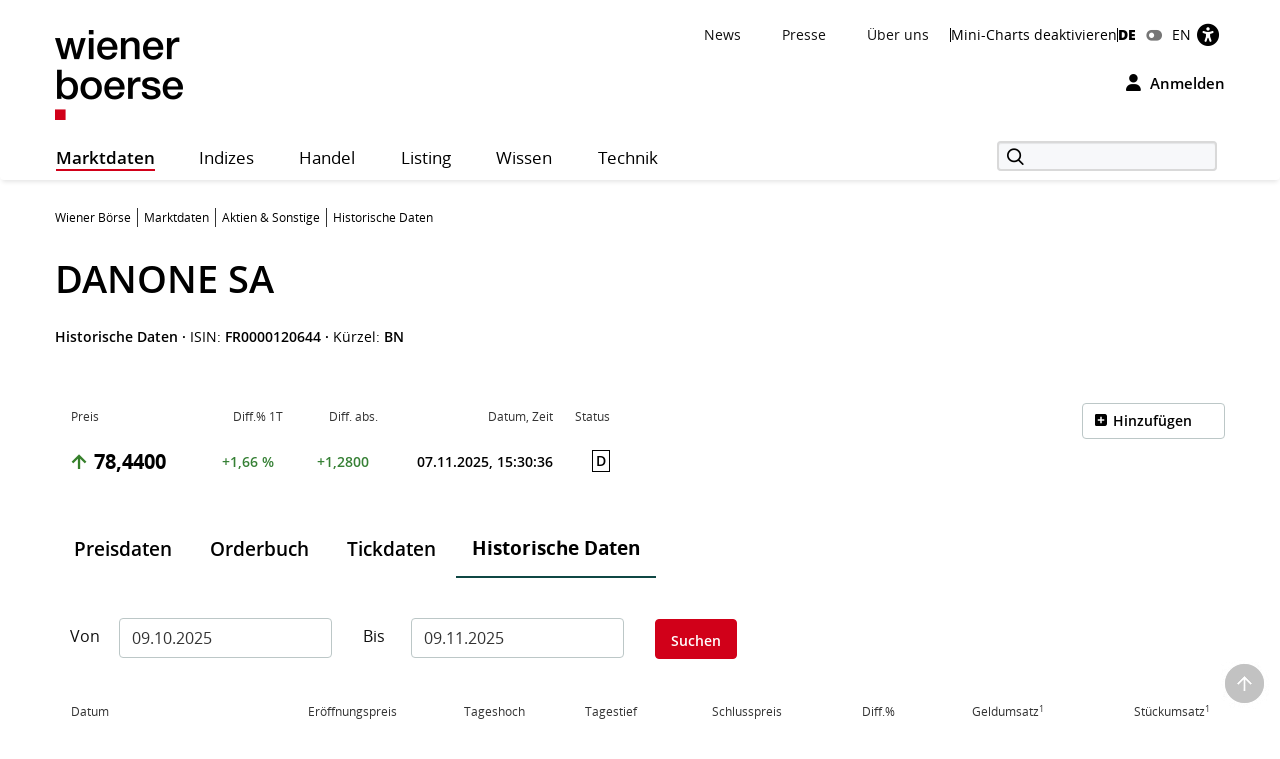

--- FILE ---
content_type: text/html; charset=utf-8
request_url: https://www.wienerborse.at/aktien-global-market/danone-sa-FR0000120644/historische-daten/
body_size: 24101
content:
<!DOCTYPE html>
<html dir="ltr" lang="de">
<head>

<meta charset="utf-8">
<!-- 
	Based on the TYPO3 Bootstrap Package by Benjamin Kott - https://www.bootstrap-package.com/

	This website is powered by TYPO3 - inspiring people to share!
	TYPO3 is a free open source Content Management Framework initially created by Kasper Skaarhoj and licensed under GNU/GPL.
	TYPO3 is copyright 1998-2025 of Kasper Skaarhoj. Extensions are copyright of their respective owners.
	Information and contribution at https://typo3.org/
-->


<link rel="icon" href="/public/img/wbag/favicon.ico" type="image/vnd.microsoft.icon">
<title>DANONE SA AKTIE • Historische Kurse • FR0000120644 • Wiener Börse</title>
<meta property="fb:app_id" content="1190261961073250" />
<meta name="generator" content="TYPO3 CMS" />
<meta name="robots" content="index,follow" />
<meta name="description" content="WIENER BÖRSE - Historische Daten für DANONE SA Aktie (ISIN: FR0000120644) - Eröffnungspreis, Tageshoch &amp; -tief, Schlusspreis, Differenz." />
<meta name="viewport" content="width=device-width, initial-scale=1, minimum-scale=1" />
<meta http-equiv="x-ua-compatible" content="IE=edge" />
<meta property="og:image" content="https://www.wienerborse.at/public/img/social-media-image.jpg" />
<meta property="og:image:url" content="https://www.wienerborse.at/public/img/social-media-image.jpg" />
<meta property="og:image:width" content="880" />
<meta property="og:image:height" content="440" />
<meta property="og:description" content="WIENER BÖRSE - Historische Daten für DANONE SA Aktie (ISIN: FR0000120644) - Eröffnungspreis, Tageshoch &amp; -tief, Schlusspreis, Differenz." />
<meta property="og:title" content="DANONE SA historische Aktien Kursdaten auf wienerborse.at" />
<meta property="og:type" content="article" />
<meta property="og:site_name" content="Wiener Börse AG" />
<meta property="og:locale" content="de_DE" />
<meta property="og:locale:alternate" content="en_EN" />
<meta property="og:url" content="https://www.wienerborse.at/aktien-global-market/danone-sa-FR0000120644/historische-daten/" />
<meta name="twitter:card" content="summary" />
<meta name="og:type:article:published_time" content="04.10.2017" />
<meta name="og:type:article:modified_time" content="07.11.2025, 15:30:36" />
<meta name="og:type:article:section" content="Aktie Historische Daten" />
<meta name="og:type:article:tag" content="Aktie, DANONE SA, FR0000120644, historische Daten" />
<meta name="apple-mobile-web-app-capable" content="no" />
<meta name="google" content="notranslate" />
<meta name="revisit-after" content="7 days" />

<noscript id="deferred-styles">
<link rel="stylesheet" href="/typo3temp/assets/compressed/merged-a2ad0b9ce1c94cf147d03242573ef1e4-1a46f48de69759fee5afb5606318c53a.css?1762529114" media="all">
</noscript>
	








<style>@charset UTF-8;@font-face{font-family:'Open Sans';src:url(/public/fonts/opensans/Regular/OpenSans-Regular.eot);src:url(/public/fonts/opensans/Regular/OpenSans-Regular.eot?#iefix) format(embedded-opentype),url(/public/fonts/opensans/Regular/OpenSans-Regular.woff) format(woff),url(/public/fonts/opensans/Regular/OpenSans-Regular.ttf) format(truetype),url(/public/fonts/opensans/Regular/OpenSans-Regular.svg#OpenSansRegular) format(svg);font-weight:normal;font-style:normal;font-display:swap}*{box-sizing:border-box}body{margin:0;font-family:"Open Sans",Helvetica,Arial,sans-serif;font-size:14px;line-height:1.428571429;color:#000;background-color:#FFF;letter-spacing:0;word-spacing:0}body .frame-default p{font-size:14px;margin:0;font-weight:normal}strong{font-weight:700}button,input{color:inherit;font:inherit;margin:0;line-height:inherit}button{overflow:visible;text-transform:none;-webkit-appearance:button}input{line-height:normal}img{vertical-align:middle;border:0}figure{margin:0}a,a:hover,a:focus{color:#000;text-decoration:none}a.link{color:#333}p{margin:0 0 10px;line-height:1.6em}ul{margin-top:0;margin-bottom:10px}ul ul{margin-bottom:0}ul,ol{margin-top:0}h1,.h1{color:#000;font-size:38px;line-height:1.3em;font-weight:600}h2,.h2{color:#000;font-size:26px;line-height:1.3em;font-weight:600}h2.page-title{font-size:22px;margin-bottom:15px}h3,.h3{color:#000;font-size:22px;line-height:1.4em;font-weight:400}h4,.h4{color:#000;font-size:18px;line-height:1.4em;font-weight:400}h5,.h5{color:#000;font-weight:300;font-size:16px;margin-top:0}h6,.h6{font-size:18px;margin-top:0}h1,.h1,h2,.h2,h3,.h3{margin-top:20px;margin-bottom:10px}.container{margin-right:auto;margin-left:auto;padding-left:0;padding-right:0;background-image:url(data:image/svg+xml;charset=UTF-8,%3Csvg+xmlns%3D%22http%3A%2F%2Fwww.w3.org%2F2000%2Fsvg%22+width%3D%221%22+height%3D%221%22+viewBox%3D%220+0+1+1%22%3E%3Ctitle%3Etransparent+bcg%3C%2Ftitle%3E%3C%2Fsvg%3E);background-repeat:repeat}.row{margin-left:-15px;margin-right:-15px}.col-xs-1,.col-sm-1,.col-md-1,.col-lg-1,.col-xs-2,.col-sm-2,.col-md-2,.col-lg-2,.col-xs-3,.col-sm-3,.col-md-3,.col-lg-3,.col-xs-4,.col-sm-4,.col-md-4,.col-lg-4,.col-xs-5,.col-sm-5,.col-md-5,.col-lg-5,.col-xs-6,.col-sm-6,.col-md-6,.col-lg-6,.col-xs-7,.col-sm-7,.col-md-7,.col-lg-7,.col-xs-8,.col-sm-8,.col-md-8,.col-lg-8,.col-xs-9,.col-sm-9,.col-md-9,.col-lg-9,.col-xs-10,.col-sm-10,.col-md-10,.col-lg-10,.col-xs-11,.col-sm-11,.col-md-11,.col-lg-11,.col-xs-12,.col-sm-12,.col-md-12,.col-lg-12{position:relative;min-height:1px;padding-left:15px;padding-right:15px}.col-xs-1,.col-xs-2,.col-xs-3,.col-xs-4,.col-xs-5,.col-xs-6,.col-xs-7,.col-xs-8,.col-xs-9,.col-xs-10,.col-xs-11,.col-xs-12{float:left}.col-xs-2{width:16.66666667%}.col-xs-4{width:33.33333333%}.col-xs-6{width:50%}.col-xs-8{width:66.66666667%}.col-xs-10{width:83.33333333%}.col-xs-12{width:100%}.visible-xs,.visible-sm,.visible-md,.visible-lg{display:none!important}.semi-bold{font-weight:600}.d-flex{display:-webkit-flex;display:-moz-flex;display:-ms-flexbox;display:-ms-flex;display:flex}.me-auto{margin-right:auto}.d-grid{display:grid;gap:20px}.frame-space-before-medium{margin-top:20px}.frame-space-after-medium{margin-bottom:20px}.frame-space-after-extra-small{margin-bottom:5px}.frame-inner>*:last-child:not(.frame){margin-bottom:0}.full-width-content{margin-bottom:30px}.no-top-margin{margin-top:0}.no-padding{padding:0!important}.clear{clear:both}.small-text{font-size:12px}.col-padding-bottom{margin-bottom:40px}.modal:not(.in){display:none}label{display:inline-block;max-width:100%;margin-bottom:5px;font-weight:700}.form-control{display:block;width:100%;height:34px;padding:6px 12px;font-size:14px;line-height:1.428571429;color:#9d9d9d;background-color:#fff;background-image:none;border:1px solid #ccc;border-radius:3px;-webkit-box-shadow:inset 0 1px 1px rgba(0,0,0,.075);box-shadow:inset 0 1px 1px rgba(0,0,0,.075)}.form-control::-webkit-input-placeholder{color:#999}.form-group{margin-bottom:15px}.dropdown{position:relative}.container:before,.container:after,.row:before,.row:after{content:" ";display:table}.container:after,.row:after{clear:both}.login-modal label{display:block}.fa{display:inline-block;font:normal normal normal 14px/1 FontAwesome;font-size:inherit;text-rendering:auto;-webkit-font-smoothing:antialiased;-moz-osx-font-smoothing:grayscale}.btn{display:inline-block;margin-bottom:0;font-weight:normal;text-align:center;white-space:nowrap;vertical-align:middle;touch-action:manipulation;cursor:pointer;background-image:none;outline:0;border:1px solid transparent;padding:11px 15px;font-size:14px;line-height:1.42857143;border-radius:4px;-webkit-user-select:none;-moz-user-select:none;-ms-user-select:none;user-select:none}.login-button{background-color:transparent!important;color:black!important;border:0!important;outline:0;padding:0}.btn-primary{border:1px solid #D10019;background-color:#D10019;font-weight:600;font-size:14px;color:#FFF}.btn-secondary{border:1px solid #D10019;background-color:#FFF;font-weight:600;font-size:14px;color:#D10019}.btn-default{border:1px solid #BCC7C7;background-color:#FFF;font-weight:600;font-size:14px;color:#000}.btn-reset{border:1px solid #FFF;background-color:#FFF;font-weight:600;font-size:14px;color:#D10019}.btn-tertiary{border:1px solid #FFF;background-color:#FFF;font-weight:600;font-size:14px;color:#000}.btn-info{border:1px solid #17296E;background-color:#17296E;font-weight:600;font-size:14px;color:#FFF}.btn-success{border:1px solid #36802B;background-color:#36802B;font-weight:600;font-size:14px;color:#FFF}.btn-warning{border:1px solid #f6a800;background-color:#f6a800;font-weight:600;font-size:14px;color:#FFF}.btn-danger{outline:0;border:1px solid #d10019;background-color:#d10019;font-weight:600;font-size:14px;color:#FFF}.btn-petrol{border:1px solid #BCC7C7;background-color:#DCE2E3;font-weight:600;font-size:14px;color:#000}.btn-lg{padding:14px 20px;font-size:16px;line-height:1.3333333;border-radius:5px}.btn-md{padding:7px 12px;font-size:14px;line-height:1.42857143;border-radius:4px}.btn-sm{padding:8px 12px;font-size:12px;line-height:1.5;border-radius:3px}.btn-xs{padding:3px 8px;font-size:12px;line-height:1.5;border-radius:3px}.btn-transparent{border:1px solid #FFF;background-color:transparent;font-weight:600;font-size:14px;color:#FFF}.btn i{margin-right:10px;font-size:14px}.btn-full-width{display:block;width:100%;text-align:center}.btn-navigator{height:70px}.btn-navigator span{margin-left:5px;vertical-align:middle;font-weight:700}.show-filter-icon{display:inline-block;width:12px}.d-inline-block{display:inline-block;display:-moz-inline-block}.align-baseline{vertical-align:baseline}.align-top{vertical-align:top}.align-middle{vertical-align:middle}.align-bottom{vertical-align:bottom}.align-text-bottom{vertical-align:text-bottom}.align-text-top{vertical-align:text-top}.border-none{border:0!important}.justify-content-end{justify-content:flex-end}.align-items-center{align-items:center}.flex-gutters{margin:-15px 0 0 -15px}.flex-gutters .flex-item{padding:15px 0 0 15px}.page-alert{padding-top:25px;padding-bottom:25px;background:#888;color:white;line-height:26px;text-align:center;font-size:12px!important}.page-alert a{color:white;text-decoration:underline;padding-right:10px}.page-header-main{background:white;margin:0;padding-top:20px;border:0}.page-header-main .logo{height:123px;line-height:123px;margin-top:-35px}.page-header-main .page-header-top{--sxp-page-header-gap:20px;display:flex;align-items:center;justify-content:end;gap:var(--sxp-page-header-gap)}.row .right{text-align:right}.nav-normal,.nav-normal p{margin:0}.menu-navbar ul{margin:0;padding:0}.navbar{background:#fff;border:0;position:relative;min-height:40px;margin-bottom:20px}.page-navbar{padding:0;border-radius:3px}.nav{position:static;padding-left:0;list-style:none}.navbar-collapse{border-color:#b00015}.navbar-collapse .dropdown{position:static}.navbar-nav>li>a{color:#000;background:0 0;font-size:1.2em;height:44px;line-height:43px;position:relative;display:block;padding:0 20px;width:auto!important;letter-spacing:.5px}.navbar-toggle{position:relative;margin-right:15px;background-color:transparent;background-image:none;border-radius:3px;float:left;color:#fff;font-size:1.2em;border:0}.collapse{display:none}.navbar-form{margin-top:3px}.indexedsearch{height:35px;float:right;position:relative}.indexedsearch input{background-color:#f7f8fa;border:2px solid #d9d9d9;height:30px;padding-left:35px;min-width:220px}.fi-search:before{content:"\f10b";font-size:16px;position:absolute;left:5px;top:2px;margin-left:5px;z-index:1}.twitter-typeahead{width:220px}.menu-navbar{line-height:1em}.menu-navbar .dropdown{margin-right:calc(var(--sxp-page-header-gap)*2)}.menu-navbar .dropdown:last-child{margin-right:var(--sxp-page-header-gap)}.page-header-top:has(.stop-updates) .dropdown:last-child{margin-right:0}.caret{float:right;margin-left:5px;width:8px}.menu-navbar .date-now{color:#333}.sr-only{position:absolute;width:1px;height:1px;margin:-1px;padding:0;overflow:hidden;clip:rect(0,0,0,0);border:0}.action-button{padding-left:15px;text-align:right}.float-right,.pull-right{float:right}.text-right{text-align:right}.menu-navbar ul li{color:#333;display:block;float:left;margin-right:15px}.menu-navbar ul li a{color:#111;text-decoration:none}.menu-navbar ul.nav-normal li a{font-weight:normal;letter-spacing:normal}.navbar-default .navbar-nav>li:first-of-type>a{padding-left:0}.placeholder{min-height:200px}.languageMenu li{border:0;padding-right:0;margin-right:0}.languageMenu li.active{font-weight:800;letter-spacing:-.2px}ul li:last-child{border:0;padding-right:0;margin-right:0}.languageMenu li:first-child{padding-right:5px;margin-right:5px}.menu-navbar ul.languageMenu li:not(.active):last-of-type a:before{font-family:FontAwesome;display:inline-block;content:"\f205";color:#767676;line-height:13px;margin-right:10px;text-align:center;width:16px}.dropdown .dropdown-title:before{visibility:hidden;display:block;height:0;content:attr(data-title);font-weight:700}.bottom-header .stop-updates .updates{display:none}.stop-updates{padding-left:0;padding-right:0}.stop-updates div:first-of-type:not(#status){border-left:1px solid black}.stop-updates .updates{border-right:1px solid black;padding:0 45px}.stop-updates .reloading,.stop-updates .updates,.stop-updates .mini-charts{display:inline-block;border-right:1px solid black;padding-inline:var(--sxp-page-header-gap)}.bottom-header .stop-updates .reloading,.bottom-header .stop-updates .updates,.bottom-header .stop-updates .mini-charts{display:none}.reloading a{display:block;line-height:14px}a.btn{text-decoration:none}.left-no-padding{padding-left:0}.right-no-padding{padding-right:0}#wai-shortcuts a{position:absolute;left:-6000px;top:-6000px;overflow:hidden;display:inline}.link-arrow-icon{color:#000}.linkNavigator{background:#fff;border-radius:3px;padding:20px 25px;font-size:26px;line-height:26px;letter-spacing:0;word-spacing:0}.linkNavigator a{margin:0;color:black}.col-header{margin-top:25px;margin-bottom:25px;font-size:17px;text-transform:capitalize;height:41px;padding-top:16px;color:#494949}.col-header .tooltip-link{font-size:30px;font-weight:600;color:#000}.col-inside-7,.col-inside-5,.col-inside-3{padding:25px 0}.col-inside-module{margin-bottom:22px;padding:25px 0 0 0}.tab-pane{position:relative}.tab-content>.tab-pane{display:none}.tab-content>.active{display:block}.nav-tabs{border-bottom:none}.nav-tabs>li{float:left;margin-bottom:-1px}.nav-tabs>li>a{display:block;margin-right:2px;line-height:1.42857143;border:1px solid transparent;border-radius:4px 4px 0 0}.nav-tabs>li.active>a{color:#555;cursor:default;background-color:#fff;border:1px solid #ddd;border-bottom-color:transparent}.nav-tabs.nav-justified{width:100%;border-bottom:0}.nav-tabs.nav-justified>li{float:none}.nav-tabs.nav-justified>li>a{margin-bottom:5px;text-align:center}.nav-tabs.nav-justified>.dropdown .dropdown-menu{top:auto;left:auto}.nav-tabs.nav-justified>li>a{margin-right:0;border-radius:4px}.nav-tabs.nav-justified>.active>a{border:1px solid #ddd}.nav-tabs-justified{border-bottom:0}.nav-tabs-justified>li>a{margin-right:0;border-radius:4px}.nav-tabs-justified>.active>a{border:1px solid #ddd}.btn-tabs{border:1px solid #BCC7C7;border-radius:4px}.btn-tabs .btn{background-color:transparent;border-right:1px solid #BCC7C7;color:#000;font-weight:600;margin-left:0!important;padding:7px 12px;text-decoration:none}.btn-tabs .btn.active{background-color:#BCC7C7}.btn-tabs .btn:last-child{border-right:none}div.chart-timespan-block{text-align:center;font-size:0}.btn-group>.btn:not(:first-child):not(:last-child):not(.dropdown-toggle){border-radius:0}.btn-group>.btn:first-child:not(:last-child):not(.dropdown-toggle){border-top-right-radius:0;border-bottom-right-radius:0}.btn-group>.btn:last-child:not(:first-child),.btn-group>.dropdown-toggle:not(:first-child){border-top-left-radius:0;border-bottom-left-radius:0}.portfolio-action-button .action_button{border:1px solid #BCC7C7;border-radius:4px}.portfolio-action-button:not(.portfolio-table-button) .action_button{width:143px;padding-top:7px;padding-bottom:7px;background-color:#FFF}.action_button label{font-weight:normal;padding-top:13px;padding-right:5px;font-size:12px;color:#767676}.portfolio-action-button .action_button span.default{display:inline-block;min-height:12px}.portfolio-action-button .action_button label{padding:0 0 0 2px;margin:0;cursor:pointer;color:#000;font-size:14px;font-weight:600;line-height:1.4em}.portfolio-action-button.portfolio-table-button .action_button label{display:none}.col-inside-module .nav-tabs{margin:0}.nav-tabs li>a,.original-tabs .nav-tabs li a{border-bottom:2px solid transparent;font-size:19px;font-weight:600;line-height:1.3em;margin-bottom:0;text-align:center}.nav-tabs li>a,.original-tabs .nav-tabs li a{border-right:none;color:#000;padding:17px 16px 16px}.nav-tabs li:first-child>a{padding-left:16px}.nav-tabs li.active>a{border:0;border-bottom:2px solid #0F4744;font-size:19px;font-weight:700;line-height:1.3em;color:#000;padding:17px 16px 16px}.original-tabs .tabs-scrollable .default-tabs{margin-bottom:25px}.original-tabs .tabs-scrollable .default-tabs .active a{font-weight:700;background-color:#BCC7C7!important;border-radius:4px}.original-tabs .tabs-scrollable .default-tabs li a{display:block;padding-top:9px;padding-bottom:9px;font-weight:600;font-size:14px;line-height:1.6em;border-bottom:none!important;text-align:center}.original-tabs .tabs-scrollable .default-tabs li:hover:not(.active) a{font-weight:700;font-size:14px;line-height:1.6em;background-color:#DCE2E3;border-radius:4px}.nav-tabs li>a:before,.original-tabs .nav-tabs li a:before,.original-tabs .tabs-scrollable .default-tabs li a:before{visibility:hidden;display:block;height:0;content:attr(data-title);font-weight:700}.stock-logo{display:flex;justify-content:end;margin-top:30px}.stock-logo span img{width:143px;height:143px;border:1px solid #BCC7C7;border-radius:4px;padding:20px;object-fit:contain}.bttrlazyloading{max-width:100%}.bttrlazyloading-loaded{background-image:none!important}th{text-align:left}.table{width:100%;border-collapse:collapse;border-spacing:0}.table>tbody>tr>td{vertical-align:top}.table-horizontal th{border-bottom:2px solid #466B6A;font-size:12px;font-weight:400;line-height:1.4em}.table-horizontal td{padding-top:15px!important;padding-bottom:15px!important;font-weight:600;line-height:1.6em;border-bottom:1px solid #BCC7C7}.table-horizontal td:first-child{font-weight:400}.table-horizontal th:last-child,.table-horizontal td:last-child{padding-right:15px!important}.table-horizontal tr th:first-child,.table-horizontal tr td:first-child{padding-left:16px}.table.matrix th,.table-horizontal th,.table-vertical th{color:#333}.table-horizontal tr th:not(:first-child),.table-horizontal tr td:not(:first-child){text-align:right}.overview-table thead tr th{font-size:12px;line-height:1.4em;font-weight:400;border-bottom:2px solid #466B6A;vertical-align:middle}.overview-table thead tr th a{display:inline-flex;align-items:center}.overview-table thead tr th a.desc{font-weight:700}.overview-table thead tr th a.asc{font-weight:700}.overview-table thead tr th:not(:first-child) a{justify-content:right}.overview-table thead tr th:first-child{padding-left:16px}.overview-table thead tr th:last-child{padding-right:16px}.overview-table tbody tr td{font-size:14px;line-height:1.6em;font-weight:400;border-bottom:1px solid #BCC7C7!important}.overview-table tbody tr td .mpq{border:1px solid #BCC7C7!important}.overview-table tbody tr td.price-list-name{font-size:18px;font-weight:600;vertical-align:middle}.overview-table tbody tr td.price-list-name>.logo-name{padding-left:57px}.overview-table tbody tr td:first-child{padding-left:12px}.overview-table tbody tr td:first-child .multi-cell-sides{margin-left:0}.overview-table tbody tr td:last-child{padding-right:12px}.overview-table tbody td{padding-top:11px!important;padding-bottom:11px!important}.table.table-center tr td:not(:first-child),.table.table-center tr th:not(:first-child){text-align:center}.table.table-left tr td,.table.table-left tr th{text-align:initial}.table-condensed th,.table-condensed td{padding:5px}.header_module{margin-bottom:25px}.header_module.detail{margin-top:20px}.header_module.detail h1{display:inline}.header_module.detail h1 .header-page-title{font-size:14px;line-height:20px}.header_module.detail h1 .header-page-title:before{display:block;content:""}.header_module table th{padding-bottom:4px;white-space:nowrap;font-size:12px;font-weight:400;border-bottom:0!important}.header_module table tbody tr td{padding-top:10px;border-bottom:0;vertical-align:middle;line-height:30px;font-size:14px;white-space:nowrap}.header_module table tbody tr td.name{white-space:initial}.header_module table tbody tr td:not(.price) span:not(.mpq){padding:4px 8px 4px 8px;font-size:14px;font-weight:600}.header_module table tbody tr td.price span{font-size:20px;font-weight:700}.header_module table tbody tr td.name,.header_module table tbody tr td.symbol,.header_module table tbody tr td.diff{font-size:14px;font-weight:600}.header_module table tbody tr td.datetime{font-weight:600;vertical-align:middle}.header_module table tbody tr td .negative,.header_module table tbody tr td .positive,.header_module table tbody tr td .neutral{border:1px solid;border-radius:4px;vertical-align:bottom}.header_module table tbody tr td .negative{color:#F00;border-color:#FCE8E6;background-color:#FCE8E6}.header_module table tbody tr td .positive{color:#368035;border-color:#E6F4EA;background-color:#E6F4EA}.header_module table tbody tr td .neutral{color:#000;border-color:#E0E0E0;background-color:#E0E0E0}.header_module table tbody tr td.large-font .indicator{margin-left:1px;margin-right:8px;min-width:14px}.header_module table tbody tr td.mpq span.mpq{border:1px solid #000;color:#000;cursor:pointer;display:block;float:right;text-align:center;line-height:16px;padding:2px 3px 2px;margin-top:-1px;font-weight:600}.negative{color:#F00}.positive{color:#368035}.neutral{color:#000} .fwns-slider{background-color:#466B6A;position:relative}.slick-track{display:flex}.fwns-slide{min-height:435px}@media(min-width:768px){.fwns-slide{min-height:468px}}@media(min-width:992px){.fwns-slide{min-height:360px}}*[data-fwns-slide] {display:none}*[data-fwns-slide]:first-child,.slick-slide[data-fwns-slide] {display:block}.fwns-image{position:absolute}.fwns-body{padding:30px 30px 50px}@media(min-width:768px){.fwns-body{padding-left:100px;padding-right:100px}}@media(min-width:1200px){.fwns-body{padding-left:85px;padding-right:85px}}[class|=fwns],[class|=fwns] p{color:#FFF}.fwns-title{font-size:28px;font-weight:600;line-height:36px;margin:20px 0}.fwns-subtitle{font-size:20px;font-weight:600;margin:20px 0 0}.fwns-links a{margin:20px 30px 0 0}.fwns-arrow{position:absolute}.slick-dots{position:absolute}.slick-dots li{display:inline-block}.slick-dots li button{background:transparent;color:transparent;border:0}.calendar-homepage{table-layout:fixed;width:100%}.calendar-homepage tbody>tr:first-child>td{border-top:2px solid #466B6A!important}.calendar-homepage td.date{word-wrap:anywhere;margin:12px 16px;width:92px}.calendar-homepage td.date .square{display:flex;align-items:center;justify-content:center;border-radius:2px;background-color:#BCC7C7;height:60px;width:60px;padding:2px}.calendar-homepage td.date .square .inner-box{font-size:12px;line-height:1.2em;text-align:center}.calendar-homepage td.entry{vertical-align:middle;color:black}.calendar-homepage td.entry div.issuer{color:#333;font-size:12px;font-weight:400}.calendar-homepage td.entry div.headline{font-size:14px;font-weight:600}.calendar-homepage td.entry div.shorten-headline{display:inline-block;white-space:nowrap;overflow:hidden;text-overflow:ellipsis;-o-text-overflow:ellipsis;width:100%} .asset-slider .asset-slider-slick{height:515px;overflow:hidden;margin:0 -10px}@media only screen and(min-width:768px){.asset-slider .asset-slider-slick{height:495px}}@media only screen and(min-width:992px){.asset-slider .asset-slider-slick{height:895px}}.asset-slider .asset-slider-slick.slick-initialized{height:auto;overflow:initial}.asset-slider-outer{padding:20px;border:1px solid #BCC7C7;border-radius:4px;margin:0 10px}.asset-slider-outer .element-header{margin-top:0;margin-bottom:20px}.flagship-chart .title{display:flex;flex-wrap:wrap}.flagship-chart .title .group{padding-left:0;padding-right:0}.flagship-chart .title .group .group-title{margin-bottom:10px;padding-bottom:4px;white-space:nowrap;font-size:12px;font-weight:400;border-bottom:0!important}.flagship-chart .title .group .price{font-size:20px;font-weight:700}.flagship-chart .title .group .price .indicator{margin-left:1px;margin-right:8px;top:-2px;display:inline-block;min-width:20px}.flagship-chart .title .group .diff{padding:4px 8px 4px 0}.flagship-chart .title .group .diff .positive,.flagship-chart .title .group .diff .negative,.flagship-chart .title .group .diff .neutral{padding:4px 8px 4px 8px;font-size:14px;font-weight:600}.flagship-chart .title .group .diff .negative{border-radius:4px;vertical-align:bottom;border:1px solid #FCE8E6;background:#FCE8E6;color:#F00}.flagship-chart .title .group .diff .positive{border-radius:4px;vertical-align:bottom;border:1px solid #E6F4EA;background:#E6F4EA;color:#368035}.flagship-chart .title .group .diff .neutral{border-radius:4px;vertical-align:bottom;border:1px solid #E0E0E0;background:#E0E0E0;color:#000}.flagship-chart .title .quality{align-items:flex-end;justify-content:flex-end;padding-left:0;padding-right:0;font-size:12px}.flagship-chart .title span[id*="domhandler:"] {padding:0!important}.mini-logo-circle{height:41px;width:41px;display:inline-block;margin-right:16px;float:left}.clearfix:before,.nav:before,.collapse:before,.navbar-header:before{content:" ";display:table}.clearfix:after,.nav:after,.collapse:after,.navbar-header:after{content:" ";display:table;clear:both}.right-banner,.dropdown-menu,.dropdown-action-menu,.dropdown-action-menu-logout{display:none}#chart-id{height:220px}#basic-chart-id{min-height:324px}.modal-open .modal.in{display:block}.modal-backdrop{position:fixed;height:100%}.breadcrumb{list-style:none;padding:8px 15px 1px 0;margin-bottom:25px;background:0 0;font-size:12px}.breadcrumb li{border-right:1px solid #333;float:left;list-style:outside none none;margin:0 6px 0 0;padding:0 6px 0 0;line-height:14px;display:inline-block}.breadcrumb li:last-child{border-right:none;margin:0;padding:0}.breadcrumb>.active{border:0}.breadcrumb span{color:#333;line-height:1.6em}.nav-wizard li a{float:left}.nav-wizard li.active .wizard-btn{background:#d10019}.nav-wizard li.disabled .wizard-btn{background:#c3c3c3}.nav-wizard li .wizard-btn{background:#595959;color:white;font-size:16px;height:40px;width:40px;line-height:40px;margin:0;padding:0}.nav-wizard li .wizard-text{font-size:18px;line-height:40px;padding:0 20px 0 10px;margin:0;font-weight:300;color:#888}.nav-wizard .active .wizard-text{font-size:24px}.nav-wizard .disabled .wizard-text{color:#c3c3c3}.bootstrap-switch{border:1px solid #ccc}.bootstrap-switch span{display:inline-block!important;width:32px}.small-footer-right{position:fixed;bottom:10px;right:10px} .main-new-top-page{height:435px;overflow:hidden}.main-new-top-page>div{display:none}.chart-top-page .sxp-module-class{height:315px}.second-top-page{height:780px}.focus-top-page{min-height:320px}.news-top-page{height:370px}.events-top-page{height:320px}.medium-news-top-page{height:460px} img.mini-logo-db{height:auto;margin-right:3px}i.indicator{margin-right:3px;margin-left:2px;display:inline-block}.fi-play:before{content:"\f104";display:inline-block;margin-left:5px;min-width:26px}.main-content .fi-thinArrowRight:before{content:"\f105";display:inline-block;margin-left:5px;min-width:14px} .news-img-wrap .outer-front-page{position:relative;width:100%; padding-top:calc(1 / 2 * 100%)}.news-img-wrap .outer-front-page>*{position:absolute;top:0;left:0;bottom:0;right:0}#ticker-wrap{background:#DCE2E3;padding:10px}#ticker-wrap .container{overflow:hidden}#ticker-content{display:flex;position:relative}#ticker-content .list{margin-right:60px}#ticker-content .list .content{display:inline-block;width:max-content}#ticker-content .list .content span[id*="domhandler:"] {padding:0!important}#ticker-content i.indicator{min-width:14px}.page-container .textpic-text a.internal-link[href]:before{content:"\f105";font-family:Flaticon;font-weight:normal;color:#d10019;margin-left:5px;margin-right:8px}.page-container .textpic-text .indent{margin:20px 0 20px 30px}.textpic.textpic-above img{margin-left:auto;margin-right:auto}.logo{height:90px;line-height:90px}.logo img{max-height:90px}.page-container .csc-textpic-text ul,.page-container .csc-text-text ul,.page-container .news-single ul,.page-container .frame-type-text ul,.page-container .textpic-text ul{padding-left:0;list-style:none}.page-container .csc-textpic-text ul li,.page-container .csc-text-text ul li,.page-container .news-single ul:not(.tablesaw-advance-dots) li,.page-container .frame-type-text ul li,.page-container .textpic-text ul li{position:relative;padding-right:1em;padding-left:20px}.page-container .csc-textpic-text ul p,.page-container .csc-text-text ul p,.page-container .news-single ul p,.page-container .frame-type-text ul p,.page-container .textpic-text ul p{margin:0}.page-container .csc-textpic-text ul li:before,.page-container .csc-text-text ul li:before,.page-container .news-single ul:not(.tablesaw-advance-dots) li:before,.page-container .frame-type-text ul li:before,.page-container .textpic-text ul li:before{content:"\25A0";color:#000;margin-right:10px;font-size:17px;vertical-align:initial;position:absolute;left:3px;top:7px;line-height:0}.page-container .csc-textpic-text ul li ul,.page-container .csc-text-text ul li ul,.page-container .news-single ul:not(.tablesaw-advance-dots) li ul,.page-container .frame-type-text ul li ul,.page-container .textpic-text ul li ul{margin-left:-20px}.page-container .csc-textpic-text ul li ul li:before,.page-container .csc-text-text ul li ul li:before,.page-container .news-single ul:not(.tablesaw-advance-dots) li ul li:before,.page-container .frame-type-text ul li ul li:before,.page-container .textpic-text ul li ul li:before{content:"\25A1";vertical-align:middle;color:#888}.page-container .csc-textpic-text ul li ul li ul,.page-container .csc-text-text ul li ul li ul,.page-container .news-single ul:not(.tablesaw-advance-dots) li ul li ul,.page-container .frame-type-text ul li ul li ul,.page-container .textpic-text ul li ul li ul{margin-left:initial}.page-container .csc-textpic-text ul li ul li ul li:before,.page-container .csc-text-text ul li ul li ul li:before,.page-container .news-single ul:not(.tablesaw-advance-dots) li ul li ul li:before,.page-container .frame-type-text ul li ul li ul li:before,.page-container .textpic-text ul li ul li ul li:before{top:8px;font-size:11px;color:#BCC7C7}.page-container .csc-textpic-text ol,.page-container .csc-text-text ol,.page-container .news-single ol,.page-container .frame-type-text ol,.page-container .textpic-text ol{margin:0 0 20.00000001px 0;padding-left:0;list-style-position:inside;counter-reset:item}.page-container .csc-textpic-text ol li,.page-container .csc-text-text ol li,.page-container .news-single ol li,.page-container .frame-type-text ol li,.page-container .textpic-text ol li{position:relative;padding-right:1em;padding-left:22px;display:block}.page-container .csc-textpic-text ol li:before,.page-container .csc-text-text ol li:before,.page-container .news-single ol li:before,.page-container .frame-type-text ol li:before,.page-container .textpic-text ol li:before{content:counters(item,".")". ";counter-increment:item;position:absolute;left:0;top:0}.page-container .csc-textpic-text ol li ol li,.page-container .csc-text-text ol li ol li,.page-container .news-single ol li ol li,.page-container .frame-type-text ol li ol li,.page-container .textpic-text ol li ol li{padding-left:33px}.page-container .csc-textpic-text ol p,.page-container .csc-text-text ol p,.page-container .news-single ol p,.page-container .frame-type-text ol p,.page-container .textpic-text ol p{margin:0}.page-container .csc-textpic-text table th,.page-container .csc-text-text table th,.page-container .news-single table th,.page-container .frame-type-text table th,.page-container .textpic-text table th,.page-container .csc-textpic-text table td,.page-container .csc-text-text table td,.page-container .news-single table td,.page-container .frame-type-text table td,.page-container .textpic-text table td{padding:10px 10px 2px 10px;border-bottom:1px solid #FFF}.page-container .link-indent table td,.page-container table.link-indent td,.page-container table td.link-indent{padding-left:30px!important}.tablesaw-advance{float:right}.tablesaw-btn{font-size:.8125em;padding:5px 0;width:34px;margin:.5em .25em;border:1px solid #BCC7C7;border-radius:2px}.tablesaw-btn:last-child{margin-right:0}.tablesaw-advance-dots{list-style:none}.tablesaw-all-cols-visible{display:none}.col-header{margin-top:25px;margin-bottom:25px}.form-horizontal .filter.inline .filter-col>div{margin-left:0!important;margin-right:0!important;padding-left:0!important;padding-right:0!important}.frame-space-after-small{margin-bottom:10px}.form-horizontal .filter.inline .perf-tabs .btn-tabs{display:flex;justify-content:space-evenly}.form-horizontal .filter.inline .control-label{padding-top:7px}.form-horizontal .radio,.form-horizontal .checkbox{min-height:27px;padding-top:7px}.form-horizontal .form-group{margin-right:-15px;margin-left:-15px}.form-horizontal .form-block{margin-bottom:10px}.form-horizontal .form-block .form-group:last-child{margin-bottom:0}.form-horizontal:not(.no-margin),.form-vertical:not(.no-margin){margin-bottom:40px}.radio{margin-left:2px}.radio label{font-size:14px;font-weight:400;line-height:1.4em;margin-bottom:0;padding-left:20px}.radio input[type=radio] {position:absolute;margin-top:4px;margin-left:-20px}.pf-summary-search-label{margin:10px 0 20px;font-size:16px}select.bs-select-hidden{display:none}.bootstrap-select.form-control{height:auto;border:0;box-shadow:none;padding:0}.bootstrap-select>.dropdown-toggle{width:100%}.bootstrap-select .btn{padding:0 15px;height:40px;border:1px solid #d9d9d9}.pull-left{float:left}.dropdown-action-menu-logout,.dropdown-portfolio-new,.dropdown-portfolio-rename,.dropdown-portfolio-delete,.dropdown-portfolio-payment,.dropdown-portfolio-payout{display:none}.pf-header-lg-title{padding-top:15px;font-size:28px;display:inline-block}.pf-header-btn-margin{margin-right:15px}.pf-summary-title{display:block;font-size:12px}.pf-summary-value{font-size:24px}hr{margin-bottom:20px}.pf-hr{border:0;height:1px;background:#333}.search-results h3{font-size:18px;font-weight:100;margin-bottom:25px}.search-results .form-horizontal{background-color:#f7f8fa;color:#333;padding:20px}.search-results .form-horizontal label{font-size:16px}.search-results-count{font-weight:600}.contact-template-petrol{background-color:#DCE2E3;padding:20px}.card-photo{max-width:180px}.card-photo a,.card-photo picture,.card-photo img{width:100%}footer.page-footer{background-color:#595959;border-top:1px solid #ddd;margin-top:30px;border-radius:0}footer .link-footer{padding:50px 0 0 0;background-color:transparent;color:#f7f8fa;font-weight:300}footer.page-footer .link-footer .footer-links .col-header{color:#f7f8fa;height:auto; font-size:26px;padding:0 0 25px 0}footer.page-footer .link-footer .footer-links .col-header a{color:#f7f8fa;font-size:19px}footer .link-footer ol{margin:0;padding-left:30px!important;display:block;list-style:none}footer .link-footer li{padding-top:3px;padding-bottom:3px}footer .link-footer ol:not(.social-networks) li:before{content:"\f105";font-family:Flaticon;font-weight:normal;margin-right:10px;margin-left:-25px!important;font-size:12px}footer.page-footer .link-footer .footer-links ol li a{color:white;font-size:13px}footer.page-footer .link-footer .footer-links.second-level-footer ol{padding-left:5px!important}footer.page-footer .link-footer .footer-links ol.social-networks li{display:inline-block}footer.page-footer .link-footer .social-networks{display:flex!important;flex-wrap:wrap;gap:10px 5px}footer.page-footer .link-footer .social-networks li{margin-right:auto!important}footer.page-footer .link-footer .footer-links ol.social-networks li a{font-size:16px}footer.page-footer .link-footer .footer-disclaimer{margin-top:45px}footer.page-footer .link-footer .footer-disclaimer,footer.page-footer .link-footer .footer-disclaimer a{font-size:12px}footer.page-footer .link-footer .footer-disclaimer,footer.page-footer .link-footer .footer-copyright{padding-left:15px}footer.page-footer .link-footer .footer-copyright,footer.page-footer .link-footer .footer-copyright a,footer.page-footer .link-footer .footer-copyright p{font-size:10px;color:#d9d9d9}footer.page-footer .link-footer .footer-copyright{margin-bottom:10px}#global-menu-1-bottom li,#global-menu-2-bottom li{color:#f7f8fa;float:left;line-height:1em;margin-right:10px;padding-right:10px;border-right:1px solid #f7f8fa}#global-menu-1-bottom li a,#global-menu-2-bottom li a{color:#f7f8fa}footer .link-footer a{font-size:16px;color:white}@media(min-width:768px){.col-sm-3,.col-sm-4,.col-sm-5,.col-sm-7,.col-sm-8,.col-sm-9,.col-sm-12{float:left}.col-sm-12{width:100%}.col-sm-9{width:75%}.col-sm-8{width:66.67%}.col-sm-7{width:58.33%}.col-sm-6{width:50%}.col-sm-5{width:41.67%}.col-sm-4{width:33.33%}.col-sm-3{width:25%}.container{width:750px}.nav-tabs.nav-justified>li{display:table-cell;width:1%}.nav-tabs.nav-justified>li>a{margin-bottom:0}.nav-tabs.nav-justified>li>a{border-bottom:1px solid #ddd;border-radius:4px 4px 0 0}.nav-tabs.nav-justified>.active>a{border-bottom-color:#fff}.nav-tabs-justified>li>a{border-bottom:1px solid #ddd;border-radius:4px 4px 0 0}.nav-tabs-justified>.active>a{border-bottom-color:#fff}.header_module table tbody tr td.large-font .indicator{min-height:25px}}@media(min-width:992px){.col-md-1,.col-md-2,.col-md-3,.col-md-4,.col-md-5,.col-md-6,.col-md-7,.col-md-8,.col-md-9,.col-md-10,.col-md-11,.col-md-12{float:left}.col-md-12{width:100%}.col-md-10{width:83.33333333%}.col-md-9{width:75%}.col-md-8{width:66.66666667%}.col-md-6{width:50%}.col-md-4{width:33.33%}.col-md-3{width:25%}.col-md-2{width:16.66666667%}.navbar{box-shadow:0 4px 4px -2px rgba(0,0,0,.1)}.navbar-header{float:left}.navbar-collapse.collapse{display:block!important;visibility:visible!important;height:auto!important;padding-bottom:0;}.navbar-collapse{width:auto;border-top:0;padding-right:15px;padding-left:15px}.navbar-nav{float:left;margin:0}.navbar-nav>li,.navbar-nav>li:last-child{float:left}.navbar-nav>li:first-child,.navbar-nav>li:first-child a{margin-left:-15px}.navbar-nav>li>a{text-align:center}.navbar-toggle{display:none}.navbar-right{padding:2px;float:right!important;margin-right:-10px}.backendlayout-special_start .navbar{box-shadow:none}.desktop-nav{margin-left:15px}.left-no-padding{padding-left:0}.right-no-padding{padding-right:0}.p-t-1{padding-top:8px}.stock-logo{min-height:143px}}@media(min-width:1200px){.container{width:1170px}.col-lg-3{width:25%}.col-lg-4{width:33.33333333%}.col-lg-5{width:41.66666667%}.portfolio-action-button:not(.portfolio-table-button) .action_button span{padding-left:12px}.fwns-title{font-size:32px}.hidden-lg{display:none!important}}@media(max-width:1199px){.chart-settings-button .chart-settings-label,.action_button label{display:none}.dropdown-action-menu.phone-right{right:auto}.action_button{width:29px!important}.form-horizontal .filter.inline .filter-col .input-group{padding-left:15px;padding-right:15px}}@media(max-width:1199px) and (min-width:992px){.container{width:970px;padding-left:15px;padding-right:15px}.hidden-md{display:none!important}.page-navbar{margin-left:-15px;margin-right:-15px}.navbar-default .navbar-nav>li:first-child{margin-left:0}.header_module table tbody tr td.large-font{padding-left:24px}}@media(max-width:991px) and (min-width:768px){.visible-sm{display:block!important}.hidden-sm{display:none!important}footer.page-footer .link-footer{padding-top:20px}footer.page-footer .link-footer .container .mobile-footer-links{margin-top:20px}footer.page-footer .link-footer .container .mobile-footer-links .logo img{max-height:75px;max-width:126px;margin-top:-20px}footer.page-footer{padding:0 35px}footer.page-footer .link-footer .container{max-width:100%}#global-menu-2-bottom ol{text-align:left;padding-left:0!important}#global-menu-2-bottom ol li{border:0;margin-right:15px}img.img-responsive{width:100%}#global-menu-2-bottom ol:not(.social-networks) li a{font-size:13px}#global-menu-2-bottom ol:not(.social-networks) li{float:unset;display:block;margin-bottom:10px}#global-menu-2-bottom ol li{border:0;margin-right:15px}footer .link-footer ol li:before{display:none}footer.page-footer .link-footer .footer-copyright{margin-top:20px}footer.page-footer .link-footer .footer-copyright,footer.page-footer .link-footer .footer-copyright a,footer.page-footer .link-footer .footer-copyright p{font-size:12px}}@media(max-width:991px){h1{font-size:28px}h2{font-size:22px}.container{padding-left:15px;padding-right:15px}.page-header-main{padding-top:30px}.page-header-main .logo{height:114px}.navbar{min-height:unset}.menu-navbar{padding-inline:0}.menu-lang{padding-right:0}.page-navbar{margin-left:-15px;margin-right:-15px}.navbar-toggle,.fa-user{font-size:18px;color:#000}.navbar-toggle.collapsed .menu-button:before{content:"\f0c9";min-width:18px}.login-button{font-size:0!important}.stop-updates{font-size:12px;margin:0}.bottom-header .stop-updates{display:flex}.bottom-header .stop-updates .reloading,.bottom-header .stop-updates .updates{display:unset;padding:0;border:0;margin-bottom:6px}.flagship-chart .title .group .price{font-size:22px}.flagship-chart .title .quality{margin-top:10px}.main-new-top-page,.news-top-page{height:auto}.main-new-top-page{min-height:478px}.chart-top-page{min-height:365px}.col-sm-6 .second-top-page{height:416px}.stock-logo span img{padding:5px;width:71px;height:71px}.tabs-scrollable ul li{margin-bottom:5px}.action_button{margin:0;width:29px!important}.action_button label{display:none}.nav-tabs li>a,.nav-tabs li.active>a{padding:20px 16px 17px;font-size:16px}.tabs-scrollable ul{overflow-x:auto;white-space:nowrap;display:flex;flex-direction:row}.header_module .header-summary .header-label{display:none}.chart-settings-button .chart-settings-label{display:none}.table-horizontal thead tr th:first-child,.table-horizontal tbody tr td:first-child{padding-left:0}.table-horizontal thead tr th:last-child,.table-horizontal tbody tr td:last-child{padding-right:0!important;margin-right:0!important}.table-horizontal tbody tr td.price-list-name{font-size:16px}.header_module table tbody tr td.price span{font-size:22px}}@media(max-width:767px){.visible-xs{display:block!important}.hidden-xs{display:none!important}.col-inside-2,.col-inside-3{margin-bottom:22px}.main-new-top-page{min-height:422px}.medium-news-top-page{height:auto;min-height:200px}.form-group .input-group{padding-bottom:10px}.header-prices thead{display:none}.header-prices span.mpq{margin-right:5px}}@media(max-width:360px){.chart-top-page{min-height:396px}.medium-news-top-page{min-height:250px}}@media(max-width:330px){.adBanner,.tx-sf-banners{display:none!important}}</style>
<link rel="preload" href="https://consent.cookiebot.com/uc.js" as="script"/>
<link rel="preload" href="/public/fonts/opensans/Light/OpenSans-Light.woff" as="font" type="font/woff" crossorigin>
<link rel="preload" href="/public/fonts/opensans/Regular/OpenSans-Regular.woff" as="font" type="font/woff" crossorigin>
<link rel="preload" href="/public/fonts/opensans/Italic/OpenSans-Italic.woff" as="font" type="font/woff" crossorigin>
<link rel="preload" href="/public/fonts/opensans/ExtraBold/OpenSans-ExtraBold.woff" as="font" type="font/woff" crossorigin>
<link rel="preload" href="/public/fonts/opensans/LightItalic/OpenSans-LightItalic.woff" as="font" type="font/woff" crossorigin>
<link rel="preload" href="/public/fonts/icons/Flaticon.woff" as="font" type="font/woff" crossorigin>
<link rel="preconnect" href="https://push.wienerborse.at"/>
<link rel="preconnect" href="https://ajax.googleapis.com"/>
<link rel="preconnect" href="https://www.gstatic.com"/>
<link rel="preconnect" href="https://consent.cookiebot.com"/>
<link rel="preconnect" href="https://consentcdn.cookiebot.com"/>
<script type="text/plain" data-cookieconsent="marketing" src="https://mocafirst.at/moca.php?id=1000041" async></script>
    <link href="/public/img/wbag/apple-touch-icon.png" rel="apple-touch-icon"/>
    <link href="/public/img/wbag/apple-touch-icon-60x60.png" rel="apple-touch-icon" sizes="60x60"/>
    <link href="/public/img/wbag/apple-touch-icon-76x76.png" rel="apple-touch-icon" sizes="76x76"/>
    <link href="/public/img/wbag/apple-touch-icon-120x120.png" rel="apple-touch-icon" sizes="120x120"/>
    <link href="/public/img/wbag/apple-touch-icon-144x144.png" rel="apple-touch-icon" sizes="144x144"/>
    <link href="/public/img/wbag/apple-touch-icon-152x152.png" rel="apple-touch-icon" sizes="152x152"/>
    <link href="/public/img/wbag/apple-touch-icon-180x180.png" rel="apple-touch-icon" sizes="180x180"/>
<link rel="canonical" href="https://www.wienerborse.at/aktien-global-market/danone-sa-FR0000120644/historische-daten/"/>

<link rel="alternate" hreflang="de" href="https://www.wienerborse.at/aktien-global-market/danone-sa-FR0000120644/historische-daten/"/>
<link rel="alternate" hreflang="en" href="https://www.wienerborse.at/en/stock-global-market/danone-sa-FR0000120644/historical-data/"/>
<link rel="alternate" hreflang="x-default" href="https://www.wienerborse.at/aktien-global-market/danone-sa-FR0000120644/historische-daten/"/>
</head>
<body id="p7883" class="page-7883 pagelevel-5 language-0 backendlayout-detail layout-default sxp-asset-1">

<div id="top"></div><!--TYPO3SEARCH_begin--><script>var _LDS=function(){var _ASN=document.getElementById("deferred-styles");var _RPL=document.createElement("div");_RPL.innerHTML=_ASN.textContent;document.body.appendChild(_RPL);_ASN.parentElement.removeChild(_ASN);};var _RAF=window.requestAnimationFrame||window.mozRequestAnimationFrame||window.webkitRequestAnimationFrame||window.msRequestAnimationFrame;if(_RAF)_RAF(function(){window.setTimeout(_LDS,0);});else window.addEventListener("load",_LDS);</script><!-- Google Consent Mode --><script type="text/javascript" data-cookieconsent="ignore">
	window.dataLayer = window.dataLayer || [];
	function gtag() {
		dataLayer.push(arguments);
	}
	gtag("consent", "default", {
		ad_personalization: "denied",
		ad_storage: "denied",
		ad_user_data: "denied",
		analytics_storage: "denied",
		functionality_storage: "denied",
		personalization_storage: "denied",
		security_storage: "granted",
		wait_for_update: 500,
	});
	gtag("set", "ads_data_redaction", true);
</script><!-- End Google Consent Mode --><script id="Cookiebot" data-src="https://consent.cookiebot.com/uc.js" data-cbid="766a2b86-7d22-4a56-b511-036a10c2eef8"
            data-culture="de" data-framework="TCFv2.2"
            data-consentmode-defaults="disabled" type="text/javascript" async></script><!-- Google SearchBox json --><script type="application/ld+json">
			{
			   "@context": "http://schema.org",
			   "@type": "WebSite",
			   "url": "https://www.wienerborse.at/",
			   "potentialAction": {
				 "@type": "SearchAction",
				 "target": "https://www.wienerborse.at/suchen/?q={search_term_string}",
				 "query-input": "required name=search_term_string"
			   }
			}
			</script><!-- End Google SearchBox json --><div class="container"><div class="row"><div class="col-xs-12"><div id="wai-shortcuts"><a href="https://www.wienerborse.at/aktien-global-market/danone-sa-FR0000120644/historische-daten/#update"
                   class="link-arrow-icon"
                   accesskey="1"><span id="wai-update-shortcut">Aktualisieren</span> [AK + 1]
                </a><a href="https://www.wienerborse.at/aktien-global-market/danone-sa-FR0000120644/historische-daten/#search"
                   class="link-arrow-icon"
                   accesskey="2">Zur Suche [AK + 2]</a><a href="https://www.wienerborse.at/aktien-global-market/danone-sa-FR0000120644/historische-daten/#content"
                   class="link-arrow-icon"
                   accesskey="3">Zum Inhalt [AK + 3]</a></div></div></div></div><header class="page-header-main"><div class="container"><div class="row top-header"><div class="col-sm-4 col-xs-12"></div><div class="col-xs-12"><div class="page-header-top no-print"><div id="global-menu-1-main" class="menu-navbar hidden-sm hidden-xs"><div id="c140" class=" frame frame-default frame-type-html frame-layout-default frame-size-default frame-height-default bg-none frame-space-before-none frame-space-after-none frame-no-backgroundimage"><div class="frame-inner"><ul class="nav-normal"><li class="dropdown"><a href="/news/" class="dropdown-title" data-title="News">News</a><ul class="dropdown-menu"><li><a href="/news/">News, Audio &amp; Video</a></li><li><a href="/news/boersenradio/">Börsenradio</a></li><li><a href="/news/videos/austrian-stock-talk/">Austrian Stock Talk</a></li><li><a href="/news/medienberichte/">Medienberichte</a></li><li><a href="/kalender/">Kalender</a></li><li><a href="/rechtliches/veroeffentlichungen/">Veröffentlichungen</a></li></ul></li><li class="dropdown"><a href="/presse/" class="dropdown-title" data-title="Presse">Presse</a><ul class="dropdown-menu"><li><a href="/presse/pressemitteilungen/">Pressemitteilungen</a></li><li><a href="/presse/vorstand/">Vorstand</a></li><li><a href="/presse/pressefotos/">Bilder</a></li><li><a href="/presse/video-footage/">Video-Footage</a></li><li><a href="/presse/studienportal/">Studienportal</a></li><li><a href="/presse/kontakt/">Kontakt</a></li></ul></li><li class="dropdown"><a href="/ueber-uns/wiener-boerse/" class="dropdown-title" data-title="Uber uns">Über uns</a><ul class="dropdown-menu"><li><a href="/ueber-uns/wiener-boerse/">Wiener Börse</a></li><li><a href="/ueber-uns/organisation/">Organisation</a></li><li><a href="/ueber-uns/wiener-boerse/250-jahre-wiener-boerse/">250 Jahre Wiener Börse</a></li><li><a href="/ueber-uns/organisation/jobs/">Jobs</a></li><li><a href="/ueber-uns/nachhaltigkeit-und-soziales/">Nachhaltigkeit &amp; Soziales</a></li><li><a href="/kontakt/">Kontakt</a></li></ul></li></ul></div></div></div><div class="text-right menu-navbar stop-updates hidden-sm hidden-xs"><div class="mini-charts"><a href="#" class="link cookie-store" id="disable-mini-charts" data-value="0" data-set-cookie="disable_mini_charts" data-reload="1" data-time-cookie="365">Mini-Charts deaktivieren</a></div><script type="text/javascript">if (typeof t === "undefined" || !(t instanceof Array)) {var t=new Array(); t['Limit']='Limit'; t['Market']='Market'; t['MPQ']='Market Phase Qualifier'; } priceDecimals = 3; volumeDecimals = 0; diffDecimals = 3; percentDecimals = 2; percentSymbol = '&nbsp;%'; trendBarrier = 0.001; doubleCoefficient = 2; nullDisplay = '<span class="not-set">-</span>'; decimalSeparator = ','; thousandSeparator = '.'; dispatcher = '/'; </script></div><div class="menu-navbar menu-lang"><ul class="languageMenu"><li class="active"><a href="/aktien-global-market/danone-sa-FR0000120644/historische-daten/">DE</a></li><li><a href="/en/stock-global-market/danone-sa-FR0000120644/historical-data/">EN</a></li></ul></div><button class="menu-navbar accessibility-icon da-tool" title="Barrierefreiheit" aria-label="Barrierefreiheit"><i class="fa-solid fa-universal-access"></i></button></div></div></div><div class="row middle-header"><div class="col-sm-3 col-xs-6"><div class="logo"><a href="/" title="Wiener Börse" class="logo"><img src="/public/img/wbag/wienerborse.png" alt="Wiener Börse" width="128" height="90" /></a></div></div><div class="col-sm-9 col-xs-6"><div class="d-flex align-items-center justify-content-end"><div class="action-button">






        
    
            
    
    
    
    

    

    

    

        <div id="c93340" class=" frame frame-default frame-type-list frame-layout-default frame-size-default frame-height-default bg-none frame-space-before-none frame-space-after-none frame-no-backgroundimage">
            



            <div class="frame-inner">
                
        
        



        

    



        


        <div class="col-inside-7">
            
            

    <div class="sxp-module-class" data-module-id="c93340"  data-module-short="ur_1"><div class="login-modal">
    <div class="dropdown login-dropdown-wrapper">
                    <button data-toggle="dropdown" class="btn btn-primary dropdown-toggle login-button"
                    aria-expanded="false">
                <span class="fa fa-user"></span> Anmelden            </button>
                <div class="dropdown-action-menu login-popup">
            <form id="w1" class="form-vertical" action="/aktien-global-market/danone-sa-FR0000120644/historische-daten/" method="post">
<input type="hidden" name="_csrf" value="nni_uzuAV290rrCfgn7em1oDZ6IPc-QnX8tnqOOYwFHzCerSXPQgWkXJ8czFGL_DDToAkmFCt2gclD3viNaoAw==">
            <input type="hidden" name="__form-hash-modal" value="d711909b9cecd30e1bb5e5b94e591616d51c8b4e">
                        <button type="button" class="close-login pull-right" aria-expanded="true">
                <i class="fa fa-times"></i>
            </button>

            <h4 class="login-title">
                Anmelden            </h4>

            <p class="login-subtitle">
                Melden Sie sich in Ihrem Account an            </p>
            
            <div class="form-group login-form-inputs">
                <div class="form-group field-c93340-loginname">
<label class="control-label" for="c93340-loginname">E-Mail:</label>
<input type="text" id="c93340-loginname" class="form-control" name="c93340[loginName]">
<span class="error-message"></span>

</div>                <div class="form-group field-c93340-loginpassword">
<label class="control-label" for="c93340-loginpassword">Passwort:</label>
<input type="password" id="c93340-loginpassword" class="form-control" name="c93340[loginPassword]" value="" autocomplete="off">
<span class="error-message"></span>

</div>                            </div>

            <div class="form-group submit-button">
                <button type="submit" class="btn btn-danger w-100">
                    <span class="fi-thinArrowRight">&nbsp;</span> Anmeldung                </button>
            </div>

                            <div class="registration-wrapper">
                    Noch kein Account?                    <a href="/users/benutzer-registrierung-1/" role="button" rel="nofollow">
                        Jetzt registrieren                    </a>
                </div>
            
                            <div class="forgot-link">
                    <a href="/users/passwort-vergessen-1/" role="button" rel="nofollow">
                        Passwort vergessen?                    </a>
                </div>
            
            </form>        </div>
    </div>
</div>
<script type="text/javascript">document.addEventListener('DOMContentLoaded', function() {
jQuery('#w1').yiiActiveForm([], []);

});</script> </div>


        
        </div>
    

        



        



    
            </div>
        </div>

    


        

    



</div><div class="action-button navbar-hide"><button data-target="#bs-navbar-search" data-toggle="collapse" type="button"
                                class="navbar-toggle collapsed"><span class="sr-only">Toggle search</span><span class="fa-solid fa-magnifying-glass"></span></button></div><div class="action-button navbar-hide"><button data-target="#bs-navbar-collapse-1" data-toggle="collapse" type="button"
                                class="navbar-toggle collapsed"><span class="sr-only">Toggle navigation</span><span class="menu-button"></span></button></div></div></div></div><div class="row bottom-header"><div class="col-sm-12"><div class="text-right stop-updates"></div></div></div></div></header><nav role="navigation" class="navbar navbar-default yamm no-print"><div class="container"><div class="page-navbar"><div class="nav navbar-nav visible-sm visible-xs mobile-search frame-space-before-extra-small frame-space-after-extra-small"><div id="bs-navbar-search" class="collapse navbar-collapse"><form method="post" role="search" class="navbar-form">
    <div class="left-inner-addon indexedsearch">
        <div class="fi-search"></div>
        <span class="outside" style="position: relative; display: inline-block; float: right;">
            <input type="text" class="form-control search-input enabled"
                   id="search1"
                   value=""
                   data-language="de"
                   data-market="wbag"
                   data-link="/suchen-1/"
                   data-message="Alle Treffer anzeigen"
                   data-search-typo3="0"
                   data-search-news="0"
                   data-search-products="1"
                   aria-label="Suche"
                >
        </span>
    </div>
</form></div></div><nav id="bs-navbar-collapse-1" class="collapse navbar-collapse"><ul class="nav navbar-nav no-top-margin no-bottom-margin desktop-nav"><li class="dropdown active yamm-fw"><a href="/marktdaten/"><div class="submenu-link" data-image="data-screen.jpg"><span class="submenu-link-title dropdown-title" data-title="Marktdaten">Marktdaten</span><span class="submenu-link-arrow"></span></div></a><ul class="dropdown-menu"><li><div class="container"><div class="row menu-inside"><div class="col-md-12"><div class="row"><div class="col-md-3 no-padding"><div data-title="separator (no text + no break)"></div><ul><li class="right-menu-item has-sub opened"><a href="/marktdaten/"><h4><i class="fi-thinArrowRight visible-xs-inline visible-sm-inline"></i>Preisinformationen</h4></a><div class="menu-block"><a href="/aktien-prime-market/"><i class="fi-thinArrowRight"></i><span class="active">Aktien &amp; Sonstige</span></a><a href="/indizes-oesterreich/"><i class="fi-thinArrowRight"></i>Indizes</a><a href="/anleihen/"><i class="fi-thinArrowRight"></i>Anleihen</a><a href="/exchange-traded-funds/"><i class="fi-thinArrowRight"></i>Exchange Traded Funds</a><a href="/optionsscheine/"><i class="fi-thinArrowRight"></i>Optionsscheine</a><a href="/zertifikate/"><i class="fi-thinArrowRight"></i>Zertifikate</a><a href="/fondsdaten-oekb/"><i class="fi-thinArrowRight"></i>Fondsdaten der OeKB</a><a href="/wechselkurse-eur/"><i class="fi-thinArrowRight"></i>Wechselkurse</a><a href="/rohstoffe/"><i class="fi-thinArrowRight"></i>Rohstoffe</a><a href="https://prices.wienerborse.at/" target="_blank" rel="noopener noreferrer"><i class="fi-thinArrowRight"></i>MiFID II-Daten</a></div></li></ul></div><div class="col-md-3 no-padding"><div data-title="separator (no text + break)"></div><ul><li class="right-menu-item has-sub opened"><a href="/marktdaten/market-data-sales/"><h4><i class="fi-thinArrowRight visible-xs-inline visible-sm-inline"></i>Market Data Sales</h4></a><div class="menu-block"><a href="/marktdaten/market-data-sales/partnerboersen-produkte/"><i class="fi-thinArrowRight"></i>Partnerbörsen &amp; Produkte</a><a href="/marktdaten/market-data-sales/marktdaten-feeds/"><i class="fi-thinArrowRight"></i>Datenfeed-Services &amp; Anbindung</a><a href="/marktdaten/market-data-sales/vertraege-dokumente/"><i class="fi-thinArrowRight"></i>Verträge &amp; Dokumente</a></div></li></ul></div><div class="col-md-3 no-padding"><div data-title="separator (no text + break) 2"></div><ul><li class="right-menu-item has-sub opened"><a href="/marktdaten/wiener-boerse-live/"><h4><i class="fi-thinArrowRight visible-xs-inline visible-sm-inline"></i>Wiener Börse Live</h4></a><div class="menu-block"><a href="/webshop/produkt/"><i class="fi-thinArrowRight"></i>Bestellung</a><a href="/marktdaten/wiener-boerse-live/produkte/"><i class="fi-thinArrowRight"></i>Produkte</a><a href="/marktdaten/wiener-boerse-live/privateberufliche-anwender/"><i class="fi-thinArrowRight"></i>Private/Berufliche Anwender</a><a href="/marktdaten/wiener-boerse-live/preise/"><i class="fi-thinArrowRight"></i>Preise</a><a href="/marktdaten/wiener-boerse-live/zahlungsformen/"><i class="fi-thinArrowRight"></i>Zahlungsformen</a></div></li></ul><ul><li class="right-menu-item"><a href="/marktdaten/meine-boerse/"><h4><i class="fi-thinArrowRight visible-xs-inline visible-sm-inline"></i>Meine Börse</h4></a></li></ul></div><div class="col-md-3 no-padding"><div data-title="separator (no text +break)"></div><ul><li class="right-menu-item has-sub opened"><a href="/marktdaten/statistiken/"><h4><i class="fi-thinArrowRight visible-xs-inline visible-sm-inline"></i>Statistiken</h4></a><div class="menu-block"><a href="/marktdaten/statistiken/tagesstatistiken/"><i class="fi-thinArrowRight"></i>Tagesstatistiken</a><a href="/marktdaten/statistiken/monatsstatistiken/"><i class="fi-thinArrowRight"></i>Monatsstatistiken</a><a href="/marktdaten/statistiken/jahresstatistiken/"><i class="fi-thinArrowRight"></i>Jahresstatistiken</a><a href="/marktdaten/statistiken/directors-dealings/"><i class="fi-thinArrowRight"></i>Managers&#039; Transactions</a></div></li></ul></div></div></div></div></div></li></ul></li><li class="dropdown yamm-fw"><a href="/indizes/"><div class="submenu-link" data-image="index-factcheck.jpg"><span class="submenu-link-title dropdown-title" data-title="Indizes">Indizes</span><span class="submenu-link-arrow"></span></div></a><ul class="dropdown-menu"><li><div class="container"><div class="row menu-inside"><div class="col-md-12"><div class="row"><div class="col-md-3 no-padding"><div data-title="separator (no text + no break)"></div><ul><li class="right-menu-item has-sub opened"><a href="/indizes-oesterreich/"><h4><i class="fi-thinArrowRight visible-xs-inline visible-sm-inline"></i>Aktuelle Indexwerte</h4></a><div class="menu-block"><a href="/indizes-oesterreich/"><i class="fi-thinArrowRight"></i>Österreichische Indizes</a><a href="/indizes-cee/"><i class="fi-thinArrowRight"></i>CEE-Indizes</a><a href="/indizes-cis/"><i class="fi-thinArrowRight"></i>CIS-Indizes</a><a href="/indizes-themen-style/"><i class="fi-thinArrowRight"></i>Themen- &amp; Style-Indizes</a><a href="/indizes-customized/"><i class="fi-thinArrowRight"></i>Customized Indizes</a><a href="/indizes-internationale-indikationen/"><i class="fi-thinArrowRight"></i>Internationale Index Indikationen</a><a href="/indizes/aktuelle-indexwerte/settlement-preise/"><i class="fi-thinArrowRight"></i>Settlement Preise</a><a href="/indizes/aktuelle-indexwerte/indizes-im-ueberblick/"><i class="fi-thinArrowRight"></i>Indizes im Überblick</a><a href="/indizes/aktuelle-indexwerte/index-news/"><i class="fi-thinArrowRight"></i>Index News</a></div></li></ul></div><div class="col-md-3 no-padding"><div data-title="divide"></div><ul><li class="right-menu-item has-sub opened"><a href="/indizes/angebot/"><h4><i class="fi-thinArrowRight visible-xs-inline visible-sm-inline"></i>Unser Angebot</h4></a><div class="menu-block"><a href="/indizes/angebot/fuer-produktanbieter/"><i class="fi-thinArrowRight"></i>Für Produktanbieter</a><a href="/indizes/angebot/fuer-boersen/"><i class="fi-thinArrowRight"></i>Für Börsen</a><a href="/indizes/angebot/fuer-ihre-indexidee/"><i class="fi-thinArrowRight"></i>Für Ihre Indexidee</a><a href="/indizes/angebot/indexdaten/"><i class="fi-thinArrowRight"></i>Indexdaten</a></div></li></ul><ul><li class="right-menu-item has-sub opened"><a href="/indizes/indexberechnung/berechnungsdetails/"><h4><i class="fi-thinArrowRight visible-xs-inline visible-sm-inline"></i>Indexberechnung</h4></a><div class="menu-block"><a href="/indizes/indexberechnung/berechnungskalender/"><i class="fi-thinArrowRight"></i>Berechnungskalender</a><a href="/indizes/indexberechnung/berechnungsdetails/"><i class="fi-thinArrowRight"></i>Berechnungsdetails</a><a href="/indizes/indexberechnung/vendorenkuerzel/"><i class="fi-thinArrowRight"></i>Vendorenkürzel</a></div></li></ul></div><div class="col-md-3 no-padding"><div data-title="divide 2"></div><ul><li class="right-menu-item has-sub opened"><a href="/indizes/indexaenderungen/indexanpassungen/"><h4><i class="fi-thinArrowRight visible-xs-inline visible-sm-inline"></i>Indexänderungen</h4></a><div class="menu-block"><a href="/indizes/indexaenderungen/indexanpassungen/"><i class="fi-thinArrowRight"></i>Indexanpassungen</a><a href="/indizes/indexaenderungen/atx-beobachtungsliste/"><i class="fi-thinArrowRight"></i>ATX-Beobachtungsliste</a><a href="/indizes/indexaenderungen/reviews/"><i class="fi-thinArrowRight"></i>Reviews</a><a href="/indizes/indexaenderungen/komitee-termine/"><i class="fi-thinArrowRight"></i>Komitee-Termine</a><a href="/indizes/indexaenderungen/komitee-entscheidungen/"><i class="fi-thinArrowRight"></i>Komitee-Entscheidungen</a></div></li></ul></div><div class="col-md-3 no-padding"><div data-title="divide"></div><ul><li class="right-menu-item has-sub opened"><a href="/indizes/download-area/index-zusammensetzung/"><h4><i class="fi-thinArrowRight visible-xs-inline visible-sm-inline"></i>Download Area</h4></a><div class="menu-block"><a href="/indizes/download-area/index-zusammensetzung/"><i class="fi-thinArrowRight"></i>Index-Zusammensetzung</a><a href="/indizes/download-area/index-profile/"><i class="fi-thinArrowRight"></i>Index-Profile</a><a href="/indizes/download-area/branchen-einteilung/"><i class="fi-thinArrowRight"></i>Branchen-Einteilung</a><a href="/indizes/download-area/index-regelwerke/"><i class="fi-thinArrowRight"></i>Index-Regelwerke</a><a href="/indizes/download-area/regularien/"><i class="fi-thinArrowRight"></i>Regularien</a><a href="/indizes/download-area/referenzwerterklaerung/"><i class="fi-thinArrowRight"></i>Referenzwerterklärung</a><a href="/indizes/download-area/index-statistiken/"><i class="fi-thinArrowRight"></i>Index-Statistiken</a></div></li></ul><ul><li class="right-menu-item"><a href="/indizes/cug-indizes/"><h4><i class="fi-thinArrowRight visible-xs-inline visible-sm-inline"></i>CUG Indizes</h4></a></li></ul></div></div></div></div></div></li></ul></li><li class="dropdown yamm-fw"><a href="/handel/"><div class="submenu-link" data-image="handel-datascreen-telefon.jpg"><span class="submenu-link-title dropdown-title" data-title="Handel">Handel</span><span class="submenu-link-arrow"></span></div></a><ul class="dropdown-menu"><li><div class="container"><div class="row menu-inside"><div class="col-md-12"><div class="row"><div class="col-md-3 no-padding"><div data-title="separator (no text + no break)"></div><ul><li class="right-menu-item has-sub opened"><a href="/handel/handelsinformationen/"><h4><i class="fi-thinArrowRight visible-xs-inline visible-sm-inline"></i>Handelsinformationen</h4></a><div class="menu-block"><a href="/handel/handelsinformationen/handelszeiten/"><i class="fi-thinArrowRight"></i>Handelszeiten</a><a href="/handel/handelsinformationen/handelskalender/"><i class="fi-thinArrowRight"></i>Handelskalender &amp; Börsenfeiertage</a><a href="/handel/handelsinformationen/handelssystem/"><i class="fi-thinArrowRight"></i>Handelssystem</a><a href="/handel/handelsinformationen/marktmodelle/"><i class="fi-thinArrowRight"></i>Marktmodelle</a><a href="/handel/handelsinformationen/ordertypen/"><i class="fi-thinArrowRight"></i>Ordertypen</a><a href="/handel/handelsinformationen/volatilitaetsunterbrechung/"><i class="fi-thinArrowRight"></i>Volatilitätsunterbrechung</a><a href="/handel/handelsinformationen/tick-size/"><i class="fi-thinArrowRight"></i>Tick Size &amp; Liquiditätsband</a><a href="/handel/handelsinformationen/vorhandelskontrollen/"><i class="fi-thinArrowRight"></i>Vorhandelskontrollen</a><a href="/handel/handelsinformationen/order-to-trade-ratio/"><i class="fi-thinArrowRight"></i>Order-to-trade ratio</a></div></li></ul></div><div class="col-md-3 no-padding"><div data-title="separator (no text + no break) Handel 2"></div><ul><li class="right-menu-item has-sub opened"><a href="/handel/marktsegmentierung/"><h4><i class="fi-thinArrowRight visible-xs-inline visible-sm-inline"></i>Marktsegmentierung</h4></a><div class="menu-block"><a href="/handel/marktsegmentierung/equity-market/"><i class="fi-thinArrowRight"></i>equity market</a><a href="/handel/marktsegmentierung/bond-market/"><i class="fi-thinArrowRight"></i>bond market</a><a href="/handel/marktsegmentierung/structured-products/"><i class="fi-thinArrowRight"></i>structured products</a></div></li></ul><ul><li class="right-menu-item"><a href="/handel/xetra-newsboard/"><h4><i class="fi-thinArrowRight visible-xs-inline visible-sm-inline"></i>Xetra®-Newsboard</h4></a></li></ul></div><div class="col-md-3 no-padding"><div data-title="divider handel 1"></div><ul><li class="right-menu-item has-sub opened"><a href="/handel/liquiditaetsanbieter/"><h4><i class="fi-thinArrowRight visible-xs-inline visible-sm-inline"></i>Liquiditätsanbieter</h4></a><div class="menu-block"><a href="/handel/liquiditaetsanbieter/market-maker/"><i class="fi-thinArrowRight"></i>Market Maker</a><a href="/handel/liquiditaetsanbieter/betreuung-in-der-auktion/"><i class="fi-thinArrowRight"></i>Betreuung in der Auktion</a><a href="/handel/liquiditaetsanbieter/aktuelle-verpflichtungen/"><i class="fi-thinArrowRight"></i>Aktuelle Verpflichtungen</a><a href="/handel/liquiditaetsanbieter/erfuellungsquoten/"><i class="fi-thinArrowRight"></i>Erfüllungsquoten</a></div></li></ul><ul><li class="right-menu-item has-sub opened"><a href="/handel/mitglieder/"><h4><i class="fi-thinArrowRight visible-xs-inline visible-sm-inline"></i>Mitglieder</h4></a><div class="menu-block"><a href="/handel/mitglieder/mitgliedschaft/"><i class="fi-thinArrowRight"></i>Mitgliedschaft</a><a href="/handel/mitglieder/mitgliederliste/"><i class="fi-thinArrowRight"></i>Mitgliederliste</a></div></li></ul></div><div class="col-md-3 no-padding"><div data-title="divider handel 2"></div><ul><li class="right-menu-item"><a href="/handel/gebuehren/"><h4><i class="fi-thinArrowRight visible-xs-inline visible-sm-inline"></i>Gebühren</h4></a></li></ul><ul><li class="right-menu-item"><a href="/handel/clearing-settlement/"><h4><i class="fi-thinArrowRight visible-xs-inline visible-sm-inline"></i>Clearing &amp; Settlement</h4></a></li></ul><ul><li class="right-menu-item"><a href="/handel/ueberwachung/"><h4><i class="fi-thinArrowRight visible-xs-inline visible-sm-inline"></i>Handelsüberwachung</h4></a></li></ul><ul><li class="right-menu-item"><a href="/rechtliches/"><h4><i class="fi-thinArrowRight visible-xs-inline visible-sm-inline"></i>Rechtliches &amp; Veröffentlichungen</h4></a></li></ul></div></div></div></div></div></li></ul></li><li class="dropdown yamm-fw"><a href="/listing/"><div class="submenu-link" data-image="aktien-anleihen.jpg"><span class="submenu-link-title dropdown-title" data-title="Listing">Listing</span><span class="submenu-link-arrow"></span></div></a><ul class="dropdown-menu"><li><div class="container"><div class="row menu-inside"><div class="col-md-12"><div class="row"><div class="col-md-3 no-padding"><div class="before-menu-header">Aktien</div><ul><li class="right-menu-item has-sub opened"><a href="/listing/boersegang-ipo/"><h4><i class="fi-thinArrowRight visible-xs-inline visible-sm-inline"></i>Listing Aktien &amp; Börsengang</h4></a><div class="menu-block"><a href="/listing/boersegang-ipo/ablauf/"><i class="fi-thinArrowRight"></i>Ablauf</a><a href="/listing/boersegang-ipo/rechtliche-voraussetzungen/"><i class="fi-thinArrowRight"></i>Marktsegmente</a><a href="/listing/boersegang-ipo/listing-partner/"><i class="fi-thinArrowRight"></i>Listing Partner</a><a href="/listing/boersegang-ipo/capital-market-coach/"><i class="fi-thinArrowRight"></i>direct network Partner</a><a href="/listing/boersegang-ipo/success-stories/"><i class="fi-thinArrowRight"></i>IPO Success Stories</a><a href="/listing/boersegang-ipo/spotlight/"><i class="fi-thinArrowRight"></i>IPO Spotlight</a></div></li></ul><ul><li class="right-menu-item has-sub opened"><a href="/listing/aktien/"><h4><i class="fi-thinArrowRight visible-xs-inline visible-sm-inline"></i>Gelistete Aktien</h4></a><div class="menu-block"><a href="/listing/aktien/unternehmensliste/"><i class="fi-thinArrowRight"></i>Unternehmensliste</a><a href="/listing/aktien/neunotierungen/neunotierungen-2025/"><i class="fi-thinArrowRight"></i>Neunotierungen</a><a href="/listing/aktien/kapitalmassnahmen/"><i class="fi-thinArrowRight"></i>Kapitalmaßnahmen</a><a href="/listing/aktien/notierungsloeschungen/"><i class="fi-thinArrowRight"></i>Notierungslöschungen</a><a href="/listing/aktien/investor-relations-services/"><i class="fi-thinArrowRight"></i>Investor Relations Services</a><a href="/listing/aktien/investoren/"><i class="fi-thinArrowRight"></i>Investoren</a></div></li></ul></div><div class="col-md-3 no-padding"><div class="before-menu-header">Anleihen</div><ul><li class="right-menu-item has-sub opened"><a href="/listing/anleihen/"><h4><i class="fi-thinArrowRight visible-xs-inline visible-sm-inline"></i>Listing Anleihen</h4></a><div class="menu-block"><a href="/listing/anleihen/amtlicher-handel/"><i class="fi-thinArrowRight"></i>Amtlicher Handel</a><a href="/listing/anleihen/vienna-mtf/"><i class="fi-thinArrowRight"></i>Vienna MTF</a><a href="/listing/anleihen/qualified-investor-segment/"><i class="fi-thinArrowRight"></i>Qualified Investor Segment</a><a href="/listing/anleihen/vienna-esg-segment/"><i class="fi-thinArrowRight"></i>Vienna ESG Segment</a><a href="/listing/anleihen/bond-monitor/"><i class="fi-thinArrowRight"></i>Newsletter</a><a href="/listing/anleihen/downloads/"><i class="fi-thinArrowRight"></i>Downloads</a><a href="/listing/anleihen/kontakt/"><i class="fi-thinArrowRight"></i>Kontakt</a></div></li></ul><ul><li class="right-menu-item has-sub opened"><a href="/listing/anleihen/gelistete/"><h4><i class="fi-thinArrowRight visible-xs-inline visible-sm-inline"></i>Gelistete Anleihen</h4></a><div class="menu-block"><a href="/listing/anleihen/gelistete/prospekte/"><i class="fi-thinArrowRight"></i>Prospekte</a><a href="/listing/strukturierte-produkte/gelistete/clo-listings/"><i class="fi-thinArrowRight"></i>CLO Listings</a><a href="/listing/anleihen/gelistete/neue-und-bestehende/"><i class="fi-thinArrowRight"></i>Statistiken &amp; neue Listings</a></div></li></ul></div><div class="col-md-3 no-padding"><div class="before-menu-header">Strukturierte Produkte</div><ul><li class="right-menu-item has-sub opened"><a href="/listing/strukturierte-produkte/amtlicher-handel-vienna-mtf/"><h4><i class="fi-thinArrowRight visible-xs-inline visible-sm-inline"></i>Listing strukturierter Produkte</h4></a><div class="menu-block"><a href="/listing/strukturierte-produkte/amtlicher-handel-vienna-mtf/"><i class="fi-thinArrowRight"></i>Amtlicher Handel &amp; Vienna MTF</a></div></li></ul><ul><li class="right-menu-item has-sub opened"><a href="/listing/strukturierte-produkte/gelistete/"><h4><i class="fi-thinArrowRight visible-xs-inline visible-sm-inline"></i>Gelistete strukturierte Produkte</h4></a><div class="menu-block"><a href="/listing/strukturierte-produkte/gelistete/prospekte/"><i class="fi-thinArrowRight"></i>Prospekte</a><a href="/listing/strukturierte-produkte/gelistete/bestehende/"><i class="fi-thinArrowRight"></i>Bestehende Listings</a></div></li></ul></div><div class="col-md-3 no-padding"><div class="before-menu-header" data-title="divider emittenten"></div><ul><li class="right-menu-item has-sub opened"><a href="/listing/gebuehren/"><h4><i class="fi-thinArrowRight visible-xs-inline visible-sm-inline"></i>Gebühren</h4></a><div class="menu-block"><a href="/listing/gebuehren/aktien/"><i class="fi-thinArrowRight"></i>Aktien</a><a href="/listing/gebuehren/anleihen/"><i class="fi-thinArrowRight"></i>Anleihen</a><a href="/listing/gebuehren/strukturierte-produkte/"><i class="fi-thinArrowRight"></i>Strukturierte Produkte</a></div></li></ul></div><div class="col-md-3 no-padding"><div class="before-menu-header" data-title="divider emittenten 2"></div><ul><li class="right-menu-item has-sub opened"><a href="/listing/firstplace/"><h4><i class="fi-thinArrowRight visible-xs-inline visible-sm-inline"></i>FirstPlace</h4></a><div class="menu-block"><a href="/listing/firstplace/unternehmen/"><i class="fi-thinArrowRight"></i>Vorteile für Unternehmen</a><a href="/listing/firstplace/handelsmitglieder/"><i class="fi-thinArrowRight"></i>Vorteile für Handelsmitglieder</a></div></li></ul></div></div></div></div></div></li></ul></li><li class="dropdown yamm-fw"><a href="/wissen/"><div class="submenu-link" data-image="frau-lesend.jpg"><span class="submenu-link-title dropdown-title" data-title="Wissen">Wissen</span><span class="submenu-link-arrow"></span></div></a><ul class="dropdown-menu"><li><div class="container"><div class="row menu-inside"><div class="col-md-12"><div class="row"><div class="col-md-3 no-padding"><div data-title="separator (no text + no break)"></div><ul><li class="right-menu-item has-sub opened"><a href="/wissen/einstiegsinformationen/"><h4><i class="fi-thinArrowRight visible-xs-inline visible-sm-inline"></i>Einstiegsinformationen</h4></a><div class="menu-block"><a href="/wissen/einstiegsinformationen/funktion-und-aufgabe-einer-boerse/"><i class="fi-thinArrowRight"></i>Börse für Einsteiger &amp; Anfänger</a><a href="/wissen/einstiegsinformationen/boersen-und-maerkte/"><i class="fi-thinArrowRight"></i>Börsen und Märkte</a><a href="/wissen/einstiegsinformationen/handelsprinzip/"><i class="fi-thinArrowRight"></i>Handelsprinzip</a><a href="/ueber-uns/wiener-boerse/250-jahre-wiener-boerse/geschichte/"><i class="fi-thinArrowRight"></i>Geschichte</a></div></li></ul><ul><li class="right-menu-item"><a href="/beteilig-dich/"><h4><i class="fi-thinArrowRight visible-xs-inline visible-sm-inline"></i>BETEILIG DICH!</h4></a></li></ul><ul><li class="right-menu-item"><a href="/wissen/boersenlexikon/"><h4><i class="fi-thinArrowRight visible-xs-inline visible-sm-inline"></i>Börsenlexikon</h4></a></li></ul><ul><li class="right-menu-item"><a href="/wissen/quiz/"><h4><i class="fi-thinArrowRight visible-xs-inline visible-sm-inline"></i>Quiz</h4></a></li></ul><ul><li class="right-menu-item"><a href="/wissen/broschueren-und-publikationen/"><h4><i class="fi-thinArrowRight visible-xs-inline visible-sm-inline"></i>Broschüren und Publikationen</h4></a></li></ul></div><div class="col-md-3 no-padding"><div data-title="divider wissen 1"></div><ul><li class="right-menu-item has-sub opened"><a href="/wissen/finanzinstrumente/"><h4><i class="fi-thinArrowRight visible-xs-inline visible-sm-inline"></i>Finanzinstrumente</h4></a><div class="menu-block"><a href="/wissen/finanzinstrumente/aktien/"><i class="fi-thinArrowRight"></i>Aktien</a><a href="/wissen/finanzinstrumente/anleihen/"><i class="fi-thinArrowRight"></i>Anleihen</a><a href="/wissen/finanzinstrumente/fonds-etfs/"><i class="fi-thinArrowRight"></i>Fonds &amp; ETFs</a><a href="/wissen/finanzinstrumente/optionsscheine-zertifikate/"><i class="fi-thinArrowRight"></i>Optionsscheine &amp; Zertifikate</a><a href="/wissen/finanzinstrumente/futures-optionen/"><i class="fi-thinArrowRight"></i>Futures &amp; Optionen</a></div></li></ul><ul><li class="right-menu-item has-sub opened"><a href="/wissen/index-basics/"><h4><i class="fi-thinArrowRight visible-xs-inline visible-sm-inline"></i>Index-Basics</h4></a><div class="menu-block"><a href="/wissen/index-basics/was-ist-ein-aktienindex/"><i class="fi-thinArrowRight"></i>Was ist ein Aktienindex?</a><a href="/wissen/index-basics/indexbegriffe/"><i class="fi-thinArrowRight"></i>Indexbegriffe</a><a href="/wissen/index-basics/indexaenderungen/"><i class="fi-thinArrowRight"></i>Indexänderungen</a><a href="/wissen/index-basics/indexberechnung/"><i class="fi-thinArrowRight"></i>Indexberechnung</a></div></li></ul></div><div class="col-md-3 no-padding"><div data-title="divider wissen2"></div><ul><li class="right-menu-item has-sub opened"><a href="/wissen/in-wertpapiere-investieren/"><h4><i class="fi-thinArrowRight visible-xs-inline visible-sm-inline"></i>Investitionen in Wertpapiere</h4></a><div class="menu-block"><a href="/wissen/in-wertpapiere-investieren/das-magische-dreieck/"><i class="fi-thinArrowRight"></i>Das magische Dreieck</a><a href="/wissen/in-wertpapiere-investieren/vermoegensaufbau-und-altersvorsorge/"><i class="fi-thinArrowRight"></i>Vermögensaufbau und Altersvorsorge</a><a href="/wissen/in-wertpapiere-investieren/das-sollten-anleger-beachten/"><i class="fi-thinArrowRight"></i>Das sollten Anleger beachten</a><a href="/wissen/in-wertpapiere-investieren/dividende-macht-den-unterschied/"><i class="fi-thinArrowRight"></i>Dividende macht den Unterschied</a><a href="/wissen/in-wertpapiere-investieren/vorteile-eines-sparplans/"><i class="fi-thinArrowRight"></i>Vorteile eines Sparplans</a><a href="/wissen/in-wertpapiere-investieren/kosten-und-brokerwahl/"><i class="fi-thinArrowRight"></i>Kosten und Brokerwahl</a><a href="/wissen/in-wertpapiere-investieren/wertpapierbesitz-und-steuer/"><i class="fi-thinArrowRight"></i>Wertpapierbesitz und Steuer</a><a href="/wissen/in-wertpapiere-investieren/meine-erste-aktie/"><i class="fi-thinArrowRight"></i>Meine erste Aktie</a><a href="/wissen/in-wertpapiere-investieren/informiert-bleiben/"><i class="fi-thinArrowRight"></i>Informiert bleiben</a><a href="/ueber-uns/nachhaltigkeit-soziales/investieren/"><i class="fi-thinArrowRight"></i>Nachhaltig Investieren</a></div></li></ul></div><div class="col-md-3 no-padding"><div data-title="divider wissen 3"></div><ul><li class="right-menu-item has-sub opened"><a href="/wissen/bildung-beruf/"><h4><i class="fi-thinArrowRight visible-xs-inline visible-sm-inline"></i>Bildung &amp; Beruf</h4></a><div class="menu-block"><a href="/wissen/bildung-beruf/finanzbildung/"><i class="fi-thinArrowRight"></i>Finanzbildung</a><a href="/wissen/bildung-beruf/seminare-lehrgaenge/"><i class="fi-thinArrowRight"></i>Seminare &amp; Lehrgänge</a><a href="/wissen/bildung-beruf/boerse-im-unterricht/"><i class="fi-thinArrowRight"></i>Börse im Unterricht</a><a href="/wissen/bildung-beruf/berufe-im-boerseumfeld/"><i class="fi-thinArrowRight"></i>Jobs &amp; Berufe</a></div></li></ul><ul><li class="right-menu-item has-sub opened"><a href="/wissen/analyse-strategie/"><h4><i class="fi-thinArrowRight visible-xs-inline visible-sm-inline"></i>Analyse &amp; Strategie</h4></a><div class="menu-block"><a href="/wissen/analyse-strategie/fundamentalanalyse/"><i class="fi-thinArrowRight"></i>Fundamentalanalyse</a><a href="/wissen/analyse-strategie/chartanalyse/"><i class="fi-thinArrowRight"></i>Chartanalyse</a><a href="/wissen/analyse-strategie/handelsstrategien/"><i class="fi-thinArrowRight"></i>Handelsstrategien</a><a href="/wissen/analyse-strategie/asset-allocation/"><i class="fi-thinArrowRight"></i>Asset Allocation</a><a href="/wissen/analyse-strategie/risk-und-money-management/"><i class="fi-thinArrowRight"></i>Risk- und Money-Management</a><a href="/wissen/analyse-strategie/boersenpsychologie/"><i class="fi-thinArrowRight"></i>Börsenpsychologie</a></div></li></ul></div></div></div></div></div></li></ul></li><li class="dropdown yamm-fw"><a href="/technik/"><div class="submenu-link" data-image="it-data-highway.jpg"><span class="submenu-link-title dropdown-title" data-title="Technik">Technik</span><span class="submenu-link-arrow"></span></div></a><ul class="dropdown-menu"><li><div class="container"><div class="row menu-inside"><div class="col-md-12"><div class="row"><div class="col-md-3 no-padding"><div data-title="separator (no text + no break)"></div><ul><li class="right-menu-item has-sub opened"><a href="/technik/systeme/"><h4><i class="fi-thinArrowRight visible-xs-inline visible-sm-inline"></i>Systeme</h4></a><div class="menu-block"><a href="/technik/systeme/handelssystem/"><i class="fi-thinArrowRight"></i>Handelssystem</a><a href="/technik/systeme/downstream-systeme/"><i class="fi-thinArrowRight"></i>Downstream-Systeme</a><a href="/technik/apa-reporting-service-ttr-ii/"><i class="fi-thinArrowRight"></i>APA Reporting Service</a></div></li></ul></div><div class="col-md-3 no-padding"><div data-title="divider 1 Technik"></div><ul><li class="right-menu-item"><a href="/technik/it-dienstleistungen/"><h4><i class="fi-thinArrowRight visible-xs-inline visible-sm-inline"></i>IT-Dienstleistungen</h4></a></li></ul><ul><li class="right-menu-item"><a href="/technik/technischer-service-desk/"><h4><i class="fi-thinArrowRight visible-xs-inline visible-sm-inline"></i>Technischer Service Desk</h4></a></li></ul></div><div class="col-md-3 no-padding"><div data-title="divider 2 Technik"></div><ul><li class="right-menu-item"><a href="https://prices.wienerborse.at/" target="_blank" rel="noopener noreferrer"><h4><i class="fi-thinArrowRight visible-xs-inline visible-sm-inline"></i>System-Status</h4></a></li></ul></div><div class="col-md-3 no-padding"><div data-title="divider 3 Technik"></div></div></div></div></div></div></li></ul></li></ul><ul class="nav navbar-nav navbar-right hidden-sm hidden-xs" id="search-desktop"><li><form method="post" role="search" class="navbar-form">
    <div class="left-inner-addon indexedsearch">
        <div class="fi-search"></div>
        <span class="outside" style="position: relative; display: inline-block; float: right;">
            <input type="text" class="form-control search-input enabled"
                   id="search2"
                   value=""
                   data-language="de"
                   data-market="wbag"
                   data-link="/suchen-1/"
                   data-message="Alle Treffer anzeigen"
                   data-search-typo3="0"
                   data-search-news="0"
                   data-search-products="1"
                   aria-label="Suche"
                >
        </span>
    </div>
</form></li></ul></nav></div></div></nav><div class="container"><div class="right-banner hidden-sm hidden-xs"><div class="tx-sf-banners"><div id="banner-mdazodq5y" data-config="{&quot;uniqueId&quot;:&quot;mdazodq5y&quot;,&quot;currentPageUid&quot;:7883,&quot;startingPoint&quot;:&quot;120&quot;,&quot;categories&quot;:&quot;&quot;,&quot;displayMode&quot;:&quot;allRandom&quot;,&quot;maxResults&quot;:0}69544a28f8b9b023e5ac6af496c7f9fa01f6b4d0" data-fetchurl="https://www.wienerborse.at/marktdaten/aktien-sonstige/historische-daten/banners.html?tx_sfbanners_pi1%5Baction%5D=getBanners&amp;tx_sfbanners_pi1%5Bcontroller%5D=Banner&amp;cHash=27d8bf4467898ac229ef159a5ad23edb"></div></div></div></div><div id="content"></div><div class="container page-container"><div class="row"><nav class="col-md-12"><ol class="breadcrumb" itemscope itemtype="http://schema.org/BreadcrumbList"><li itemtype="http://schema.org/ListItem" itemscope itemprop="itemListElement"><a href="https://www.wienerborse.at/" itemprop="item" target="_top"><span itemprop="position" content="1"></span><span itemprop="name">Wiener Börse</span></a></li><li itemtype="http://schema.org/ListItem" itemscope itemprop="itemListElement"><a href="https://www.wienerborse.at/marktdaten/" itemprop="item" ><span itemprop="position" content="2"></span><span itemprop="name">Marktdaten</span></a></li><li itemtype="http://schema.org/ListItem" itemscope itemprop="itemListElement"><a href="https://www.wienerborse.at/aktien-prime-market/" itemprop="item" ><span itemprop="position" content="3"></span><span itemprop="name">Aktien & Sonstige</span></a></li><li itemtype="http://schema.org/ListItem" itemscope itemprop="itemListElement"><span itemprop="position" content="4"></span><span itemprop="name">Historische Daten</span></li></ol></nav></div><div class="row"><div class="col-sm-12"><div id="c93383" class=" frame frame-default frame-type-shortcut frame-layout-default frame-size-default frame-height-default bg-none frame-space-before-none frame-space-after-none frame-no-backgroundimage"><div class="frame-inner"><div id="c93341" class=" frame frame-default frame-type-gridelements_pi1 frame-layout-default frame-size-default frame-height-default bg-none frame-space-before-none frame-space-after-none frame-no-backgroundimage"><div class="frame-inner"><div class="row grid-row grid-row-1"><div id="c93341-0" class="col-xs-8 col-sm-9 col-md-10 grid-column grid-column-0"><div id="c56219" class=" frame frame-default frame-type-list frame-layout-default frame-size-default frame-height-default bg-none frame-space-before-none frame-space-after-none frame-no-backgroundimage"><div class="frame-inner"><div class="sxp-module-class" data-module-id="c56219"  data-module-short="dt_1h"><div class="header_module detail">
    <h1>DANONE SA <span class="header-page-title">Historische Daten</span></h1>
    <span class="header-summary">
        <span class="semi-bold"> · </span>
        <span class="header-label">ISIN: </span>
        <span class="semi-bold">FR0000120644</span>
                    <span class="semi-bold"> · </span>
            <span class="header-label">Kürzel: </span>
            <span class="semi-bold">BN</span>
                    </span>
</div>

 </div></div></div></div><div id="c93341-1" class="col-xs-4 col-sm-3 col-md-2 grid-column grid-column-1"><div id="c93342" class=" frame frame-default frame-type-list frame-layout-default frame-size-default frame-height-default bg-none frame-space-before-none frame-space-after-none frame-no-backgroundimage"><div class="frame-inner"><div class="sxp-module-class" data-module-id="c93342"  data-module-short="dt_2"> </div></div></div></div></div></div></div></div></div></div></div><div class="row"><div class="col-md-12"></div></div><div class="row"><div class="col-md-12"><section class="main-content col-inside-module"><div id="c48842" class=" frame frame-default frame-type-shortcut frame-layout-default frame-size-default frame-height-default bg-none frame-space-before-none frame-space-after-none frame-no-backgroundimage"><div class="frame-inner"><div id="c380" class=" frame frame-default frame-type-gridelements_pi1 frame-layout-default frame-size-default frame-height-default bg-none frame-space-before-none frame-space-after-none frame-no-backgroundimage"><div class="frame-inner"><div class="row grid-row grid-row-1"><div id="c380-0" class="col-xs-10 col-sm-9 col-md-6 grid-column grid-column-0"><div id="c379" class=" frame frame-default frame-type-list frame-layout-default frame-size-default frame-height-default bg-none frame-space-before-none frame-space-after-none frame-no-backgroundimage"><div class="frame-inner"><div class="col-inside-6"><div class="sxp-module-class" data-module-id="c379"  data-module-short="dt_1"><div class="header_module">
        <div id="c379-module" class="grid-view" data-krajee-grid="kvGridInit_e9ec94fa">    <div class="panel panel-primary">
    <div id="c379-module-container" class="kv-grid-container"><table class="header-prices table-horizontal kv-grid-table table table-condensed"><thead>

<tr><th class="large-font price" data-tablesaw-priority="persist">Preis</th><th class="diff">Diff.% 1T</th><th class="diff">Diff. abs.</th><th class="datetime hidden-xs">Datum, Zeit</th><th class="kv-align-right mpq hidden-xs">Status</th></tr>

</thead>
<tbody>
<tr data-key="0"><td class="multi-cell large-font price"><span class="large-font price"><i class="indicator indicator-positive"></i></span><span class="large-font price">78,4400</span></td><td class="diff"><span class="positive">+1,66&nbsp;%</span></td><td class="diff"><span class="positive">+1,2800</span></td><td class="datetime hidden-xs">07.11.2025, 15:30:36</td><td class="multi-cell mpq hidden-xs kv-align-right"><span class="mpq status-tooltip-link mpqD hidden-xs" data-title="Handelsschluss">D</span></td></tr>
</tbody><tbody class='hidden-sm hidden-md hidden-lg border-none'>
<tr data-key="0"><td class="datetime" colspan="2">07.11.2025, 15:30:36</td><td class="multi-cell mpq kv-align-right"><span class="mpq status-tooltip-link mpqD" data-title="Handelsschluss">D</span></td></tr>
</tbody></table></div>
    </div></div></div>
<script type="text/javascript">document.addEventListener('DOMContentLoaded', function() {
window['kvGridInit_e9ec94fa']=function(){
kvToggleGridData('c379-module-toggle-data');
}
kvGridInit_e9ec94fa();
jQuery('#c379-module').yiiGridView({"filterUrl":"\/marktdaten\/aktien-sonstige\/historische-daten\/","filterSelector":"#c379-module-filters input, #c379-module-filters select, #c379-filter-additional input, #c379-filter-additional select, #c379-filter-additional textarea","filterOnFocusOut":true});

});</script> </div></div></div></div></div><div id="c380-1" class="col-xs-2 col-sm-3 col-md-6 grid-column grid-column-1"><div id="c377" class=" frame frame-default frame-type-list frame-layout-default frame-size-default frame-height-default bg-none frame-space-before-none frame-space-after-none frame-no-backgroundimage"><div class="frame-inner"><div class="col-inside-6"><div class="sxp-module-class" data-module-id="c377"  data-module-short="ab_1"><div class="portfolio-action-button pull-right" data-id-notation="199457734" data-trigger-value="" data-trigger-status="" data-action="portfolio" data-module="c377" data-link="https://www.wienerborse.at/aktien-global-market/danone-sa-FR0000120644/historische-daten/"><div data-toggle="dropdown" class="action_button no-print pull-right">
                        <span class="default"></span>
                        <label>Hinzufügen</label>
                    </div>
                    <div class="dropdown-action-menu dropdown-action-menu-logout"><a class="sxp-no-ajax" href="#" data-portfolio-action="1" data-toggle="modal" data-target="#portfolioModal" data-title="Mein Portfolio"><span class="action-button-dropdown btn-md btn-full-width 1"><i class="fi-portfolio"></i>zum Portfolio</span></a><a class="sxp-no-ajax" href="#" data-portfolio-action="1" data-toggle="modal" data-target="#portfolioModal" data-title="Meine Watchlist" data-is-watchlist="1"><span class="action-button-dropdown btn-md btn-full-width 1"><i class="fi-watchlist"></i>zur Watchlist</span></a><a class="sxp-no-ajax" href="#" data-portfolio-action="ADD" data-toggle="modal" data-target="#portfolioModal" data-title="Meine Alarme" data-is-alert="1"><span class="action-button-dropdown btn-md btn-full-width 1"><i class="fi-alarm"></i>Alarm setzen</span></a></div></div> </div></div></div></div></div></div></div></div></div></div><div id="c52170" class=" frame frame-default frame-type-shortcut frame-layout-default frame-size-default frame-height-default bg-none frame-space-before-none frame-space-after-none frame-no-backgroundimage"><div class="frame-inner"><div id="c2141" class=" frame frame-default frame-type-list frame-layout-default frame-size-default frame-height-default bg-none frame-space-before-none frame-space-after-none frame-no-backgroundimage"><div class="frame-inner"><div class="sxp-module-class" data-module-id="c2141"  data-module-short="mn_6">
<div class="menu-tabs col-padding-bottom tabs-scrollable">
            <ul class="nav nav-tabs head-tabs">
                    <li class="" >
                <a href="/aktien-global-market/danone-sa-FR0000120644/" data-title="Preisdaten" >Preisdaten</a>
            </li>
                    <li class="" >
                <a href="/aktien-global-market/danone-sa-FR0000120644/orderbuch-vorschau/" data-title="Orderbuch" >Orderbuch</a>
            </li>
                    <li class="" >
                <a href="/aktien-global-market/danone-sa-FR0000120644/tickdaten/" data-title="Tickdaten" >Tickdaten</a>
            </li>
                    <li class="active" autofocus>
                <a href="/aktien-global-market/danone-sa-FR0000120644/historische-daten/" data-title="Historische Daten" >Historische Daten</a>
            </li>
            </ul>
</div>
<script type="text/javascript">document.addEventListener('DOMContentLoaded', function() {
$('.menu-tabs ul').scrollLeft($('.menu-tabs ul .active').position().left);

});</script> </div></div></div></div></div><div id="c48840" class=" frame frame-default frame-type-list frame-layout-default frame-size-default frame-height-default bg-none frame-space-before-none frame-space-after-none frame-no-backgroundimage"><div class="frame-inner"><div class="col-inside-6"><div class="sxp-module-class" data-module-id="c48840"  data-module-short="t_50"><form id="w0" class="form-horizontal" action="/aktien-global-market/danone-sa-FR0000120644/historische-daten/" method="get">
<div class="form-block historical-form">
        <div class="col-xs-12 col-sm-3">
            <div class="form-group field-c48840-datetime_tz_start_range">
<label class="col--0 col-md-2 control-label" for="c48840-datetime_tz_start_range">Von</label>
<div class='col--12 col-md-10'><div id="c48840-datetime_tz_start_range-kvdate" class="input-group date"><input type="text" id="c48840-datetime_tz_start_range" class="form-control krajee-datepicker" name="c48840[DATETIME_TZ_START_RANGE]" value="09.10.2025" data-datepicker-source="c48840-datetime_tz_start_range-kvdate" data-datepicker-type="3" data-krajee-kvDatepicker="kvDatepicker_19c2a7db"><span class="input-group-addon kv-date-remove" title="Feld löschen"><i class="glyphicon glyphicon-remove"></i></span><span class="input-group-addon kv-date-calendar" title="Datum wählen"><i class="glyphicon glyphicon-calendar"></i></span></div></div>

<div class='col-md-offset-2 col--12 col-md-10'><span class="error-message"></span></div>
</div>        </div>
        <div class="col-xs-12 col-sm-3">
            <div class="form-group field-c48840-datetime_tz_end_range">
<label class="col--0 col-md-2 control-label" for="c48840-datetime_tz_end_range">Bis</label>
<div class='col--12 col-md-10'><div id="c48840-datetime_tz_end_range-kvdate" class="input-group date"><input type="text" id="c48840-datetime_tz_end_range" class="form-control krajee-datepicker" name="c48840[DATETIME_TZ_END_RANGE]" value="09.11.2025" data-datepicker-source="c48840-datetime_tz_end_range-kvdate" data-datepicker-type="3" data-krajee-kvDatepicker="kvDatepicker_19c2a7db"><span class="input-group-addon kv-date-remove" title="Feld löschen"><i class="glyphicon glyphicon-remove"></i></span><span class="input-group-addon kv-date-calendar" title="Datum wählen"><i class="glyphicon glyphicon-calendar"></i></span></div></div>

<div class='col-md-offset-2 col--12 col-md-10'><span class="error-message"></span></div>
</div>        </div>

        <div class="col-xs-12 col-sm-2">
            <button type="submit" class="btn btn-primary sxp-ajax-submit">Suchen</button>        </div>
</div>

</form>
<div class="" data-sxp-ajax-snippet="c48840-grid"><div id="c48840-module" class="grid-view" data-krajee-grid="kvGridInit_807589f9">    <div class="panel panel-primary">
    
<div id="c48840-module-container" class="kv-grid-container"><table class="table-horizontal tablesaw tablesaw-swipe kv-grid-table table table-hover table-condensed" data-tablesaw-mode="swipe" data-tablesaw-minimap=""><thead>

<tr><th data-tablesaw-priority="persist">Datum</th><th class="kv-align-right">Eröffnungspreis</th><th class="kv-align-right">Tageshoch</th><th class="kv-align-right">Tagestief</th><th class="kv-align-right">Schlusspreis</th><th class="kv-align-right">Diff.%</th><th class="kv-align-right">Geldumsatz<sup>1</sup></th><th class="kv-align-right">Stückumsatz<sup>1</sup></th></tr>

</thead>
<tbody>
<tr data-key="[]"><td>09.10.2025</td><td class="kv-align-right">72,4800</td><td class="kv-align-right">75,4200</td><td class="kv-align-right">72,4800</td><td class="kv-align-right">75,2400</td><td class="kv-align-right"><span class="positive">+3,35&nbsp;%</span></td><td class="kv-align-right">75.647</td><td class="kv-align-right">1.016</td></tr>
<tr data-key="[]"><td>10.10.2025</td><td class="kv-align-right">76,1200</td><td class="kv-align-right">76,1200</td><td class="kv-align-right">75,7600</td><td class="kv-align-right">75,7600</td><td class="kv-align-right"><span class="positive">+0,69&nbsp;%</span></td><td class="kv-align-right">15.212</td><td class="kv-align-right">200</td></tr>
<tr data-key="[]"><td>13.10.2025</td><td class="kv-align-right">75,6200</td><td class="kv-align-right">75,6200</td><td class="kv-align-right">74,9000</td><td class="kv-align-right">74,9000</td><td class="kv-align-right"><span class="negative">-1,14&nbsp;%</span></td><td class="kv-align-right">3.014</td><td class="kv-align-right">40</td></tr>
<tr data-key="[]"><td>14.10.2025</td><td class="kv-align-right">75,1800</td><td class="kv-align-right">75,6600</td><td class="kv-align-right">75,1800</td><td class="kv-align-right">75,4000</td><td class="kv-align-right"><span class="positive">+0,67&nbsp;%</span></td><td class="kv-align-right"><span class="not-set">-</span></td><td class="kv-align-right"><span class="not-set">-</span></td></tr>
<tr data-key="[]"><td>15.10.2025</td><td class="kv-align-right">75,3200</td><td class="kv-align-right">75,3200</td><td class="kv-align-right">75,1600</td><td class="kv-align-right">75,2200</td><td class="kv-align-right"><span class="negative">-0,24&nbsp;%</span></td><td class="kv-align-right"><span class="not-set">-</span></td><td class="kv-align-right"><span class="not-set">-</span></td></tr>
<tr data-key="[]"><td>16.10.2025</td><td class="kv-align-right">75,9200</td><td class="kv-align-right">76,0200</td><td class="kv-align-right">75,4600</td><td class="kv-align-right">76,0200</td><td class="kv-align-right"><span class="positive">+1,06&nbsp;%</span></td><td class="kv-align-right"><span class="not-set">-</span></td><td class="kv-align-right"><span class="not-set">-</span></td></tr>
<tr data-key="[]"><td>17.10.2025</td><td class="kv-align-right">76,3000</td><td class="kv-align-right">78,0400</td><td class="kv-align-right">76,3000</td><td class="kv-align-right">78,0400</td><td class="kv-align-right"><span class="positive">+2,66&nbsp;%</span></td><td class="kv-align-right">15.608</td><td class="kv-align-right">200</td></tr>
<tr data-key="[]"><td>20.10.2025</td><td class="kv-align-right">77,2000</td><td class="kv-align-right">77,6800</td><td class="kv-align-right">77,2000</td><td class="kv-align-right">77,5800</td><td class="kv-align-right"><span class="negative">-0,59&nbsp;%</span></td><td class="kv-align-right"><span class="not-set">-</span></td><td class="kv-align-right"><span class="not-set">-</span></td></tr>
<tr data-key="[]"><td>21.10.2025</td><td class="kv-align-right">77,7600</td><td class="kv-align-right">78,3000</td><td class="kv-align-right">77,7600</td><td class="kv-align-right">78,3000</td><td class="kv-align-right"><span class="positive">+0,93&nbsp;%</span></td><td class="kv-align-right">31.179</td><td class="kv-align-right">400</td></tr>
<tr data-key="[]"><td>22.10.2025</td><td class="kv-align-right">78,0400</td><td class="kv-align-right">78,6600</td><td class="kv-align-right">78,0400</td><td class="kv-align-right">78,3400</td><td class="kv-align-right"><span class="positive">+0,05&nbsp;%</span></td><td class="kv-align-right"><span class="not-set">-</span></td><td class="kv-align-right"><span class="not-set">-</span></td></tr>
<tr data-key="[]"><td>23.10.2025</td><td class="kv-align-right">78,3000</td><td class="kv-align-right">78,7200</td><td class="kv-align-right">78,3000</td><td class="kv-align-right">78,4400</td><td class="kv-align-right"><span class="positive">+0,13&nbsp;%</span></td><td class="kv-align-right">21.509</td><td class="kv-align-right">274</td></tr>
<tr data-key="[]"><td>24.10.2025</td><td class="kv-align-right">78,0600</td><td class="kv-align-right">78,0600</td><td class="kv-align-right">77,6800</td><td class="kv-align-right">77,7800</td><td class="kv-align-right"><span class="negative">-0,84&nbsp;%</span></td><td class="kv-align-right"><span class="not-set">-</span></td><td class="kv-align-right"><span class="not-set">-</span></td></tr>
<tr data-key="[]"><td>27.10.2025</td><td class="kv-align-right">77,5200</td><td class="kv-align-right">78,3400</td><td class="kv-align-right">77,5200</td><td class="kv-align-right">78,3400</td><td class="kv-align-right"><span class="positive">+0,72&nbsp;%</span></td><td class="kv-align-right"><span class="not-set">-</span></td><td class="kv-align-right"><span class="not-set">-</span></td></tr>
<tr data-key="[]"><td>28.10.2025</td><td class="kv-align-right">78,5800</td><td class="kv-align-right">78,5800</td><td class="kv-align-right">76,6000</td><td class="kv-align-right">77,8200</td><td class="kv-align-right"><span class="negative">-0,66&nbsp;%</span></td><td class="kv-align-right">21.125</td><td class="kv-align-right">274</td></tr>
<tr data-key="[]"><td>29.10.2025</td><td class="kv-align-right">77,5400</td><td class="kv-align-right">77,7000</td><td class="kv-align-right">77,3000</td><td class="kv-align-right">77,3000</td><td class="kv-align-right"><span class="negative">-0,67&nbsp;%</span></td><td class="kv-align-right"><span class="not-set">-</span></td><td class="kv-align-right"><span class="not-set">-</span></td></tr>
<tr data-key="[]"><td>30.10.2025</td><td class="kv-align-right">77,2600</td><td class="kv-align-right">77,2600</td><td class="kv-align-right">77,0400</td><td class="kv-align-right">77,0400</td><td class="kv-align-right"><span class="negative">-0,34&nbsp;%</span></td><td class="kv-align-right"><span class="not-set">-</span></td><td class="kv-align-right"><span class="not-set">-</span></td></tr>
<tr data-key="[]"><td>31.10.2025</td><td class="kv-align-right">77,4600</td><td class="kv-align-right">77,4600</td><td class="kv-align-right">76,7200</td><td class="kv-align-right">76,7200</td><td class="kv-align-right"><span class="negative">-0,42&nbsp;%</span></td><td class="kv-align-right"><span class="not-set">-</span></td><td class="kv-align-right"><span class="not-set">-</span></td></tr>
<tr data-key="[]"><td>03.11.2025</td><td class="kv-align-right">76,6000</td><td class="kv-align-right">76,6000</td><td class="kv-align-right">76,3200</td><td class="kv-align-right">76,3200</td><td class="kv-align-right"><span class="negative">-0,52&nbsp;%</span></td><td class="kv-align-right">9.922</td><td class="kv-align-right">130</td></tr>
<tr data-key="[]"><td>04.11.2025</td><td class="kv-align-right">76,2800</td><td class="kv-align-right">76,7400</td><td class="kv-align-right">76,2800</td><td class="kv-align-right">76,7400</td><td class="kv-align-right"><span class="positive">+0,55&nbsp;%</span></td><td class="kv-align-right"><span class="not-set">-</span></td><td class="kv-align-right"><span class="not-set">-</span></td></tr>
<tr data-key="[]"><td>05.11.2025</td><td class="kv-align-right">77,2200</td><td class="kv-align-right">77,2200</td><td class="kv-align-right">76,9400</td><td class="kv-align-right">77,2000</td><td class="kv-align-right"><span class="positive">+0,60&nbsp;%</span></td><td class="kv-align-right"><span class="not-set">-</span></td><td class="kv-align-right"><span class="not-set">-</span></td></tr>
<tr data-key="[]"><td>06.11.2025</td><td class="kv-align-right">76,9000</td><td class="kv-align-right">77,1600</td><td class="kv-align-right">76,9000</td><td class="kv-align-right">77,1600</td><td class="kv-align-right"><span class="negative">-0,05&nbsp;%</span></td><td class="kv-align-right"><span class="not-set">-</span></td><td class="kv-align-right"><span class="not-set">-</span></td></tr>
<tr data-key="[]"><td>07.11.2025</td><td class="kv-align-right">77,4200</td><td class="kv-align-right">78,4400</td><td class="kv-align-right">77,4200</td><td class="kv-align-right">78,4400</td><td class="kv-align-right"><span class="positive">+1,66&nbsp;%</span></td><td class="kv-align-right">21.246</td><td class="kv-align-right">274</td></tr>
</tbody></table></div>
<div class="panel-footer">    <div class="kv-panel-pager">
        
    </div>
    
    <div class="clearfix"></div></div>
    </div></div><div class="portfolio-action-button float-left" data-trigger-value="" data-trigger-status="" data-action="portfolio" data-module="c48840" data-link="https://www.wienerborse.at/aktien-global-market/danone-sa-FR0000120644/historische-daten/"><div data-toggle="dropdown" class="action_button no-print float-left">
                        <span class="fa fa-download"></span>
                        <label>Download</label>
                    </div>
                    <div class="dropdown-action-menu dropdown-action-menu-logout phone-right"><a class="sxp-no-ajax" href="/aktien-global-market/danone-sa-FR0000120644/historische-daten/?c48840%5BDOWNLOAD%5D=csv&amp;c48840%5BDATETIME_TZ_END_RANGE%5D=09.11.2025&amp;c48840%5BDATETIME_TZ_START_RANGE%5D=09.10.2025" target="_blank"><span class="action-button-dropdown btn-md btn-full-width 1"><i class="fa fa-file"></i>CSV</span></a><a class="sxp-no-ajax" href="/aktien-global-market/danone-sa-FR0000120644/historische-daten.pdf?date-start=09.10.2025&amp;date-end=09.11.2025" target="_blank"><span class="action-button-dropdown btn-md btn-full-width 1"><i class="fa-solid fa-file-pdf"></i>PDF</span></a></div></div></div><script type="text/javascript">document.addEventListener('DOMContentLoaded', function() {
window['kvDatepicker_19c2a7db'] = {"autoclose":true,"format":"dd.mm.yyyy","language":"de"};


});</script><script type="text/javascript">document.addEventListener('DOMContentLoaded', function() {
jQuery.fn.kvDatepicker.dates={};
jQuery('#c48840-datetime_tz_start_range-kvdate').kvDatepicker(window['kvDatepicker_19c2a7db']);

initDPRemove('c48840-datetime_tz_start_range');
initDPAddon('c48840-datetime_tz_start_range');
jQuery('#c48840-datetime_tz_end_range-kvdate').kvDatepicker(window['kvDatepicker_19c2a7db']);

initDPRemove('c48840-datetime_tz_end_range');
initDPAddon('c48840-datetime_tz_end_range');
jQuery('#w0').yiiActiveForm([], []);
window['kvGridInit_807589f9']=function(){
kvToggleGridData('c48840-module-toggle-data');
}
kvGridInit_807589f9();
jQuery('#c48840-module').yiiGridView({"filterUrl":"\/marktdaten\/aktien-sonstige\/historische-daten\/","filterSelector":"#c48840-module-filters input, #c48840-module-filters select, #c48840-filter-additional input, #c48840-filter-additional select, #c48840-filter-additional textarea","filterOnFocusOut":true});

});</script> </div></div></div></div><div id="c81811" class=" frame frame-default frame-type-gridelements_pi1 frame-layout-default frame-size-default frame-height-default bg-none frame-space-before-none frame-space-after-none frame-no-backgroundimage"><div class="frame-inner"><div class="row grid-row grid-row-1"><div id="c81811-0" class="col-xs-12 col-sm-12 col-md-12 grid-column grid-column-0"><div class="col-inside-4"><div id="c81810" class=" frame frame-default frame-type-textpic frame-layout-default frame-size-default frame-height-default bg-none frame-space-before-small frame-space-after-small frame-no-backgroundimage"><div class="frame-inner"><div class="textpic textpic-right"><div class="textpic-item textpic-gallery"></div><div class="textpic-item textpic-text"><h3>Erklärungen zu den angezeigten Werten:</h3><p><strong>Eröffnungspreis, Tageshoch, Tagestief, Schlusspreis:</strong><br> Der Wert kann – ungeachtet einer allfälligen Anzeige einer Stückzahl, welche am Gesamttag gehandelt wurde –<br> durch einen umsatzlosen Preis bestimmt worden sein.</p><p><strong>Geldumsatz<sup>1</sup>,<sup>&nbsp;</sup>Stückumsatz<sup>1</sup>:&nbsp;</strong><br> Doppelzählung; Umsätze von 0 bedeuten, dass kein Umsatz stattfand und daher ein umsatzloser Preis vorliegen kann.</p><p><a href="/handel/umsatzloser-preis/" title="Opens internal link in current window" class="internal-link">Weitere Details zu umsatzlosen Preisen</a></p></div></div></div></div></div></div></div></div></div><div class="foot-note"><div class="border"><div class="col-md-8 left-no-padding"><div id="c48866" class=" frame frame-default frame-type-text frame-layout-default frame-size-default frame-height-default bg-none frame-space-before-none frame-space-after-medium frame-no-backgroundimage"><div class="frame-inner"><p><br> Historische Daten stehen&nbsp;ab dem Jahr 2000 zur Verfügung. Die dargestellten Preise sind um etwaige Kapitalmaßnahmen bereinigt.&nbsp;</p></div></div></div><div class="col-md-4 right-no-padding text-right"><a href="/wissen/begriffsdefinitionen-und-formeln/" class="help" target="_blank"><span>Begriffsdefinitionen und Formeln</span></a></div><div class="clearfix"></div></div></div></section></div></div></div><footer class="page-footer no-print"><div class="link-footer"><div class='container'><div class="row first-level-footer"><div class="col-md-12"><div class="all-links-div footer-links">






        
    
            
    
    
    
    

    

    

    

        <div id="c82543" class=" frame frame-default frame-type-html frame-layout-default frame-size-default frame-height-default bg-none frame-space-before-none frame-space-after-none frame-no-backgroundimage">
            



            <div class="frame-inner">
                
        
        



        
        


        
            

    <div class="row">
    <div class="col-sm-3 col-xs-12">
        <div class="logo">
            <a href="/" title="Wiener Börse" class="logo">
                <img src="/public/img/wbag/wienerborse_white.png" alt="Wiener Börse" width="99" height="71">
            </a>
        </div>
    </div>
    <div class="col-sm-3 hidden-sm hidden-xs">
        <div class="col-header"><a href="/rechtliches/">Rechtliches</a></div>
        <ol>
            <li><a href="/rechtliches/agb-gesetze/">AGB &amp; Gesetze</a></li>
            <li><a href="/rechtliches/veroeffentlichungen/">Veröffentlichungsblatt</a></li>
            <li><a href="/rechtliches/warenboerse/">Warenbörse</a></li>
            <li><a href="https://www.takeover.at/" rel="noopener noreferrer" target=_blank>Übernahmekommission</a></li>
            <li><a href="/rechtliches/verhaltenskodex/">Verhaltenskodex</a></li>
          <li><a href="/rechtliches/amtssignatur/">Amtssignatur</a></li>
        </ol>
    </div>
    <div class="col-sm-3 hidden-sm hidden-xs">
        <div class="col-header"><a href="/service/">Service</a></div>
        <ol>
            <li><a href="/wissen/boersenlexikon/">Börsenlexikon</a></li>
            <li><a href="/service/e-mail-und-newsletter-service/">Newsletter</a></li>
            <li><a href="/service/veranstaltungsrueckblicke/">Veranstaltungsrückblicke</a></li>
            <li><a href="/wissen/broschueren-und-publikationen/">Broschüren und Publikationen</a></li>
            <li><a href="/service/wertpapierberater/">Wertpapierberatende</a></li>
<li><a href='/kontakt/'>Kontakt</a></li>
        </ol>
    </div>
    <div class="col-sm-3 hidden-sm hidden-xs">
        <div class="col-header"><a href="https://prices.wienerborse.at/" rel="noopener noreferrer" target=_blank>MiFID II</a></div>
        <ol>
            <li><a href="https://prices.wienerborse.at/" rel="noopener noreferrer" target=_blank>Veröffentlichungen</a></li>
            <li><a href="/rechtliches/mifid/" rel="noopener noreferrer">Über die EU-Richtlinie</a></li>
        </ol>
    </div>
</div>


        
    

        



        



    
            </div>
        </div>

    


        

    



</div></div><div class="clear"></div><div class="col-md-12 visible-xs visible-sm no-padding"><div id="global-menu-2-bottom" class="mobile-footer-links"></div></div></div><div class="small-footer-right"><a href="#" class="jump-page-top"><img alt="Zum Seitenanfang" src="/public/img/jump_top.png" width="48" height="49" /></a></div></div></div><div class="link-footer"><div class='container'><div class="row"><div class="col-sm-12 bottom no-padding"><div id="global-menu-2-main" class="hidden-sm hidden-xs footer-links second-level-footer"><div class="col-md-6 col-sm-12 col-xs-12 no-padding"><div class="col-xs-6"><div class="logo"><a href="/" title="Delivering a world of good deals." class="logo"><img src="/public/img/wbag/wbag_claim.png" alt="Delivering a world of good deals." width="142" height="90"></a></div></div><div class="col-xs-6"><ol class="social-networks"><li><a href="https://www.youtube.com/channel/UCXqq_RYN8oNMEs1fUNefV-Q" title="Youtube-Kanal" rel="noopener noreferrer" target="_blank"><i class="fa-brands fa-youtube"></i></a></li><li><a href="https://twitter.com/wiener_boerse" title="Twitter channel" rel="noopener noreferrer" target="_blank"><i class="fa-brands fa-x-twitter"></i></a></li><li><a href="https://www.linkedin.com/company/wiener-borse-ag/" title="LinkedIn page" rel="noopener noreferrer" target="_blank"><i class="fa-brands fa-linkedin-in fa-small"></i></a></li><li><a href="https://www.tiktok.com/@wienerboerse" title="TikTok channel" rel="noopener noreferrer" target="_blank"><i class="fa-brands fa-tiktok fa-small"></i></a></li><li><a href="/news/boersenradio/" title="Börsenradio" rel="noopener noreferrer" target="_blank"><i class="fa fa-microphone fa-small"></i></a></li></ol></div></div><div class="col-md-6 col-sm-12 col-xs-12 no-padding"><div class="hidden-xs hidden-sm"><div id="c82545" class=" frame frame-default frame-type-html frame-layout-default frame-size-default frame-height-default bg-none frame-space-before-none frame-space-after-none frame-no-backgroundimage"><div class="frame-inner"><div class="col-xs-6"><ol><li><a href='/sitemap/'>Sitemap</a></li><li><a href='/rechtliches/impressum/'>Impressum</a></li><li><a href='/werbung/'>Werbung</a></li><li><a href='/rechtliches/barrierefreiheit/'>Barrierefreiheit</a></li></ol></div><div class="col-xs-6"><ol><li><a href='/rechtliches/datenschutz/'>Datenschutz</a></li><li><a href='/rechtliches/cookie-richtlinie/'>Cookie-Richtlinie</a></li><li><a href='/rechtliches/hinweisgeberschutz/'>Hinweisgeberschutz</a></li><li><a href='/rechtliches/disclaimer/'>Disclaimer</a></li></ol></div></div></div></div><div class="visible-xs visible-sm"><div id="c82529" class=" frame frame-default frame-type-html frame-layout-default frame-size-default frame-height-default bg-none frame-space-before-none frame-space-after-none frame-no-backgroundimage"><div class="frame-inner"><div class="col-xs-6"><ol><li><a href='/ueber-uns/wiener-boerse/'>Über uns</a></li><li><a href='/presse/'>Presse</a></li><li><a href='/news/'>News</a></li><li><a href='/service/e-mail-und-newsletter-service/'>Newsletter</a></li></ol></div><div class="col-xs-6"><ol><li><a href='/kontakt/'>Kontakt</a></li><li><a href='/rechtliches/impressum/'>Impressum</a></li><li><a href='/rechtliches/datenschutz/'>Datenschutz</a></li><li><a href='#' class="cookie-store" data-set-cookie="wb-full-page" data-reload="1">Vollversion</a></li></ol></div></div></div></div></div></div><div class="clear"><div class="col-sm-12 footer-disclaimer"><span class="date-now">09.11.2025</span>, <span class="time-now">22:39</span> | Preise 15 Minuten zeitverzögert | ATX und Preisindikationen Dritter in Echtzeit</div><div class="col-sm-12 footer-copyright"><div class="small-text"><div id="c136" class=" frame frame-default frame-type-textpic frame-layout-default frame-size-default frame-height-default bg-none frame-space-before-none frame-space-after-none frame-no-backgroundimage"><div class="frame-inner"><div class="textpic textpic-right"><div class="textpic-item textpic-gallery"></div><div class="textpic-item textpic-text"><div class="p-t-1 small-text"><p>© 2025 Wiener Börse AG | <a href="https://www.factset.com/" title="Opens new window" target="_blank" class="external-link-new-window" rel="noreferrer">Powered by FactSet</a>&nbsp;|&nbsp;<a href="https://www.salesxp.com/" title="Opens new window" target="_blank" class="external-link-new-window" rel="noreferrer">Implemented by salesXp</a>&nbsp;|&nbsp;<a href="https://www.deetail.at/" title="Opens new window" target="_blank" class="external-link-new-window" rel="noreferrer">Designed by Deetail</a></p></div></div></div></div></div></div></div></div></div></div></div></div></footer><!-- Google Tag Manager --><noscript><iframe src="//www.googletagmanager.com/ns.html?id=GTM-NF77D4" height="0" width="0" style="display:none;visibility:hidden" sandbox></iframe></noscript><script type="text/plain" data-cookieconsent="statistics">
(function(w,d,s,l,i){
	w[l]=w[l]||[];w[l].push({'gtm.start': new Date().getTime(),event:'gtm.js'});
	var f=d.getElementsByTagName(s)[0], j=d.createElement(s), dl=l!='dataLayer'?'&l='+l:'';
	j.async=true; j.src='//www.googletagmanager.com/gtm.js?id='+i+dl; f.parentNode.insertBefore(j,f);
})(window,document,'script','dataLayer','GTM-NF77D4');
</script><!-- End Google Tag Manager --><!--TYPO3SEARCH_end--><div class="full-page-overlay" data-opened=""></div>
<script src="/public/js/highstock.js?1762518733" defer="defer"></script>
<script src="https://ajax.googleapis.com/ajax/libs/jquery/3.7.1/jquery.min.js" defer="defer" integrity="sha512-v2CJ7UaYy4JwqLDIrZUI/4hqeoQieOmAZNXBeQyjo21dadnwR+8ZaIJVT8EE2iyI61OV8e6M8PP2/4hpQINQ/g==" crossorigin="anonymous"></script>
<script defer src="/typo3temp/assets/compressed/merged-e56b2302c2695470c4f64719c000e9d6-min.js?1762529125"></script>
<script src="/public/js/highstock-accessibility.js?1762518733" defer="defer"></script>
<script src="https://download.digiaccess.org/digiaccess" defer="defer"></script>




</body>
</html>

--- FILE ---
content_type: text/css
request_url: https://www.wienerborse.at/typo3temp/assets/compressed/merged-a2ad0b9ce1c94cf147d03242573ef1e4-1a46f48de69759fee5afb5606318c53a.css?1762529114
body_size: 87651
content:
@charset 'UTF-8';.tablesaw{width:100%;max-width:100%;empty-cells:show;border-collapse:collapse;border:0;padding:0;}.tablesaw *{box-sizing:border-box;}.tablesaw-btn{border:1px solid #ccc;border-radius:.25em;background:none;box-shadow:0 1px 0 rgba(255,255,255,1);color:#4a4a4a;cursor:pointer;display:inline-block;margin:0;padding:.5em .85em .4em .85em;position:relative;text-align:center;text-decoration:none;text-transform:capitalize;-webkit-appearance:none;-moz-appearance:none;appearance:none;}a.tablesaw-btn{color:#1c95d4;}.tablesaw-btn:hover{text-decoration:none;}.tablesaw-btn:active{background-color:#ddd;}@supports (box-shadow:none){.tablesaw-btn:focus{background-color:#fff;outline:none;}.tablesaw-btn:focus{box-shadow:0 0 .35em #4faeef !important;}}.tablesaw-btn-select select{background:none;border:none;display:inline-block;position:absolute;left:0;top:0;margin:0;width:100%;height:100%;z-index:2;min-height:1em;opacity:0;color:transparent;}.tablesaw-btn select option{background:#fff;color:#000;}.tablesaw-btn{display:inline-block;width:auto;height:auto;position:relative;top:0;}.tablesaw-btn.btn-small{font-size:1.0625em;line-height:19px;padding:.3em 1em .3em 1em;}.tablesaw-btn.btn-micro{font-size:.8125em;padding:.4em .7em .25em .7em;}.tablesaw-btn-select{padding-right:1.5em;text-align:left;display:inline-block;color:#4d4d4d;padding-right:2.5em;min-width:7.25em;}.tablesaw-btn-select:after{content:" ";position:absolute;background:none;background-repeat:no-repeat;background-position:.25em .45em;content:"\25bc";font-size:.55em;padding-top:1.2em;padding-left:1em;left:auto;right:0;margin:0;top:0;bottom:0;width:1.8em;}.tablesaw-btn-select.btn-small:after,.tablesaw-btn-select.btn-micro:after{width:1.2em;font-size:.5em;padding-top:1em;padding-right:.5em;line-height:1.65;background:none;box-shadow:none;border-left-width:0;}.tablesaw-advance .tablesaw-btn{-webkit-appearance:none;-moz-appearance:none;box-sizing:border-box;text-shadow:0 1px 0 #fff;border-radius:.25em;}.tablesaw-advance .tablesaw-btn.btn-micro{font-size:.8125em;padding:.3em .7em .25em .7em;}.tablesaw-advance a.tablesaw-nav-btn:first-child{margin-left:0;}.tablesaw-advance a.tablesaw-nav-btn:last-child{margin-right:0;}.tablesaw-advance a.tablesaw-nav-btn{display:inline-block;overflow:hidden;width:1.8em;height:1.8em;background-position:50% 50%;margin-left:.25em;margin-right:.25em;position:relative;text-indent:-9999px;}.tablesaw-advance a.tablesaw-nav-btn.left:before,.tablesaw-advance a.tablesaw-nav-btn.right:before,.tablesaw-advance a.tablesaw-nav-btn.down:before,.tablesaw-advance a.tablesaw-nav-btn.up:before{content:"\0020";overflow:hidden;width:0;height:0;position:absolute;}.tablesaw-advance a.tablesaw-nav-btn.down:before{left:.5em;top:.65em;border-left:5px solid transparent;border-right:5px solid transparent;border-top:5px solid #808080;}.tablesaw-advance a.tablesaw-nav-btn.up:before{left:.5em;top:.65em;border-left:5px solid transparent;border-right:5px solid transparent;border-bottom:5px solid #808080;}.tablesaw-advance a.tablesaw-nav-btn.left:before,.tablesaw-advance a.tablesaw-nav-btn.right:before{top:.45em;border-top:5px solid transparent;border-bottom:5px solid transparent;}.tablesaw-advance a.tablesaw-nav-btn.left:before{left:.6em;border-right:5px solid #808080;}.tablesaw-advance a.tablesaw-nav-btn.right:before{left:.7em;border-left:5px solid #808080;}.tablesaw-advance a.tablesaw-nav-btn.disabled{opacity:.25;cursor:default;pointer-events:none;}.tablesaw-bar{clear:both;}.tablesaw-bar *{box-sizing:border-box;}.tablesaw-bar-section{float:left;}.tablesaw-bar-section label{font-size:.875em;padding:.5em 0;clear:both;display:block;color:#888;margin-right:.5em;text-transform:uppercase;}.tablesaw-btn,.tablesaw-enhanced .tablesaw-btn{margin-top:.5em;margin-bottom:.5em;}.tablesaw-btn-select,.tablesaw-enhanced .tablesaw-btn-select{margin-bottom:0;}.tablesaw-bar .tablesaw-bar-section .tablesaw-btn{margin-left:.4em;margin-top:0;text-transform:uppercase;border:none;box-shadow:none;background:transparent;font-size:1em;padding-left:.3em;}.tablesaw-bar .tablesaw-bar-section .btn-select{min-width:0;}.tablesaw-bar .tablesaw-bar-section .btn-select:after{padding-top:.9em;}.tablesaw-bar .tablesaw-bar-section select{color:#888;text-transform:none;background:transparent;}.tablesaw-bar-section ~ table{clear:both;}.tablesaw-bar-section .abbreviated{display:inline;}.tablesaw-bar-section .longform{display:none;}@media (min-width:24em){.tablesaw-bar-section .abbreviated{display:none;}.tablesaw-bar-section .longform{display:inline;}}.tablesaw th,.tablesaw td{padding:.5em .7em;text-align:left;vertical-align:middle;}.tablesaw-sortable-btn{padding:.5em .7em;}.tablesaw thead th{text-align:left;}.tablesaw-row-border tr{border-bottom:1px solid #dfdfdf;}.tablesaw-row-zebra tr:nth-child(2n){background-color:#f8f8f8;}.tablesaw caption{text-align:left;margin:.59375em 0;}.tablesaw-swipe .tablesaw-swipe-cellpersist{border-right:2px solid #e4e1de;}.tablesaw-swipe-shadow .tablesaw-swipe-cellpersist{border-right-width:1px;}.tablesaw-swipe-shadow .tablesaw-swipe-cellpersist{box-shadow:3px 0 4px -1px #e4e1de;}.tablesaw-stack td .tablesaw-cell-label,.tablesaw-stack th .tablesaw-cell-label{display:none;}@media only all{.tablesaw-stack{clear:both;}.tablesaw-stack td,.tablesaw-stack th{text-align:left;display:block;}.tablesaw-stack tr{clear:both;display:table-row;}.tablesaw-stack td .tablesaw-cell-label,.tablesaw-stack th .tablesaw-cell-label{display:inline-block;padding:0 .6em 0 0;width:30%;}.tablesaw-stack th .tablesaw-cell-label-top,.tablesaw-stack td .tablesaw-cell-label-top{display:block;padding:.4em 0;margin:.4em 0;}.tablesaw-cell-label{display:block;}.tablesaw-stack tbody th.group{margin-top:-1px;}.tablesaw-stack th.group b.tablesaw-cell-label{display:none !important;}}@media (max-width:39.9375em){.tablesaw-stack tbody tr{display:block;width:100%;border-bottom:1px solid #dfdfdf;}.tablesaw-stack thead td,.tablesaw-stack thead th{display:none;}.tablesaw-stack tbody td,.tablesaw-stack tbody th{display:block;float:left;clear:left;width:100%;}.tablesaw-cell-label{vertical-align:top;}.tablesaw-cell-content{display:inline-block;max-width:67%;}.tablesaw-stack .tablesaw-stack-block .tablesaw-cell-label,.tablesaw-stack .tablesaw-stack-block .tablesaw-cell-content{display:block;width:100%;max-width:100%;padding:0;}.tablesaw-stack td:empty,.tablesaw-stack th:empty{display:none;}}@media (min-width:40em){.tablesaw-stack tr{display:table-row;}.tablesaw-stack td,.tablesaw-stack th,.tablesaw-stack thead td,.tablesaw-stack thead th{display:table-cell;margin:0;}.tablesaw-stack td .tablesaw-cell-label,.tablesaw-stack th .tablesaw-cell-label{display:none !important;}}.tablesaw-fix-persist{table-layout:fixed;}@media only all{.tablesaw-swipe th.tablesaw-swipe-cellhidden,.tablesaw-swipe td.tablesaw-swipe-cellhidden{display:none;}}.tablesaw-overflow{position:relative;width:100%;overflow-x:auto;-webkit-overflow-scrolling:touch;}.tablesaw-overflow > .tablesaw{margin-top:2px;}.tablesaw-columntoggle-btn span{text-indent:-9999px;display:inline-block;}.tablesaw-columntoggle-btnwrap{position:relative;}.tablesaw-columntoggle-btnwrap .dialog-content{padding:.5em;}.tablesaw-columntoggle tbody td{line-height:1.5;}.tablesaw-columntoggle-popup{display:none;}.tablesaw-columntoggle-btnwrap.visible .tablesaw-columntoggle-popup{display:block;position:absolute;top:2em;right:0;background-color:#fff;padding:.5em .8em;border:1px solid #ccc;box-shadow:0 1px 2px #ccc;border-radius:.2em;z-index:1;}.tablesaw-columntoggle-popup fieldset{margin:0;}@media only all{.tablesaw-columntoggle th.tablesaw-priority-6,.tablesaw-columntoggle td.tablesaw-priority-6,.tablesaw-columntoggle th.tablesaw-priority-5,.tablesaw-columntoggle td.tablesaw-priority-5,.tablesaw-columntoggle th.tablesaw-priority-4,.tablesaw-columntoggle td.tablesaw-priority-4,.tablesaw-columntoggle th.tablesaw-priority-3,.tablesaw-columntoggle td.tablesaw-priority-3,.tablesaw-columntoggle th.tablesaw-priority-2,.tablesaw-columntoggle td.tablesaw-priority-2,.tablesaw-columntoggle th.tablesaw-priority-1,.tablesaw-columntoggle td.tablesaw-priority-1,.tablesaw-columntoggle th.tablesaw-priority-0,.tablesaw-columntoggle td.tablesaw-priority-0{display:none;}}.tablesaw-columntoggle-btnwrap .dialog-content{top:0 !important;right:1em;left:auto !important;width:12em;max-width:18em;margin:-.5em auto 0;}.tablesaw-columntoggle-btnwrap .dialog-content:focus{outline-style:none;}@media (min-width:20em){.tablesaw-columntoggle th.tablesaw-priority-1,.tablesaw-columntoggle td.tablesaw-priority-1{display:table-cell;}}@media (min-width:30em){.tablesaw-columntoggle th.tablesaw-priority-2,.tablesaw-columntoggle td.tablesaw-priority-2{display:table-cell;}}@media (min-width:40em){.tablesaw-columntoggle th.tablesaw-priority-3,.tablesaw-columntoggle td.tablesaw-priority-3{display:table-cell;}.tablesaw-columntoggle tbody td{line-height:2;}}@media (min-width:50em){.tablesaw-columntoggle th.tablesaw-priority-4,.tablesaw-columntoggle td.tablesaw-priority-4{display:table-cell;}}@media (min-width:60em){.tablesaw-columntoggle th.tablesaw-priority-5,.tablesaw-columntoggle td.tablesaw-priority-5{display:table-cell;}}@media (min-width:70em){.tablesaw-columntoggle th.tablesaw-priority-6,.tablesaw-columntoggle td.tablesaw-priority-6{display:table-cell;}}@media only all{.tablesaw-columntoggle th.tablesaw-toggle-cellhidden,.tablesaw-columntoggle td.tablesaw-toggle-cellhidden{display:none;}.tablesaw-columntoggle th.tablesaw-toggle-cellvisible,.tablesaw-columntoggle td.tablesaw-toggle-cellvisible{display:table-cell;}}.tablesaw-columntoggle-popup .tablesaw-btn-group > label{display:block;padding:.2em 0;white-space:nowrap;cursor:default;}.tablesaw-columntoggle-popup .tablesaw-btn-group > label input{margin-right:.8em;}.tablesaw-sortable-head{position:relative;vertical-align:top;}.tablesaw .tablesaw-sortable-head{padding:0;}.tablesaw-sortable-btn{min-width:100%;color:inherit;background:transparent;border:0;text-align:inherit;font:inherit;text-transform:inherit;}.tablesaw-sortable-arrow:after{display:inline-block;width:10px;height:14px;content:" ";margin-left:.3125em;}.tablesaw-sortable-ascending .tablesaw-sortable-arrow:after,.tablesaw-sortable-descending .tablesaw-sortable-arrow:after{content:"\0020";}.tablesaw-sortable-ascending .tablesaw-sortable-arrow:after{content:"\2191";}.tablesaw-sortable-descending .tablesaw-sortable-arrow:after{content:"\2193";}.tablesaw-advance{float:right;}.tablesaw-advance.minimap{margin-right:.4em;}.tablesaw-advance-dots{float:left;margin:0;padding:0;list-style:none;}.tablesaw-advance-dots li{display:table-cell;margin:0;padding:.4em .2em;}.tablesaw-advance-dots li i{width:.25em;height:.25em;background:#555;border-radius:100%;display:inline-block;}.tablesaw-advance-dots-hide{opacity:.25;cursor:default;pointer-events:none;}html{font-family:sans-serif;-ms-text-size-adjust:100%;-webkit-text-size-adjust:100%;}body{margin:0;}article,aside,details,figcaption,figure,footer,header,hgroup,main,menu,nav,section,summary{display:block;}audio,canvas,progress,video{display:inline-block;vertical-align:baseline;}audio:not([controls]){display:none;height:0;}[hidden],template{display:none;}a{background-color:transparent;}a:active,a:hover{outline:0;}abbr[title]{border-bottom:none;text-decoration:underline;text-decoration:underline dotted;}b,strong{font-weight:bold;}dfn{font-style:italic;}h1{font-size:2em;margin:0.67em 0;}mark{background:#ff0;color:#000;}small{font-size:80%;}sub,sup{font-size:75%;line-height:0;position:relative;vertical-align:baseline;}sup{top:-0.5em;}sub{bottom:-0.25em;}img{border:0;}svg:not(:root){overflow:hidden;}figure{margin:1em 40px;}hr{box-sizing:content-box;height:0;}pre{overflow:auto;}code,kbd,pre,samp{font-family:monospace,monospace;font-size:1em;}button,input,optgroup,select,textarea{color:inherit;font:inherit;margin:0;}button{overflow:visible;}button,select{text-transform:none;}button,html input[type="button"],input[type="reset"],input[type="submit"]{-webkit-appearance:button;cursor:pointer;}button[disabled],html input[disabled]{cursor:default;}button::-moz-focus-inner,input::-moz-focus-inner{border:0;padding:0;}input{line-height:normal;}input[type="checkbox"],input[type="radio"]{box-sizing:border-box;padding:0;}input[type="number"]::-webkit-inner-spin-button,input[type="number"]::-webkit-outer-spin-button{height:auto;}input[type="search"]{-webkit-appearance:textfield;box-sizing:content-box;}input[type="search"]::-webkit-search-cancel-button,input[type="search"]::-webkit-search-decoration{-webkit-appearance:none;}fieldset{border:1px solid #c0c0c0;margin:0 2px;padding:0.35em 0.625em 0.75em;}legend{border:0;padding:0;}textarea{overflow:auto;}optgroup{font-weight:bold;}table{border-collapse:collapse;border-spacing:0;}td,th{padding:0;}@media print{*,*:before,*:after{color:#000 !important;text-shadow:none !important;background:transparent !important;box-shadow:none !important;}a,a:visited{text-decoration:underline;}a[href]:after{content:" (" attr(href) ")";}abbr[title]:after{content:" (" attr(title) ")";}a[href^="#"]:after,a[href^="javascript:"]:after{content:"";}pre,blockquote{border:1px solid #999;page-break-inside:avoid;}thead{display:table-header-group;}tr,img{page-break-inside:avoid;}img{max-width:100% !important;}p,h2,h3{orphans:3;widows:3;}h2,h3{page-break-after:avoid;}.navbar{display:none;}.btn > .caret,.dropup > .btn > .caret{border-top-color:#000 !important;}.label{border:1px solid #000;}.table{border-collapse:collapse !important;}.table td,.table th{background-color:#fff !important;}.table-bordered th,.table-bordered td{border:1px solid #ddd !important;}}@font-face{font-family:"Glyphicons Halflings";src:url("/public/fonts/glyphicons/glyphicons-halflings-regular.eot");src:url("/public/fonts/glyphicons/glyphicons-halflings-regular.eot?#iefix") format("embedded-opentype"),url("/public/fonts/glyphicons/glyphicons-halflings-regular.woff2") format("woff2"),url("/public/fonts/glyphicons/glyphicons-halflings-regular.woff") format("woff"),url("/public/fonts/glyphicons/glyphicons-halflings-regular.ttf") format("truetype"),url("/public/fonts/glyphicons/glyphicons-halflings-regular.svg#glyphicons_halflingsregular") format("svg");}.glyphicon{position:relative;top:1px;display:inline-block;font-family:"Glyphicons Halflings";font-style:normal;font-weight:400;line-height:1;-webkit-font-smoothing:antialiased;-moz-osx-font-smoothing:grayscale;}.glyphicon-asterisk:before{content:"\002a";}.glyphicon-plus:before{content:"\002b";}.glyphicon-euro:before,.glyphicon-eur:before{content:"\20ac";}.glyphicon-minus:before{content:"\2212";}.glyphicon-cloud:before{content:"\2601";}.glyphicon-envelope:before{content:"\2709";}.glyphicon-pencil:before{content:"\270f";}.glyphicon-glass:before{content:"\e001";}.glyphicon-music:before{content:"\e002";}.glyphicon-search:before{content:"\e003";}.glyphicon-heart:before{content:"\e005";}.glyphicon-star:before{content:"\e006";}.glyphicon-star-empty:before{content:"\e007";}.glyphicon-user:before{content:"\e008";}.glyphicon-film:before{content:"\e009";}.glyphicon-th-large:before{content:"\e010";}.glyphicon-th:before{content:"\e011";}.glyphicon-th-list:before{content:"\e012";}.glyphicon-ok:before{content:"\e013";}.glyphicon-remove:before{content:"\e014";}.glyphicon-zoom-in:before{content:"\e015";}.glyphicon-zoom-out:before{content:"\e016";}.glyphicon-off:before{content:"\e017";}.glyphicon-signal:before{content:"\e018";}.glyphicon-cog:before{content:"\e019";}.glyphicon-trash:before{content:"\e020";}.glyphicon-home:before{content:"\e021";}.glyphicon-file:before{content:"\e022";}.glyphicon-time:before{content:"\e023";}.glyphicon-road:before{content:"\e024";}.glyphicon-download-alt:before{content:"\e025";}.glyphicon-download:before{content:"\e026";}.glyphicon-upload:before{content:"\e027";}.glyphicon-inbox:before{content:"\e028";}.glyphicon-play-circle:before{content:"\e029";}.glyphicon-repeat:before{content:"\e030";}.glyphicon-refresh:before{content:"\e031";}.glyphicon-list-alt:before{content:"\e032";}.glyphicon-lock:before{content:"\e033";}.glyphicon-flag:before{content:"\e034";}.glyphicon-headphones:before{content:"\e035";}.glyphicon-volume-off:before{content:"\e036";}.glyphicon-volume-down:before{content:"\e037";}.glyphicon-volume-up:before{content:"\e038";}.glyphicon-qrcode:before{content:"\e039";}.glyphicon-barcode:before{content:"\e040";}.glyphicon-tag:before{content:"\e041";}.glyphicon-tags:before{content:"\e042";}.glyphicon-book:before{content:"\e043";}.glyphicon-bookmark:before{content:"\e044";}.glyphicon-print:before{content:"\e045";}.glyphicon-camera:before{content:"\e046";}.glyphicon-font:before{content:"\e047";}.glyphicon-bold:before{content:"\e048";}.glyphicon-italic:before{content:"\e049";}.glyphicon-text-height:before{content:"\e050";}.glyphicon-text-width:before{content:"\e051";}.glyphicon-align-left:before{content:"\e052";}.glyphicon-align-center:before{content:"\e053";}.glyphicon-align-right:before{content:"\e054";}.glyphicon-align-justify:before{content:"\e055";}.glyphicon-list:before{content:"\e056";}.glyphicon-indent-left:before{content:"\e057";}.glyphicon-indent-right:before{content:"\e058";}.glyphicon-facetime-video:before{content:"\e059";}.glyphicon-picture:before{content:"\e060";}.glyphicon-map-marker:before{content:"\e062";}.glyphicon-adjust:before{content:"\e063";}.glyphicon-tint:before{content:"\e064";}.glyphicon-edit:before{content:"\e065";}.glyphicon-share:before{content:"\e066";}.glyphicon-check:before{content:"\e067";}.glyphicon-move:before{content:"\e068";}.glyphicon-step-backward:before{content:"\e069";}.glyphicon-fast-backward:before{content:"\e070";}.glyphicon-backward:before{content:"\e071";}.glyphicon-play:before{content:"\e072";}.glyphicon-pause:before{content:"\e073";}.glyphicon-stop:before{content:"\e074";}.glyphicon-forward:before{content:"\e075";}.glyphicon-fast-forward:before{content:"\e076";}.glyphicon-step-forward:before{content:"\e077";}.glyphicon-eject:before{content:"\e078";}.glyphicon-chevron-left:before{content:"\e079";}.glyphicon-chevron-right:before{content:"\e080";}.glyphicon-plus-sign:before{content:"\e081";}.glyphicon-minus-sign:before{content:"\e082";}.glyphicon-remove-sign:before{content:"\e083";}.glyphicon-ok-sign:before{content:"\e084";}.glyphicon-question-sign:before{content:"\e085";}.glyphicon-info-sign:before{content:"\e086";}.glyphicon-screenshot:before{content:"\e087";}.glyphicon-remove-circle:before{content:"\e088";}.glyphicon-ok-circle:before{content:"\e089";}.glyphicon-ban-circle:before{content:"\e090";}.glyphicon-arrow-left:before{content:"\e091";}.glyphicon-arrow-right:before{content:"\e092";}.glyphicon-arrow-up:before{content:"\e093";}.glyphicon-arrow-down:before{content:"\e094";}.glyphicon-share-alt:before{content:"\e095";}.glyphicon-resize-full:before{content:"\e096";}.glyphicon-resize-small:before{content:"\e097";}.glyphicon-exclamation-sign:before{content:"\e101";}.glyphicon-gift:before{content:"\e102";}.glyphicon-leaf:before{content:"\e103";}.glyphicon-fire:before{content:"\e104";}.glyphicon-eye-open:before{content:"\e105";}.glyphicon-eye-close:before{content:"\e106";}.glyphicon-warning-sign:before{content:"\e107";}.glyphicon-plane:before{content:"\e108";}.glyphicon-calendar:before{content:"\e109";}.glyphicon-random:before{content:"\e110";}.glyphicon-comment:before{content:"\e111";}.glyphicon-magnet:before{content:"\e112";}.glyphicon-chevron-up:before{content:"\e113";}.glyphicon-chevron-down:before{content:"\e114";}.glyphicon-retweet:before{content:"\e115";}.glyphicon-shopping-cart:before{content:"\e116";}.glyphicon-folder-close:before{content:"\e117";}.glyphicon-folder-open:before{content:"\e118";}.glyphicon-resize-vertical:before{content:"\e119";}.glyphicon-resize-horizontal:before{content:"\e120";}.glyphicon-hdd:before{content:"\e121";}.glyphicon-bullhorn:before{content:"\e122";}.glyphicon-bell:before{content:"\e123";}.glyphicon-certificate:before{content:"\e124";}.glyphicon-thumbs-up:before{content:"\e125";}.glyphicon-thumbs-down:before{content:"\e126";}.glyphicon-hand-right:before{content:"\e127";}.glyphicon-hand-left:before{content:"\e128";}.glyphicon-hand-up:before{content:"\e129";}.glyphicon-hand-down:before{content:"\e130";}.glyphicon-circle-arrow-right:before{content:"\e131";}.glyphicon-circle-arrow-left:before{content:"\e132";}.glyphicon-circle-arrow-up:before{content:"\e133";}.glyphicon-circle-arrow-down:before{content:"\e134";}.glyphicon-globe:before{content:"\e135";}.glyphicon-wrench:before{content:"\e136";}.glyphicon-tasks:before{content:"\e137";}.glyphicon-filter:before{content:"\e138";}.glyphicon-briefcase:before{content:"\e139";}.glyphicon-fullscreen:before{content:"\e140";}.glyphicon-dashboard:before{content:"\e141";}.glyphicon-paperclip:before{content:"\e142";}.glyphicon-heart-empty:before{content:"\e143";}.glyphicon-link:before{content:"\e144";}.glyphicon-phone:before{content:"\e145";}.glyphicon-pushpin:before{content:"\e146";}.glyphicon-usd:before{content:"\e148";}.glyphicon-gbp:before{content:"\e149";}.glyphicon-sort:before{content:"\e150";}.glyphicon-sort-by-alphabet:before{content:"\e151";}.glyphicon-sort-by-alphabet-alt:before{content:"\e152";}.glyphicon-sort-by-order:before{content:"\e153";}.glyphicon-sort-by-order-alt:before{content:"\e154";}.glyphicon-sort-by-attributes:before{content:"\e155";}.glyphicon-sort-by-attributes-alt:before{content:"\e156";}.glyphicon-unchecked:before{content:"\e157";}.glyphicon-expand:before{content:"\e158";}.glyphicon-collapse-down:before{content:"\e159";}.glyphicon-collapse-up:before{content:"\e160";}.glyphicon-log-in:before{content:"\e161";}.glyphicon-flash:before{content:"\e162";}.glyphicon-log-out:before{content:"\e163";}.glyphicon-new-window:before{content:"\e164";}.glyphicon-record:before{content:"\e165";}.glyphicon-save:before{content:"\e166";}.glyphicon-open:before{content:"\e167";}.glyphicon-saved:before{content:"\e168";}.glyphicon-import:before{content:"\e169";}.glyphicon-export:before{content:"\e170";}.glyphicon-send:before{content:"\e171";}.glyphicon-floppy-disk:before{content:"\e172";}.glyphicon-floppy-saved:before{content:"\e173";}.glyphicon-floppy-remove:before{content:"\e174";}.glyphicon-floppy-save:before{content:"\e175";}.glyphicon-floppy-open:before{content:"\e176";}.glyphicon-credit-card:before{content:"\e177";}.glyphicon-transfer:before{content:"\e178";}.glyphicon-cutlery:before{content:"\e179";}.glyphicon-header:before{content:"\e180";}.glyphicon-compressed:before{content:"\e181";}.glyphicon-earphone:before{content:"\e182";}.glyphicon-phone-alt:before{content:"\e183";}.glyphicon-tower:before{content:"\e184";}.glyphicon-stats:before{content:"\e185";}.glyphicon-sd-video:before{content:"\e186";}.glyphicon-hd-video:before{content:"\e187";}.glyphicon-subtitles:before{content:"\e188";}.glyphicon-sound-stereo:before{content:"\e189";}.glyphicon-sound-dolby:before{content:"\e190";}.glyphicon-sound-5-1:before{content:"\e191";}.glyphicon-sound-6-1:before{content:"\e192";}.glyphicon-sound-7-1:before{content:"\e193";}.glyphicon-copyright-mark:before{content:"\e194";}.glyphicon-registration-mark:before{content:"\e195";}.glyphicon-cloud-download:before{content:"\e197";}.glyphicon-cloud-upload:before{content:"\e198";}.glyphicon-tree-conifer:before{content:"\e199";}.glyphicon-tree-deciduous:before{content:"\e200";}.glyphicon-cd:before{content:"\e201";}.glyphicon-save-file:before{content:"\e202";}.glyphicon-open-file:before{content:"\e203";}.glyphicon-level-up:before{content:"\e204";}.glyphicon-copy:before{content:"\e205";}.glyphicon-paste:before{content:"\e206";}.glyphicon-alert:before{content:"\e209";}.glyphicon-equalizer:before{content:"\e210";}.glyphicon-king:before{content:"\e211";}.glyphicon-queen:before{content:"\e212";}.glyphicon-pawn:before{content:"\e213";}.glyphicon-bishop:before{content:"\e214";}.glyphicon-knight:before{content:"\e215";}.glyphicon-baby-formula:before{content:"\e216";}.glyphicon-tent:before{content:"\26fa";}.glyphicon-blackboard:before{content:"\e218";}.glyphicon-bed:before{content:"\e219";}.glyphicon-apple:before{content:"\f8ff";}.glyphicon-erase:before{content:"\e221";}.glyphicon-hourglass:before{content:"\231b";}.glyphicon-lamp:before{content:"\e223";}.glyphicon-duplicate:before{content:"\e224";}.glyphicon-piggy-bank:before{content:"\e225";}.glyphicon-scissors:before{content:"\e226";}.glyphicon-bitcoin:before{content:"\e227";}.glyphicon-btc:before{content:"\e227";}.glyphicon-xbt:before{content:"\e227";}.glyphicon-yen:before{content:"\00a5";}.glyphicon-jpy:before{content:"\00a5";}.glyphicon-ruble:before{content:"\20bd";}.glyphicon-rub:before{content:"\20bd";}.glyphicon-scale:before{content:"\e230";}.glyphicon-ice-lolly:before{content:"\e231";}.glyphicon-ice-lolly-tasted:before{content:"\e232";}.glyphicon-education:before{content:"\e233";}.glyphicon-option-horizontal:before{content:"\e234";}.glyphicon-option-vertical:before{content:"\e235";}.glyphicon-menu-hamburger:before{content:"\e236";}.glyphicon-modal-window:before{content:"\e237";}.glyphicon-oil:before{content:"\e238";}.glyphicon-grain:before{content:"\e239";}.glyphicon-sunglasses:before{content:"\e240";}.glyphicon-text-size:before{content:"\e241";}.glyphicon-text-color:before{content:"\e242";}.glyphicon-text-background:before{content:"\e243";}.glyphicon-object-align-top:before{content:"\e244";}.glyphicon-object-align-bottom:before{content:"\e245";}.glyphicon-object-align-horizontal:before{content:"\e246";}.glyphicon-object-align-left:before{content:"\e247";}.glyphicon-object-align-vertical:before{content:"\e248";}.glyphicon-object-align-right:before{content:"\e249";}.glyphicon-triangle-right:before{content:"\e250";}.glyphicon-triangle-left:before{content:"\e251";}.glyphicon-triangle-bottom:before{content:"\e252";}.glyphicon-triangle-top:before{content:"\e253";}.glyphicon-console:before{content:"\e254";}.glyphicon-superscript:before{content:"\e255";}.glyphicon-subscript:before{content:"\e256";}.glyphicon-menu-left:before{content:"\e257";}.glyphicon-menu-right:before{content:"\e258";}.glyphicon-menu-down:before{content:"\e259";}.glyphicon-menu-up:before{content:"\e260";}*{-webkit-box-sizing:border-box;-moz-box-sizing:border-box;box-sizing:border-box;}*:before,*:after{-webkit-box-sizing:border-box;-moz-box-sizing:border-box;box-sizing:border-box;}html{font-size:10px;-webkit-tap-highlight-color:rgba(0,0,0,0);}body{font-family:"Open Sans",Helvetica,Arial,sans-serif;font-size:14px;line-height:1.42857143;color:#333333;background-color:#fff;}input,button,select,textarea{font-family:inherit;font-size:inherit;line-height:inherit;}a{color:#337ab7;text-decoration:none;}a:hover,a:focus{color:#23527c;text-decoration:underline;}a:focus{outline:5px auto -webkit-focus-ring-color;outline-offset:-2px;}figure{margin:0;}img{vertical-align:middle;}.img-responsive,.thumbnail > img,.thumbnail a > img,.carousel-inner > .item > img,.carousel-inner > .item > a > img{display:block;max-width:100%;height:auto;}.img-rounded{border-radius:6px;}.img-thumbnail{padding:4px;line-height:1.42857143;background-color:#fff;border:1px solid #ddd;border-radius:4px;-webkit-transition:all 0.2s ease-in-out;-o-transition:all 0.2s ease-in-out;transition:all 0.2s ease-in-out;display:inline-block;max-width:100%;height:auto;}.img-circle{border-radius:50%;}hr{margin-top:20px;margin-bottom:20px;border:0;border-top:1px solid #eeeeee;}.sr-only{position:absolute;width:1px;height:1px;padding:0;margin:-1px;overflow:hidden;clip:rect(0,0,0,0);border:0;}.sr-only-focusable:active,.sr-only-focusable:focus{position:static;width:auto;height:auto;margin:0;overflow:visible;clip:auto;}[role="button"]{cursor:pointer;}h1,h2,h3,h4,h5,h6,.h1,.h2,.h3,.h4,.h5,.h6{font-family:inherit;font-weight:300;line-height:1;color:inherit;}h1 small,h2 small,h3 small,h4 small,h5 small,h6 small,.h1 small,.h2 small,.h3 small,.h4 small,.h5 small,.h6 small,h1 .small,h2 .small,h3 .small,h4 .small,h5 .small,h6 .small,.h1 .small,.h2 .small,.h3 .small,.h4 .small,.h5 .small,.h6 .small{font-weight:400;line-height:1;color:#777777;}h1,.h1,h2,.h2,h3,.h3{margin-top:20px;margin-bottom:10px;}h1 small,.h1 small,h2 small,.h2 small,h3 small,.h3 small,h1 .small,.h1 .small,h2 .small,.h2 .small,h3 .small,.h3 .small{font-size:65%;}h4,.h4,h5,.h5,h6,.h6{margin-top:10px;margin-bottom:10px;}h4 small,.h4 small,h5 small,.h5 small,h6 small,.h6 small,h4 .small,.h4 .small,h5 .small,.h5 .small,h6 .small,.h6 .small{font-size:75%;}h1,.h1{font-size:28px;}h2,.h2{font-size:26px;}h3,.h3{font-size:24px;}h4,.h4{font-size:22px;}h5,.h5{font-size:20px;}h6,.h6{font-size:18px;}p{margin:0 0 10px;}.lead{margin-bottom:20px;font-size:16px;font-weight:300;line-height:1.4;}@media (min-width:768px){.lead{font-size:21px;}}small,.small{font-size:85%;}mark,.mark{padding:0.2em;background-color:#fcf8e3;}.text-left{text-align:left;}.text-right{text-align:right;}.text-center{text-align:center;}.text-justify{text-align:justify;}.text-nowrap{white-space:nowrap;}.text-lowercase{text-transform:lowercase;}.text-uppercase{text-transform:uppercase;}.text-capitalize{text-transform:capitalize;}.text-muted{color:#777777;}.text-primary{color:#337ab7;}a.text-primary:hover,a.text-primary:focus{color:#286090;}.text-success{color:#3c763d;}a.text-success:hover,a.text-success:focus{color:#2b542c;}.text-info{color:#31708f;}a.text-info:hover,a.text-info:focus{color:#245269;}.text-warning{color:#8a6d3b;}a.text-warning:hover,a.text-warning:focus{color:#66512c;}.text-danger{color:#a94442;}a.text-danger:hover,a.text-danger:focus{color:#843534;}.bg-primary{color:#fff;background-color:#337ab7;}a.bg-primary:hover,a.bg-primary:focus{background-color:#286090;}.bg-success{background-color:#dff0d8;}a.bg-success:hover,a.bg-success:focus{background-color:#c1e2b3;}.bg-info{background-color:#d9edf7;}a.bg-info:hover,a.bg-info:focus{background-color:#afd9ee;}.bg-warning{background-color:#fcf8e3;}a.bg-warning:hover,a.bg-warning:focus{background-color:#f7ecb5;}.bg-danger{background-color:#f2dede;}a.bg-danger:hover,a.bg-danger:focus{background-color:#e4b9b9;}.page-header{padding-bottom:9px;margin:40px 0 20px;border-bottom:1px solid #eeeeee;}ul,ol{margin-top:0;margin-bottom:10px;}ul ul,ol ul,ul ol,ol ol{margin-bottom:0;}.list-unstyled{padding-left:0;list-style:none;}.list-inline{padding-left:0;list-style:none;margin-left:-5px;}.list-inline > li{display:inline-block;padding-right:5px;padding-left:5px;}dl{margin-top:0;margin-bottom:20px;}dt,dd{line-height:1.42857143;}dt{font-weight:700;}dd{margin-left:0;}@media (min-width:992px){.dl-horizontal dt{float:left;width:160px;clear:left;text-align:right;overflow:hidden;text-overflow:ellipsis;white-space:nowrap;}.dl-horizontal dd{margin-left:180px;}}abbr[title],abbr[data-original-title]{cursor:help;}.initialism{font-size:90%;text-transform:uppercase;}blockquote{padding:10px 20px;margin:0 0 20px;font-size:17.5px;border-left:5px solid #eeeeee;}blockquote p:last-child,blockquote ul:last-child,blockquote ol:last-child{margin-bottom:0;}blockquote footer,blockquote small,blockquote .small{display:block;font-size:80%;line-height:1.42857143;color:#777777;}blockquote footer:before,blockquote small:before,blockquote .small:before{content:"\2014 \00A0";}.blockquote-reverse,blockquote.pull-right{padding-right:15px;padding-left:0;text-align:right;border-right:5px solid #eeeeee;border-left:0;}.blockquote-reverse footer:before,blockquote.pull-right footer:before,.blockquote-reverse small:before,blockquote.pull-right small:before,.blockquote-reverse .small:before,blockquote.pull-right .small:before{content:"";}.blockquote-reverse footer:after,blockquote.pull-right footer:after,.blockquote-reverse small:after,blockquote.pull-right small:after,.blockquote-reverse .small:after,blockquote.pull-right .small:after{content:"\00A0 \2014";}address{margin-bottom:20px;font-style:normal;line-height:1.42857143;}code,kbd,pre,samp{font-family:Menlo,Monaco,Consolas,"Courier New",monospace;}code{padding:2px 4px;font-size:90%;color:#c7254e;background-color:#f9f2f4;border-radius:4px;}kbd{padding:2px 4px;font-size:90%;color:#fff;background-color:#333;border-radius:3px;box-shadow:inset 0 -1px 0 rgba(0,0,0,0.25);}kbd kbd{padding:0;font-size:100%;font-weight:700;box-shadow:none;}pre{display:block;padding:9.5px;margin:0 0 10px;font-size:13px;line-height:1.42857143;color:#333333;word-break:break-all;word-wrap:break-word;background-color:#f5f5f5;border:1px solid #ccc;border-radius:4px;}pre code{padding:0;font-size:inherit;color:inherit;white-space:pre-wrap;background-color:transparent;border-radius:0;}.pre-scrollable{max-height:340px;overflow-y:scroll;}.container{padding-right:15px;padding-left:15px;margin-right:auto;margin-left:auto;}@media (min-width:768px){.container{width:750px;}}@media (min-width:992px){.container{width:970px;}}@media (min-width:1200px){.container{width:1170px;}}.container-fluid{padding-right:15px;padding-left:15px;margin-right:auto;margin-left:auto;}.row{margin-right:-15px;margin-left:-15px;}.row-no-gutters{margin-right:0;margin-left:0;}.row-no-gutters [class*="col-"]{padding-right:0;padding-left:0;}.col-xs-1,.col-sm-1,.col-md-1,.col-lg-1,.col-xs-2,.col-sm-2,.col-md-2,.col-lg-2,.col-xs-3,.col-sm-3,.col-md-3,.col-lg-3,.col-xs-4,.col-sm-4,.col-md-4,.col-lg-4,.col-xs-5,.col-sm-5,.col-md-5,.col-lg-5,.col-xs-6,.col-sm-6,.col-md-6,.col-lg-6,.col-xs-7,.col-sm-7,.col-md-7,.col-lg-7,.col-xs-8,.col-sm-8,.col-md-8,.col-lg-8,.col-xs-9,.col-sm-9,.col-md-9,.col-lg-9,.col-xs-10,.col-sm-10,.col-md-10,.col-lg-10,.col-xs-11,.col-sm-11,.col-md-11,.col-lg-11,.col-xs-12,.col-sm-12,.col-md-12,.col-lg-12{position:relative;min-height:1px;padding-right:15px;padding-left:15px;}.col-xs-1,.col-xs-2,.col-xs-3,.col-xs-4,.col-xs-5,.col-xs-6,.col-xs-7,.col-xs-8,.col-xs-9,.col-xs-10,.col-xs-11,.col-xs-12{float:left;}.col-xs-12{width:100%;}.col-xs-11{width:91.66666667%;}.col-xs-10{width:83.33333333%;}.col-xs-9{width:75%;}.col-xs-8{width:66.66666667%;}.col-xs-7{width:58.33333333%;}.col-xs-6{width:50%;}.col-xs-5{width:41.66666667%;}.col-xs-4{width:33.33333333%;}.col-xs-3{width:25%;}.col-xs-2{width:16.66666667%;}.col-xs-1{width:8.33333333%;}.col-xs-pull-12{right:100%;}.col-xs-pull-11{right:91.66666667%;}.col-xs-pull-10{right:83.33333333%;}.col-xs-pull-9{right:75%;}.col-xs-pull-8{right:66.66666667%;}.col-xs-pull-7{right:58.33333333%;}.col-xs-pull-6{right:50%;}.col-xs-pull-5{right:41.66666667%;}.col-xs-pull-4{right:33.33333333%;}.col-xs-pull-3{right:25%;}.col-xs-pull-2{right:16.66666667%;}.col-xs-pull-1{right:8.33333333%;}.col-xs-pull-0{right:auto;}.col-xs-push-12{left:100%;}.col-xs-push-11{left:91.66666667%;}.col-xs-push-10{left:83.33333333%;}.col-xs-push-9{left:75%;}.col-xs-push-8{left:66.66666667%;}.col-xs-push-7{left:58.33333333%;}.col-xs-push-6{left:50%;}.col-xs-push-5{left:41.66666667%;}.col-xs-push-4{left:33.33333333%;}.col-xs-push-3{left:25%;}.col-xs-push-2{left:16.66666667%;}.col-xs-push-1{left:8.33333333%;}.col-xs-push-0{left:auto;}.col-xs-offset-12{margin-left:100%;}.col-xs-offset-11{margin-left:91.66666667%;}.col-xs-offset-10{margin-left:83.33333333%;}.col-xs-offset-9{margin-left:75%;}.col-xs-offset-8{margin-left:66.66666667%;}.col-xs-offset-7{margin-left:58.33333333%;}.col-xs-offset-6{margin-left:50%;}.col-xs-offset-5{margin-left:41.66666667%;}.col-xs-offset-4{margin-left:33.33333333%;}.col-xs-offset-3{margin-left:25%;}.col-xs-offset-2{margin-left:16.66666667%;}.col-xs-offset-1{margin-left:8.33333333%;}.col-xs-offset-0{margin-left:0%;}@media (min-width:768px){.col-sm-1,.col-sm-2,.col-sm-3,.col-sm-4,.col-sm-5,.col-sm-6,.col-sm-7,.col-sm-8,.col-sm-9,.col-sm-10,.col-sm-11,.col-sm-12{float:left;}.col-sm-12{width:100%;}.col-sm-11{width:91.66666667%;}.col-sm-10{width:83.33333333%;}.col-sm-9{width:75%;}.col-sm-8{width:66.66666667%;}.col-sm-7{width:58.33333333%;}.col-sm-6{width:50%;}.col-sm-5{width:41.66666667%;}.col-sm-4{width:33.33333333%;}.col-sm-3{width:25%;}.col-sm-2{width:16.66666667%;}.col-sm-1{width:8.33333333%;}.col-sm-pull-12{right:100%;}.col-sm-pull-11{right:91.66666667%;}.col-sm-pull-10{right:83.33333333%;}.col-sm-pull-9{right:75%;}.col-sm-pull-8{right:66.66666667%;}.col-sm-pull-7{right:58.33333333%;}.col-sm-pull-6{right:50%;}.col-sm-pull-5{right:41.66666667%;}.col-sm-pull-4{right:33.33333333%;}.col-sm-pull-3{right:25%;}.col-sm-pull-2{right:16.66666667%;}.col-sm-pull-1{right:8.33333333%;}.col-sm-pull-0{right:auto;}.col-sm-push-12{left:100%;}.col-sm-push-11{left:91.66666667%;}.col-sm-push-10{left:83.33333333%;}.col-sm-push-9{left:75%;}.col-sm-push-8{left:66.66666667%;}.col-sm-push-7{left:58.33333333%;}.col-sm-push-6{left:50%;}.col-sm-push-5{left:41.66666667%;}.col-sm-push-4{left:33.33333333%;}.col-sm-push-3{left:25%;}.col-sm-push-2{left:16.66666667%;}.col-sm-push-1{left:8.33333333%;}.col-sm-push-0{left:auto;}.col-sm-offset-12{margin-left:100%;}.col-sm-offset-11{margin-left:91.66666667%;}.col-sm-offset-10{margin-left:83.33333333%;}.col-sm-offset-9{margin-left:75%;}.col-sm-offset-8{margin-left:66.66666667%;}.col-sm-offset-7{margin-left:58.33333333%;}.col-sm-offset-6{margin-left:50%;}.col-sm-offset-5{margin-left:41.66666667%;}.col-sm-offset-4{margin-left:33.33333333%;}.col-sm-offset-3{margin-left:25%;}.col-sm-offset-2{margin-left:16.66666667%;}.col-sm-offset-1{margin-left:8.33333333%;}.col-sm-offset-0{margin-left:0%;}}@media (min-width:992px){.col-md-1,.col-md-2,.col-md-3,.col-md-4,.col-md-5,.col-md-6,.col-md-7,.col-md-8,.col-md-9,.col-md-10,.col-md-11,.col-md-12{float:left;}.col-md-12{width:100%;}.col-md-11{width:91.66666667%;}.col-md-10{width:83.33333333%;}.col-md-9{width:75%;}.col-md-8{width:66.66666667%;}.col-md-7{width:58.33333333%;}.col-md-6{width:50%;}.col-md-5{width:41.66666667%;}.col-md-4{width:33.33333333%;}.col-md-3{width:25%;}.col-md-2{width:16.66666667%;}.col-md-1{width:8.33333333%;}.col-md-pull-12{right:100%;}.col-md-pull-11{right:91.66666667%;}.col-md-pull-10{right:83.33333333%;}.col-md-pull-9{right:75%;}.col-md-pull-8{right:66.66666667%;}.col-md-pull-7{right:58.33333333%;}.col-md-pull-6{right:50%;}.col-md-pull-5{right:41.66666667%;}.col-md-pull-4{right:33.33333333%;}.col-md-pull-3{right:25%;}.col-md-pull-2{right:16.66666667%;}.col-md-pull-1{right:8.33333333%;}.col-md-pull-0{right:auto;}.col-md-push-12{left:100%;}.col-md-push-11{left:91.66666667%;}.col-md-push-10{left:83.33333333%;}.col-md-push-9{left:75%;}.col-md-push-8{left:66.66666667%;}.col-md-push-7{left:58.33333333%;}.col-md-push-6{left:50%;}.col-md-push-5{left:41.66666667%;}.col-md-push-4{left:33.33333333%;}.col-md-push-3{left:25%;}.col-md-push-2{left:16.66666667%;}.col-md-push-1{left:8.33333333%;}.col-md-push-0{left:auto;}.col-md-offset-12{margin-left:100%;}.col-md-offset-11{margin-left:91.66666667%;}.col-md-offset-10{margin-left:83.33333333%;}.col-md-offset-9{margin-left:75%;}.col-md-offset-8{margin-left:66.66666667%;}.col-md-offset-7{margin-left:58.33333333%;}.col-md-offset-6{margin-left:50%;}.col-md-offset-5{margin-left:41.66666667%;}.col-md-offset-4{margin-left:33.33333333%;}.col-md-offset-3{margin-left:25%;}.col-md-offset-2{margin-left:16.66666667%;}.col-md-offset-1{margin-left:8.33333333%;}.col-md-offset-0{margin-left:0%;}}@media (min-width:1200px){.col-lg-1,.col-lg-2,.col-lg-3,.col-lg-4,.col-lg-5,.col-lg-6,.col-lg-7,.col-lg-8,.col-lg-9,.col-lg-10,.col-lg-11,.col-lg-12{float:left;}.col-lg-12{width:100%;}.col-lg-11{width:91.66666667%;}.col-lg-10{width:83.33333333%;}.col-lg-9{width:75%;}.col-lg-8{width:66.66666667%;}.col-lg-7{width:58.33333333%;}.col-lg-6{width:50%;}.col-lg-5{width:41.66666667%;}.col-lg-4{width:33.33333333%;}.col-lg-3{width:25%;}.col-lg-2{width:16.66666667%;}.col-lg-1{width:8.33333333%;}.col-lg-pull-12{right:100%;}.col-lg-pull-11{right:91.66666667%;}.col-lg-pull-10{right:83.33333333%;}.col-lg-pull-9{right:75%;}.col-lg-pull-8{right:66.66666667%;}.col-lg-pull-7{right:58.33333333%;}.col-lg-pull-6{right:50%;}.col-lg-pull-5{right:41.66666667%;}.col-lg-pull-4{right:33.33333333%;}.col-lg-pull-3{right:25%;}.col-lg-pull-2{right:16.66666667%;}.col-lg-pull-1{right:8.33333333%;}.col-lg-pull-0{right:auto;}.col-lg-push-12{left:100%;}.col-lg-push-11{left:91.66666667%;}.col-lg-push-10{left:83.33333333%;}.col-lg-push-9{left:75%;}.col-lg-push-8{left:66.66666667%;}.col-lg-push-7{left:58.33333333%;}.col-lg-push-6{left:50%;}.col-lg-push-5{left:41.66666667%;}.col-lg-push-4{left:33.33333333%;}.col-lg-push-3{left:25%;}.col-lg-push-2{left:16.66666667%;}.col-lg-push-1{left:8.33333333%;}.col-lg-push-0{left:auto;}.col-lg-offset-12{margin-left:100%;}.col-lg-offset-11{margin-left:91.66666667%;}.col-lg-offset-10{margin-left:83.33333333%;}.col-lg-offset-9{margin-left:75%;}.col-lg-offset-8{margin-left:66.66666667%;}.col-lg-offset-7{margin-left:58.33333333%;}.col-lg-offset-6{margin-left:50%;}.col-lg-offset-5{margin-left:41.66666667%;}.col-lg-offset-4{margin-left:33.33333333%;}.col-lg-offset-3{margin-left:25%;}.col-lg-offset-2{margin-left:16.66666667%;}.col-lg-offset-1{margin-left:8.33333333%;}.col-lg-offset-0{margin-left:0%;}}table{background-color:transparent;}table col[class*="col-"]{position:static;display:table-column;float:none;}table td[class*="col-"],table th[class*="col-"]{position:static;display:table-cell;float:none;}caption{padding-top:8px;padding-bottom:8px;color:#777777;text-align:left;}th{text-align:left;}.table{width:100%;max-width:100%;margin-bottom:20px;}.table > thead > tr > th,.table > tbody > tr > th,.table > tfoot > tr > th,.table > thead > tr > td,.table > tbody > tr > td,.table > tfoot > tr > td{padding:8px;line-height:1.42857143;vertical-align:top;border-top:1px solid #ddd;}.table > thead > tr > th{vertical-align:bottom;border-bottom:2px solid #ddd;}.table > caption + thead > tr:first-child > th,.table > colgroup + thead > tr:first-child > th,.table > thead:first-child > tr:first-child > th,.table > caption + thead > tr:first-child > td,.table > colgroup + thead > tr:first-child > td,.table > thead:first-child > tr:first-child > td{border-top:0;}.table > tbody + tbody{border-top:2px solid #ddd;}.table .table{background-color:#fff;}.table-condensed > thead > tr > th,.table-condensed > tbody > tr > th,.table-condensed > tfoot > tr > th,.table-condensed > thead > tr > td,.table-condensed > tbody > tr > td,.table-condensed > tfoot > tr > td{padding:5px;}.table-bordered{border:1px solid #ddd;}.table-bordered > thead > tr > th,.table-bordered > tbody > tr > th,.table-bordered > tfoot > tr > th,.table-bordered > thead > tr > td,.table-bordered > tbody > tr > td,.table-bordered > tfoot > tr > td{border:1px solid #ddd;}.table-bordered > thead > tr > th,.table-bordered > thead > tr > td{border-bottom-width:2px;}.table-striped > tbody > tr:nth-of-type(odd){background-color:#f9f9f9;}.table-hover > tbody > tr:hover{background-color:#f5f5f5;}.table > thead > tr > td.active,.table > tbody > tr > td.active,.table > tfoot > tr > td.active,.table > thead > tr > th.active,.table > tbody > tr > th.active,.table > tfoot > tr > th.active,.table > thead > tr.active > td,.table > tbody > tr.active > td,.table > tfoot > tr.active > td,.table > thead > tr.active > th,.table > tbody > tr.active > th,.table > tfoot > tr.active > th{background-color:#f5f5f5;}.table-hover > tbody > tr > td.active:hover,.table-hover > tbody > tr > th.active:hover,.table-hover > tbody > tr.active:hover > td,.table-hover > tbody > tr:hover > .active,.table-hover > tbody > tr.active:hover > th{background-color:#e8e8e8;}.table > thead > tr > td.success,.table > tbody > tr > td.success,.table > tfoot > tr > td.success,.table > thead > tr > th.success,.table > tbody > tr > th.success,.table > tfoot > tr > th.success,.table > thead > tr.success > td,.table > tbody > tr.success > td,.table > tfoot > tr.success > td,.table > thead > tr.success > th,.table > tbody > tr.success > th,.table > tfoot > tr.success > th{background-color:#dff0d8;}.table-hover > tbody > tr > td.success:hover,.table-hover > tbody > tr > th.success:hover,.table-hover > tbody > tr.success:hover > td,.table-hover > tbody > tr:hover > .success,.table-hover > tbody > tr.success:hover > th{background-color:#d0e9c6;}.table > thead > tr > td.info,.table > tbody > tr > td.info,.table > tfoot > tr > td.info,.table > thead > tr > th.info,.table > tbody > tr > th.info,.table > tfoot > tr > th.info,.table > thead > tr.info > td,.table > tbody > tr.info > td,.table > tfoot > tr.info > td,.table > thead > tr.info > th,.table > tbody > tr.info > th,.table > tfoot > tr.info > th{background-color:#d9edf7;}.table-hover > tbody > tr > td.info:hover,.table-hover > tbody > tr > th.info:hover,.table-hover > tbody > tr.info:hover > td,.table-hover > tbody > tr:hover > .info,.table-hover > tbody > tr.info:hover > th{background-color:#c4e3f3;}.table > thead > tr > td.warning,.table > tbody > tr > td.warning,.table > tfoot > tr > td.warning,.table > thead > tr > th.warning,.table > tbody > tr > th.warning,.table > tfoot > tr > th.warning,.table > thead > tr.warning > td,.table > tbody > tr.warning > td,.table > tfoot > tr.warning > td,.table > thead > tr.warning > th,.table > tbody > tr.warning > th,.table > tfoot > tr.warning > th{background-color:#fcf8e3;}.table-hover > tbody > tr > td.warning:hover,.table-hover > tbody > tr > th.warning:hover,.table-hover > tbody > tr.warning:hover > td,.table-hover > tbody > tr:hover > .warning,.table-hover > tbody > tr.warning:hover > th{background-color:#faf2cc;}.table > thead > tr > td.danger,.table > tbody > tr > td.danger,.table > tfoot > tr > td.danger,.table > thead > tr > th.danger,.table > tbody > tr > th.danger,.table > tfoot > tr > th.danger,.table > thead > tr.danger > td,.table > tbody > tr.danger > td,.table > tfoot > tr.danger > td,.table > thead > tr.danger > th,.table > tbody > tr.danger > th,.table > tfoot > tr.danger > th{background-color:#f2dede;}.table-hover > tbody > tr > td.danger:hover,.table-hover > tbody > tr > th.danger:hover,.table-hover > tbody > tr.danger:hover > td,.table-hover > tbody > tr:hover > .danger,.table-hover > tbody > tr.danger:hover > th{background-color:#ebcccc;}.table-responsive{min-height:0.01%;overflow-x:auto;}@media screen and (max-width:767px){.table-responsive{width:100%;margin-bottom:15px;overflow-y:hidden;-ms-overflow-style:-ms-autohiding-scrollbar;border:1px solid #ddd;}.table-responsive > .table{margin-bottom:0;}.table-responsive > .table > thead > tr > th,.table-responsive > .table > tbody > tr > th,.table-responsive > .table > tfoot > tr > th,.table-responsive > .table > thead > tr > td,.table-responsive > .table > tbody > tr > td,.table-responsive > .table > tfoot > tr > td{white-space:nowrap;}.table-responsive > .table-bordered{border:0;}.table-responsive > .table-bordered > thead > tr > th:first-child,.table-responsive > .table-bordered > tbody > tr > th:first-child,.table-responsive > .table-bordered > tfoot > tr > th:first-child,.table-responsive > .table-bordered > thead > tr > td:first-child,.table-responsive > .table-bordered > tbody > tr > td:first-child,.table-responsive > .table-bordered > tfoot > tr > td:first-child{border-left:0;}.table-responsive > .table-bordered > thead > tr > th:last-child,.table-responsive > .table-bordered > tbody > tr > th:last-child,.table-responsive > .table-bordered > tfoot > tr > th:last-child,.table-responsive > .table-bordered > thead > tr > td:last-child,.table-responsive > .table-bordered > tbody > tr > td:last-child,.table-responsive > .table-bordered > tfoot > tr > td:last-child{border-right:0;}.table-responsive > .table-bordered > tbody > tr:last-child > th,.table-responsive > .table-bordered > tfoot > tr:last-child > th,.table-responsive > .table-bordered > tbody > tr:last-child > td,.table-responsive > .table-bordered > tfoot > tr:last-child > td{border-bottom:0;}}fieldset{min-width:0;padding:0;margin:0;border:0;}legend{display:block;width:100%;padding:0;margin-bottom:20px;font-size:21px;line-height:inherit;color:#333333;border:0;border-bottom:1px solid #e5e5e5;}label{display:inline-block;max-width:100%;margin-bottom:5px;font-weight:700;}input[type="search"]{-webkit-box-sizing:border-box;-moz-box-sizing:border-box;box-sizing:border-box;-webkit-appearance:none;appearance:none;}input[type="radio"],input[type="checkbox"]{margin:4px 0 0;margin-top:1px \9;line-height:normal;}input[type="radio"][disabled],input[type="checkbox"][disabled],input[type="radio"].disabled,input[type="checkbox"].disabled,fieldset[disabled] input[type="radio"],fieldset[disabled] input[type="checkbox"]{cursor:not-allowed;}input[type="file"]{display:block;}input[type="range"]{display:block;width:100%;}select[multiple],select[size]{height:auto;}input[type="file"]:focus,input[type="radio"]:focus,input[type="checkbox"]:focus{outline:5px auto -webkit-focus-ring-color;outline-offset:-2px;}output{display:block;padding-top:7px;font-size:14px;line-height:1.42857143;color:#555555;}.form-control{display:block;width:100%;height:34px;padding:6px 12px;font-size:14px;line-height:1.42857143;color:#555555;background-color:#fff;background-image:none;border:1px solid #ccc;border-radius:4px;-webkit-box-shadow:inset 0 1px 1px rgba(0,0,0,0.075);box-shadow:inset 0 1px 1px rgba(0,0,0,0.075);-webkit-transition:border-color ease-in-out .15s,box-shadow ease-in-out .15s;-o-transition:border-color ease-in-out .15s,box-shadow ease-in-out .15s;transition:border-color ease-in-out .15s,box-shadow ease-in-out .15s;}.form-control:focus{border-color:#66afe9;outline:0;-webkit-box-shadow:inset 0 1px 1px rgba(0,0,0,.075),0 0 8px rgba(102,175,233,0.6);box-shadow:inset 0 1px 1px rgba(0,0,0,.075),0 0 8px rgba(102,175,233,0.6);}.form-control::-moz-placeholder{color:#999;opacity:1;}.form-control:-ms-input-placeholder{color:#999;}.form-control::-webkit-input-placeholder{color:#999;}.form-control::-ms-expand{background-color:transparent;border:0;}.form-control[disabled],.form-control[readonly],fieldset[disabled] .form-control{background-color:#eeeeee;opacity:1;}.form-control[disabled],fieldset[disabled] .form-control{cursor:not-allowed;}textarea.form-control{height:auto;}@media screen and (-webkit-min-device-pixel-ratio:0){input[type="date"].form-control,input[type="time"].form-control,input[type="datetime-local"].form-control,input[type="month"].form-control{line-height:34px;}input[type="date"].input-sm,input[type="time"].input-sm,input[type="datetime-local"].input-sm,input[type="month"].input-sm,.input-group-sm input[type="date"],.input-group-sm input[type="time"],.input-group-sm input[type="datetime-local"],.input-group-sm input[type="month"]{line-height:30px;}input[type="date"].input-lg,input[type="time"].input-lg,input[type="datetime-local"].input-lg,input[type="month"].input-lg,.input-group-lg input[type="date"],.input-group-lg input[type="time"],.input-group-lg input[type="datetime-local"],.input-group-lg input[type="month"]{line-height:46px;}}.form-group{margin-bottom:15px;}.radio,.checkbox{position:relative;display:block;margin-top:10px;margin-bottom:10px;}.radio.disabled label,.checkbox.disabled label,fieldset[disabled] .radio label,fieldset[disabled] .checkbox label{cursor:not-allowed;}.radio label,.checkbox label{min-height:20px;padding-left:20px;margin-bottom:0;font-weight:400;cursor:pointer;}.radio input[type="radio"],.radio-inline input[type="radio"],.checkbox input[type="checkbox"],.checkbox-inline input[type="checkbox"]{position:absolute;margin-top:4px \9;margin-left:-20px;}.radio + .radio,.checkbox + .checkbox{margin-top:-5px;}.radio-inline,.checkbox-inline{position:relative;display:inline-block;padding-left:20px;margin-bottom:0;font-weight:400;vertical-align:middle;cursor:pointer;}.radio-inline.disabled,.checkbox-inline.disabled,fieldset[disabled] .radio-inline,fieldset[disabled] .checkbox-inline{cursor:not-allowed;}.radio-inline + .radio-inline,.checkbox-inline + .checkbox-inline{margin-top:0;margin-left:10px;}.form-control-static{min-height:34px;padding-top:7px;padding-bottom:7px;margin-bottom:0;}.form-control-static.input-lg,.form-control-static.input-sm{padding-right:0;padding-left:0;}.input-sm{height:30px;padding:5px 10px;font-size:12px;line-height:1.5;border-radius:3px;}select.input-sm{height:30px;line-height:30px;}textarea.input-sm,select[multiple].input-sm{height:auto;}.form-group-sm .form-control{height:30px;padding:5px 10px;font-size:12px;line-height:1.5;border-radius:3px;}.form-group-sm select.form-control{height:30px;line-height:30px;}.form-group-sm textarea.form-control,.form-group-sm select[multiple].form-control{height:auto;}.form-group-sm .form-control-static{height:30px;min-height:32px;padding:6px 10px;font-size:12px;line-height:1.5;}.input-lg{height:46px;padding:10px 16px;font-size:18px;line-height:1.3333333;border-radius:6px;}select.input-lg{height:46px;line-height:46px;}textarea.input-lg,select[multiple].input-lg{height:auto;}.form-group-lg .form-control{height:46px;padding:10px 16px;font-size:18px;line-height:1.3333333;border-radius:6px;}.form-group-lg select.form-control{height:46px;line-height:46px;}.form-group-lg textarea.form-control,.form-group-lg select[multiple].form-control{height:auto;}.form-group-lg .form-control-static{height:46px;min-height:38px;padding:11px 16px;font-size:18px;line-height:1.3333333;}.has-feedback{position:relative;}.has-feedback .form-control{padding-right:42.5px;}.form-control-feedback{position:absolute;top:0;right:0;z-index:2;display:block;width:34px;height:34px;line-height:34px;text-align:center;pointer-events:none;}.input-lg + .form-control-feedback,.input-group-lg + .form-control-feedback,.form-group-lg .form-control + .form-control-feedback{width:46px;height:46px;line-height:46px;}.input-sm + .form-control-feedback,.input-group-sm + .form-control-feedback,.form-group-sm .form-control + .form-control-feedback{width:30px;height:30px;line-height:30px;}.has-success .help-block,.has-success .control-label,.has-success .radio,.has-success .checkbox,.has-success .radio-inline,.has-success .checkbox-inline,.has-success.radio label,.has-success.checkbox label,.has-success.radio-inline label,.has-success.checkbox-inline label{color:#3c763d;}.has-success .form-control{border-color:#3c763d;-webkit-box-shadow:inset 0 1px 1px rgba(0,0,0,0.075);box-shadow:inset 0 1px 1px rgba(0,0,0,0.075);}.has-success .form-control:focus{border-color:#2b542c;-webkit-box-shadow:inset 0 1px 1px rgba(0,0,0,0.075),0 0 6px #67b168;box-shadow:inset 0 1px 1px rgba(0,0,0,0.075),0 0 6px #67b168;}.has-success .input-group-addon{color:#3c763d;background-color:#dff0d8;border-color:#3c763d;}.has-success .form-control-feedback{color:#3c763d;}.has-warning .help-block,.has-warning .control-label,.has-warning .radio,.has-warning .checkbox,.has-warning .radio-inline,.has-warning .checkbox-inline,.has-warning.radio label,.has-warning.checkbox label,.has-warning.radio-inline label,.has-warning.checkbox-inline label{color:#8a6d3b;}.has-warning .form-control{border-color:#8a6d3b;-webkit-box-shadow:inset 0 1px 1px rgba(0,0,0,0.075);box-shadow:inset 0 1px 1px rgba(0,0,0,0.075);}.has-warning .form-control:focus{border-color:#66512c;-webkit-box-shadow:inset 0 1px 1px rgba(0,0,0,0.075),0 0 6px #c0a16b;box-shadow:inset 0 1px 1px rgba(0,0,0,0.075),0 0 6px #c0a16b;}.has-warning .input-group-addon{color:#8a6d3b;background-color:#fcf8e3;border-color:#8a6d3b;}.has-warning .form-control-feedback{color:#8a6d3b;}.has-error .help-block,.has-error .control-label,.has-error .radio,.has-error .checkbox,.has-error .radio-inline,.has-error .checkbox-inline,.has-error.radio label,.has-error.checkbox label,.has-error.radio-inline label,.has-error.checkbox-inline label{color:#a94442;}.has-error .form-control{border-color:#a94442;-webkit-box-shadow:inset 0 1px 1px rgba(0,0,0,0.075);box-shadow:inset 0 1px 1px rgba(0,0,0,0.075);}.has-error .form-control:focus{border-color:#843534;-webkit-box-shadow:inset 0 1px 1px rgba(0,0,0,0.075),0 0 6px #ce8483;box-shadow:inset 0 1px 1px rgba(0,0,0,0.075),0 0 6px #ce8483;}.has-error .input-group-addon{color:#a94442;background-color:#f2dede;border-color:#a94442;}.has-error .form-control-feedback{color:#a94442;}.has-feedback label ~ .form-control-feedback{top:25px;}.has-feedback label.sr-only ~ .form-control-feedback{top:0;}.help-block{display:block;margin-top:5px;margin-bottom:10px;color:#737373;}@media (min-width:768px){.form-inline .form-group{display:inline-block;margin-bottom:0;vertical-align:middle;}.form-inline .form-control{display:inline-block;width:auto;vertical-align:middle;}.form-inline .form-control-static{display:inline-block;}.form-inline .input-group{display:inline-table;vertical-align:middle;}.form-inline .input-group .input-group-addon,.form-inline .input-group .input-group-btn,.form-inline .input-group .form-control{width:auto;}.form-inline .input-group > .form-control{width:100%;}.form-inline .control-label{margin-bottom:0;vertical-align:middle;}.form-inline .radio,.form-inline .checkbox{display:inline-block;margin-top:0;margin-bottom:0;vertical-align:middle;}.form-inline .radio label,.form-inline .checkbox label{padding-left:0;}.form-inline .radio input[type="radio"],.form-inline .checkbox input[type="checkbox"]{position:relative;margin-left:0;}.form-inline .has-feedback .form-control-feedback{top:0;}}.form-horizontal .radio,.form-horizontal .checkbox,.form-horizontal .radio-inline,.form-horizontal .checkbox-inline{padding-top:7px;margin-top:0;margin-bottom:0;}.form-horizontal .radio,.form-horizontal .checkbox{min-height:27px;}.form-horizontal .form-group{margin-right:-15px;margin-left:-15px;}@media (min-width:768px){.form-horizontal .control-label{padding-top:7px;margin-bottom:0;text-align:right;}}.form-horizontal .has-feedback .form-control-feedback{right:15px;}@media (min-width:768px){.form-horizontal .form-group-lg .control-label{padding-top:11px;font-size:18px;}}@media (min-width:768px){.form-horizontal .form-group-sm .control-label{padding-top:6px;font-size:12px;}}.fade{opacity:0;-webkit-transition:opacity 0.15s linear;-o-transition:opacity 0.15s linear;transition:opacity 0.15s linear;}.fade.in{opacity:1;}.collapse{display:none;}.collapse.in{display:block;}tr.collapse.in{display:table-row;}tbody.collapse.in{display:table-row-group;}.collapsing{position:relative;height:0;overflow:hidden;-webkit-transition-property:height,visibility;transition-property:height,visibility;-webkit-transition-duration:0.35s;transition-duration:0.35s;-webkit-transition-timing-function:ease;transition-timing-function:ease;}.caret{display:inline-block;width:0;height:0;margin-left:2px;vertical-align:middle;border-top:4px dashed;border-top:4px solid \9;border-right:4px solid transparent;border-left:4px solid transparent;}.dropup,.dropdown{position:relative;}.dropdown-toggle:focus{outline:0;}.dropdown-menu{position:absolute;top:100%;left:0;z-index:1000;display:none;float:left;min-width:160px;padding:5px 0;margin:2px 0 0;font-size:14px;text-align:left;list-style:none;background-color:#fff;background-clip:padding-box;border:1px solid #ccc;border:1px solid rgba(0,0,0,0.15);border-radius:4px;-webkit-box-shadow:0 6px 12px rgba(0,0,0,0.175);box-shadow:0 6px 12px rgba(0,0,0,0.175);}.dropdown-menu.pull-right{right:0;left:auto;}.dropdown-menu .divider{height:1px;margin:9px 0;overflow:hidden;background-color:#e5e5e5;}.dropdown-menu > li > a{display:block;padding:3px 20px;clear:both;font-weight:400;line-height:1.42857143;color:#333333;white-space:nowrap;}.dropdown-menu > li > a:hover,.dropdown-menu > li > a:focus{color:#262626;text-decoration:none;background-color:#f5f5f5;}.dropdown-menu > .active > a,.dropdown-menu > .active > a:hover,.dropdown-menu > .active > a:focus{color:#000;text-decoration:none;background-color:#BCC7C7;outline:0;}.dropdown-menu > .disabled > a,.dropdown-menu > .disabled > a:hover,.dropdown-menu > .disabled > a:focus{color:#777777;}.dropdown-menu > .disabled > a:hover,.dropdown-menu > .disabled > a:focus{text-decoration:none;cursor:not-allowed;background-color:transparent;background-image:none;filter:progid:DXImageTransform.Microsoft.gradient(enabled = false);}.open > .dropdown-menu{display:block;}.open > a{outline:0;}.dropdown-menu-right{right:0;left:auto;}.dropdown-menu-left{right:auto;left:0;}.dropdown-header{display:block;padding:3px 20px;font-size:12px;line-height:1.42857143;color:#777777;white-space:nowrap;}.dropdown-backdrop{position:fixed;top:0;right:0;bottom:0;left:0;z-index:990;}.pull-right > .dropdown-menu{right:0;left:auto;}.dropup .caret,.navbar-fixed-bottom .dropdown .caret{content:"";border-top:0;border-bottom:4px dashed;border-bottom:4px solid \9;}.dropup .dropdown-menu,.navbar-fixed-bottom .dropdown .dropdown-menu{top:auto;bottom:100%;margin-bottom:2px;}@media (min-width:992px){.navbar-right .dropdown-menu{right:0;left:auto;}.navbar-right .dropdown-menu-left{right:auto;left:0;}}.btn-group,.btn-group-vertical{position:relative;display:inline-block;vertical-align:middle;}.btn-group > .btn,.btn-group-vertical > .btn{position:relative;float:left;}.btn-group > .btn:hover,.btn-group-vertical > .btn:hover,.btn-group > .btn:focus,.btn-group-vertical > .btn:focus,.btn-group > .btn:active,.btn-group-vertical > .btn:active,.btn-group > .btn.active,.btn-group-vertical > .btn.active{z-index:2;}.btn-group .btn + .btn,.btn-group .btn + .btn-group,.btn-group .btn-group + .btn,.btn-group .btn-group + .btn-group{margin-left:-1px;}.btn-toolbar{margin-left:-5px;}.btn-toolbar .btn,.btn-toolbar .btn-group,.btn-toolbar .input-group{float:left;}.btn-toolbar > .btn,.btn-toolbar > .btn-group,.btn-toolbar > .input-group{margin-left:5px;}.btn-group > .btn:not(:first-child):not(:last-child):not(.dropdown-toggle){border-radius:0;}.btn-group > .btn:first-child{margin-left:0;}.btn-group > .btn:first-child:not(:last-child):not(.dropdown-toggle){border-top-right-radius:0;border-bottom-right-radius:0;}.btn-group > .btn:last-child:not(:first-child),.btn-group > .dropdown-toggle:not(:first-child){border-top-left-radius:0;border-bottom-left-radius:0;}.btn-group > .btn-group{float:left;}.btn-group > .btn-group:not(:first-child):not(:last-child) > .btn{border-radius:0;}.btn-group > .btn-group:first-child:not(:last-child) > .btn:last-child,.btn-group > .btn-group:first-child:not(:last-child) > .dropdown-toggle{border-top-right-radius:0;border-bottom-right-radius:0;}.btn-group > .btn-group:last-child:not(:first-child) > .btn:first-child{border-top-left-radius:0;border-bottom-left-radius:0;}.btn-group .dropdown-toggle:active,.btn-group.open .dropdown-toggle{outline:0;}.btn-group > .btn + .dropdown-toggle{padding-right:8px;padding-left:8px;}.btn-group > .btn-lg + .dropdown-toggle{padding-right:12px;padding-left:12px;}.btn-group.open .dropdown-toggle{-webkit-box-shadow:inset 0 3px 5px rgba(0,0,0,0.125);box-shadow:inset 0 3px 5px rgba(0,0,0,0.125);}.btn-group.open .dropdown-toggle.btn-link{-webkit-box-shadow:none;box-shadow:none;}.btn .caret{margin-left:0;}.btn-lg .caret{border-width:5px 5px 0;border-bottom-width:0;}.dropup .btn-lg .caret{border-width:0 5px 5px;}.btn-group-vertical > .btn,.btn-group-vertical > .btn-group,.btn-group-vertical > .btn-group > .btn{display:block;float:none;width:100%;max-width:100%;}.btn-group-vertical > .btn-group > .btn{float:none;}.btn-group-vertical > .btn + .btn,.btn-group-vertical > .btn + .btn-group,.btn-group-vertical > .btn-group + .btn,.btn-group-vertical > .btn-group + .btn-group{margin-top:-1px;margin-left:0;}.btn-group-vertical > .btn:not(:first-child):not(:last-child){border-radius:0;}.btn-group-vertical > .btn:first-child:not(:last-child){border-top-left-radius:4px;border-top-right-radius:4px;border-bottom-right-radius:0;border-bottom-left-radius:0;}.btn-group-vertical > .btn:last-child:not(:first-child){border-top-left-radius:0;border-top-right-radius:0;border-bottom-right-radius:4px;border-bottom-left-radius:4px;}.btn-group-vertical > .btn-group:not(:first-child):not(:last-child) > .btn{border-radius:0;}.btn-group-vertical > .btn-group:first-child:not(:last-child) > .btn:last-child,.btn-group-vertical > .btn-group:first-child:not(:last-child) > .dropdown-toggle{border-bottom-right-radius:0;border-bottom-left-radius:0;}.btn-group-vertical > .btn-group:last-child:not(:first-child) > .btn:first-child{border-top-left-radius:0;border-top-right-radius:0;}.btn-group-justified{display:table;width:100%;table-layout:fixed;border-collapse:separate;}.btn-group-justified > .btn,.btn-group-justified > .btn-group{display:table-cell;float:none;width:1%;}.btn-group-justified > .btn-group .btn{width:100%;}.btn-group-justified > .btn-group .dropdown-menu{left:auto;}[data-toggle="buttons"] > .btn input[type="radio"],[data-toggle="buttons"] > .btn-group > .btn input[type="radio"],[data-toggle="buttons"] > .btn input[type="checkbox"],[data-toggle="buttons"] > .btn-group > .btn input[type="checkbox"]{position:absolute;clip:rect(0,0,0,0);pointer-events:none;}.input-group{position:relative;display:table;border-collapse:separate;}.input-group[class*="col-"]{float:none;padding-right:0;padding-left:0;}.input-group .form-control{position:relative;z-index:2;float:left;width:100%;margin-bottom:0;}.input-group .form-control:focus{z-index:3;}.input-group-lg > .form-control,.input-group-lg > .input-group-addon,.input-group-lg > .input-group-btn > .btn{height:46px;padding:10px 16px;font-size:18px;line-height:1.3333333;border-radius:6px;}select.input-group-lg > .form-control,select.input-group-lg > .input-group-addon,select.input-group-lg > .input-group-btn > .btn{height:46px;line-height:46px;}textarea.input-group-lg > .form-control,textarea.input-group-lg > .input-group-addon,textarea.input-group-lg > .input-group-btn > .btn,select[multiple].input-group-lg > .form-control,select[multiple].input-group-lg > .input-group-addon,select[multiple].input-group-lg > .input-group-btn > .btn{height:auto;}.input-group-sm > .form-control,.input-group-sm > .input-group-addon,.input-group-sm > .input-group-btn > .btn{height:30px;padding:5px 10px;font-size:12px;line-height:1.5;border-radius:3px;}select.input-group-sm > .form-control,select.input-group-sm > .input-group-addon,select.input-group-sm > .input-group-btn > .btn{height:30px;line-height:30px;}textarea.input-group-sm > .form-control,textarea.input-group-sm > .input-group-addon,textarea.input-group-sm > .input-group-btn > .btn,select[multiple].input-group-sm > .form-control,select[multiple].input-group-sm > .input-group-addon,select[multiple].input-group-sm > .input-group-btn > .btn{height:auto;}.input-group-addon,.input-group-btn,.input-group .form-control{display:table-cell;}.input-group-addon:not(:first-child):not(:last-child),.input-group-btn:not(:first-child):not(:last-child),.input-group .form-control:not(:first-child):not(:last-child){border-radius:0;}.input-group-addon,.input-group-btn{width:1%;white-space:nowrap;vertical-align:middle;}.input-group-addon{padding:6px 12px;font-size:14px;font-weight:400;line-height:1;color:#555555;text-align:center;background-color:#eeeeee;border:1px solid #ccc;border-radius:4px;}.input-group-addon.input-sm{padding:5px 10px;font-size:12px;border-radius:3px;}.input-group-addon.input-lg{padding:10px 16px;font-size:18px;border-radius:6px;}.input-group-addon input[type="radio"],.input-group-addon input[type="checkbox"]{margin-top:0;}.input-group .form-control:first-child,.input-group-addon:first-child,.input-group-btn:first-child > .btn,.input-group-btn:first-child > .btn-group > .btn,.input-group-btn:first-child > .dropdown-toggle,.input-group-btn:last-child > .btn:not(:last-child):not(.dropdown-toggle),.input-group-btn:last-child > .btn-group:not(:last-child) > .btn{border-top-right-radius:0;border-bottom-right-radius:0;}.input-group-addon:first-child{border-right:0;}.input-group .form-control:last-child,.input-group-addon:last-child,.input-group-btn:last-child > .btn,.input-group-btn:last-child > .btn-group > .btn,.input-group-btn:last-child > .dropdown-toggle,.input-group-btn:first-child > .btn:not(:first-child),.input-group-btn:first-child > .btn-group:not(:first-child) > .btn{border-top-left-radius:0;border-bottom-left-radius:0;}.input-group-addon:last-child{border-left:0;}.input-group-btn{position:relative;font-size:0;white-space:nowrap;}.input-group-btn > .btn{position:relative;}.input-group-btn > .btn + .btn{margin-left:-1px;}.input-group-btn > .btn:hover,.input-group-btn > .btn:focus,.input-group-btn > .btn:active{z-index:2;}.input-group-btn:first-child > .btn,.input-group-btn:first-child > .btn-group{margin-right:-1px;}.input-group-btn:last-child > .btn,.input-group-btn:last-child > .btn-group{z-index:2;margin-left:-1px;}.nav{padding-left:0;margin-bottom:0;list-style:none;}.nav > li{position:relative;display:block;}.nav > li > a{position:relative;display:block;padding:10px 15px;}.nav > li > a:hover,.nav > li > a:focus{text-decoration:none;background-color:#eeeeee;}.nav > li.disabled > a{color:#777777;}.nav > li.disabled > a:hover,.nav > li.disabled > a:focus{color:#777777;text-decoration:none;cursor:not-allowed;background-color:transparent;}.nav .open > a,.nav .open > a:hover,.nav .open > a:focus{background-color:#eeeeee;border-color:#337ab7;}.nav .nav-divider{height:1px;margin:9px 0;overflow:hidden;background-color:#e5e5e5;}.nav > li > a > img{max-width:none;}.nav-tabs{border-bottom:1px solid #ddd;}.nav-tabs > li{float:left;margin-bottom:-1px;}.nav-tabs > li > a{margin-right:2px;line-height:1.42857143;border:1px solid transparent;border-radius:4px 4px 0 0;}.nav-tabs > li > a:hover{border-color:#eeeeee #eeeeee #ddd;}.nav-tabs > li.active > a,.nav-tabs > li.active > a:hover,.nav-tabs > li.active > a:focus{color:#555555;cursor:default;background-color:#fff;border:1px solid #ddd;border-bottom-color:transparent;}.nav-tabs.nav-justified{width:100%;border-bottom:0;}.nav-tabs.nav-justified > li{float:none;}.nav-tabs.nav-justified > li > a{margin-bottom:5px;text-align:center;}.nav-tabs.nav-justified > .dropdown .dropdown-menu{top:auto;left:auto;}@media (min-width:768px){.nav-tabs.nav-justified > li{display:table-cell;width:1%;}.nav-tabs.nav-justified > li > a{margin-bottom:0;}}.nav-tabs.nav-justified > li > a{margin-right:0;border-radius:4px;}.nav-tabs.nav-justified > .active > a,.nav-tabs.nav-justified > .active > a:hover,.nav-tabs.nav-justified > .active > a:focus{border:1px solid #ddd;}@media (min-width:768px){.nav-tabs.nav-justified > li > a{border-bottom:1px solid #ddd;border-radius:4px 4px 0 0;}.nav-tabs.nav-justified > .active > a,.nav-tabs.nav-justified > .active > a:hover,.nav-tabs.nav-justified > .active > a:focus{border-bottom-color:#fff;}}.nav-pills > li{float:left;}.nav-pills > li > a{border-radius:4px;font-weight:600;}.nav-pills > li + li{margin-left:2px;}.nav-pills > li.active > a,.nav-pills > li:focus > a,.nav-pills > li:hover > a{color:#000;font-weight:bold;}.nav-pills > li.active > a,.nav-pills > li.active > a:hover,.nav-pills > li.active > a:focus{background-color:#BCC7C7;}.nav-pills > li:not(.active):hover > a,.nav-pills > li:not(.active):focus > a{background-color:#DCE2E3;}.nav-stacked > li{float:none;}.nav-stacked > li + li{margin-top:2px;margin-left:0;}.nav-justified{width:100%;}.nav-justified > li{float:none;}.nav-justified > li > a{margin-bottom:5px;text-align:center;}.nav-justified > .dropdown .dropdown-menu{top:auto;left:auto;}@media (min-width:768px){.nav-justified > li{display:table-cell;width:1%;}.nav-justified > li > a{margin-bottom:0;}}.nav-tabs-justified{border-bottom:0;}.nav-tabs-justified > li > a{margin-right:0;border-radius:4px;}.nav-tabs-justified > .active > a,.nav-tabs-justified > .active > a:hover,.nav-tabs-justified > .active > a:focus{border:1px solid #ddd;}@media (min-width:768px){.nav-tabs-justified > li > a{border-bottom:1px solid #ddd;border-radius:4px 4px 0 0;}.nav-tabs-justified > .active > a,.nav-tabs-justified > .active > a:hover,.nav-tabs-justified > .active > a:focus{border-bottom-color:#fff;}}.tab-content > .tab-pane{display:none;}.tab-content > .active{display:block;}.nav-tabs .dropdown-menu{margin-top:-1px;border-top-left-radius:0;border-top-right-radius:0;}.navbar{position:relative;min-height:40px;margin-bottom:20px;border:1px solid transparent;}@media (min-width:992px){.navbar{border-radius:4px;}}@media (min-width:992px){.navbar-header{float:left;}}.navbar-collapse{padding-right:15px;padding-left:15px;overflow-x:visible;border-top:1px solid transparent;box-shadow:inset 0 1px 0 rgba(255,255,255,0.1);-webkit-overflow-scrolling:touch;}.navbar-collapse.in{overflow-y:auto;}@media (min-width:992px){.navbar-collapse{width:auto;border-top:0;box-shadow:none;}.navbar-collapse.collapse{display:block !important;height:auto !important;padding-bottom:0;overflow:visible !important;}.navbar-collapse.in{overflow-y:visible;}.navbar-fixed-top .navbar-collapse,.navbar-static-top .navbar-collapse,.navbar-fixed-bottom .navbar-collapse{padding-right:0;padding-left:0;}}.navbar-fixed-top,.navbar-fixed-bottom{position:fixed;right:0;left:0;z-index:1030;}.navbar-fixed-top .navbar-collapse,.navbar-fixed-bottom .navbar-collapse{max-height:340px;}@media (max-device-width:480px) and (orientation:landscape){.navbar-fixed-top .navbar-collapse,.navbar-fixed-bottom .navbar-collapse{max-height:200px;}}@media (min-width:992px){.navbar-fixed-top,.navbar-fixed-bottom{border-radius:0;}}.navbar-fixed-top{top:0;border-width:0 0 1px;}.navbar-fixed-bottom{bottom:0;margin-bottom:0;border-width:1px 0 0;}.container > .navbar-header,.container-fluid > .navbar-header,.container > .navbar-collapse,.container-fluid > .navbar-collapse{margin-right:-15px;margin-left:-15px;}@media (min-width:992px){.container > .navbar-header,.container-fluid > .navbar-header,.container > .navbar-collapse,.container-fluid > .navbar-collapse{margin-right:0;margin-left:0;}}.navbar-static-top{z-index:1000;border-width:0 0 1px;}@media (min-width:992px){.navbar-static-top{border-radius:0;}}.navbar-brand{float:left;height:40px;padding:10px 15px;font-size:18px;line-height:20px;}.navbar-brand:hover,.navbar-brand:focus{text-decoration:none;}.navbar-brand > img{display:block;}@media (min-width:992px){.navbar > .container .navbar-brand,.navbar > .container-fluid .navbar-brand{margin-left:-15px;}}.navbar-toggle{position:relative;padding:9px 10px;margin-top:3px;margin-bottom:3px;background-color:transparent;background-image:none;border:1px solid transparent;border-radius:4px;}.navbar-toggle:focus{outline:0;}.navbar-toggle .icon-bar{display:block;width:22px;height:2px;border-radius:1px;}.navbar-toggle .icon-bar + .icon-bar{margin-top:4px;}@media (min-width:992px){.navbar-hide{display:none;}}.navbar-nav{margin:5px -15px;}.navbar-nav > li > a{padding-top:10px;padding-bottom:10px;line-height:20px;}@media (max-width:991px){.navbar-nav .open .dropdown-menu{position:static;float:none;width:auto;margin-top:0;background-color:transparent;border:0;box-shadow:none;}.navbar-nav .open .dropdown-menu > li > a,.navbar-nav .open .dropdown-menu .dropdown-header{padding:5px 15px 5px 25px;}.navbar-nav .open .dropdown-menu > li > a{line-height:20px;}.navbar-nav .open .dropdown-menu > li > a:hover,.navbar-nav .open .dropdown-menu > li > a:focus{background-image:none;}}@media (min-width:992px){.navbar-nav{float:left;margin:0;}.navbar-nav > li{float:left;}.navbar-nav > li > a{padding-top:10px;padding-bottom:10px;}}.navbar-form{padding:10px 15px;margin-right:-15px;margin-left:-15px;border-top:1px solid transparent;border-bottom:1px solid transparent;-webkit-box-shadow:inset 0 1px 0 rgba(255,255,255,0.1),0 1px 0 rgba(255,255,255,0.1);box-shadow:inset 0 1px 0 rgba(255,255,255,0.1),0 1px 0 rgba(255,255,255,0.1);margin-top:3px;margin-bottom:3px;}@media (min-width:768px){.navbar-form .form-group{display:inline-block;margin-bottom:0;vertical-align:middle;}.navbar-form .form-control{display:inline-block;width:auto;vertical-align:middle;}.navbar-form .form-control-static{display:inline-block;}.navbar-form .input-group{display:inline-table;vertical-align:middle;}.navbar-form .input-group .input-group-addon,.navbar-form .input-group .input-group-btn,.navbar-form .input-group .form-control{width:auto;}.navbar-form .input-group > .form-control{width:100%;}.navbar-form .control-label{margin-bottom:0;vertical-align:middle;}.navbar-form .radio,.navbar-form .checkbox{display:inline-block;margin-top:0;margin-bottom:0;vertical-align:middle;}.navbar-form .radio label,.navbar-form .checkbox label{padding-left:0;}.navbar-form .radio input[type="radio"],.navbar-form .checkbox input[type="checkbox"]{position:relative;margin-left:0;}.navbar-form .has-feedback .form-control-feedback{top:0;}}@media (max-width:991px){.navbar-form .form-group{margin-bottom:5px;}.navbar-form .form-group:last-child{margin-bottom:0;}}@media (min-width:992px){.navbar-form{width:auto;padding-top:0;padding-bottom:0;margin-right:0;margin-left:0;border:0;-webkit-box-shadow:none;box-shadow:none;}}.navbar-nav > li > .dropdown-menu{margin-top:0;border-top-left-radius:0;border-top-right-radius:0;}.navbar-fixed-bottom .navbar-nav > li > .dropdown-menu{margin-bottom:0;border-top-left-radius:4px;border-top-right-radius:4px;border-bottom-right-radius:0;border-bottom-left-radius:0;}.navbar-btn{margin-top:3px;margin-bottom:3px;}.navbar-btn.btn-sm{margin-top:5px;margin-bottom:5px;}.navbar-btn.btn-xs{margin-top:9px;margin-bottom:9px;}.navbar-text{margin-top:10px;margin-bottom:10px;}@media (min-width:992px){.navbar-text{float:left;margin-right:15px;margin-left:15px;}}@media (min-width:992px){.navbar-left{float:left !important;}.navbar-right{float:right !important;margin-right:-15px;}.navbar-right ~ .navbar-right{margin-right:0;}}.navbar-default{background-color:#f8f8f8;border-color:#e7e7e7;}.navbar-default .navbar-brand{color:#777;}.navbar-default .navbar-brand:hover,.navbar-default .navbar-brand:focus{color:#5e5e5e;background-color:transparent;}.navbar-default .navbar-text{color:#777;}.navbar-default .navbar-nav > li > a{color:#777;}.navbar-default .navbar-nav > li > a:hover,.navbar-default .navbar-nav > li > a:focus{color:#333;background-color:transparent;}.navbar-default .navbar-nav > .active > a,.navbar-default .navbar-nav > .active > a:hover,.navbar-default .navbar-nav > .active > a:focus{color:#555;background-color:#e7e7e7;}.navbar-default .navbar-nav > .disabled > a,.navbar-default .navbar-nav > .disabled > a:hover,.navbar-default .navbar-nav > .disabled > a:focus{color:#ccc;background-color:transparent;}.navbar-default .navbar-nav > .open > a,.navbar-default .navbar-nav > .open > a:hover,.navbar-default .navbar-nav > .open > a:focus{color:#555;background-color:#e7e7e7;}@media (max-width:991px){.navbar-default .navbar-nav .open .dropdown-menu > li > a{color:#777;}.navbar-default .navbar-nav .open .dropdown-menu > li > a:hover,.navbar-default .navbar-nav .open .dropdown-menu > li > a:focus{color:#333;background-color:transparent;}.navbar-default .navbar-nav .open .dropdown-menu > .active > a,.navbar-default .navbar-nav .open .dropdown-menu > .active > a:hover,.navbar-default .navbar-nav .open .dropdown-menu > .active > a:focus{color:#555;background-color:#e7e7e7;}.navbar-default .navbar-nav .open .dropdown-menu > .disabled > a,.navbar-default .navbar-nav .open .dropdown-menu > .disabled > a:hover,.navbar-default .navbar-nav .open .dropdown-menu > .disabled > a:focus{color:#ccc;background-color:transparent;}}.navbar-default .navbar-toggle{border-color:#ddd;}.navbar-default .navbar-toggle:hover,.navbar-default .navbar-toggle:focus{background-color:#ddd;}.navbar-default .navbar-toggle .icon-bar{background-color:#888;}.navbar-default .navbar-collapse,.navbar-default .navbar-form{border-color:#e7e7e7;}.navbar-default .navbar-link{color:#777;}.navbar-default .navbar-link:hover{color:#333;}.navbar-default .btn-link{color:#777;}.navbar-default .btn-link:hover,.navbar-default .btn-link:focus{color:#333;}.navbar-default .btn-link[disabled]:hover,fieldset[disabled] .navbar-default .btn-link:hover,.navbar-default .btn-link[disabled]:focus,fieldset[disabled] .navbar-default .btn-link:focus{color:#ccc;}.navbar-inverse{background-color:#222;border-color:#080808;}.navbar-inverse .navbar-brand{color:#9d9d9d;}.navbar-inverse .navbar-brand:hover,.navbar-inverse .navbar-brand:focus{color:#fff;background-color:transparent;}.navbar-inverse .navbar-text{color:#9d9d9d;}.navbar-inverse .navbar-nav > li > a{color:#9d9d9d;}.navbar-inverse .navbar-nav > li > a:hover,.navbar-inverse .navbar-nav > li > a:focus{color:#fff;background-color:transparent;}.navbar-inverse .navbar-nav > .active > a,.navbar-inverse .navbar-nav > .active > a:hover,.navbar-inverse .navbar-nav > .active > a:focus{color:#fff;background-color:#080808;}.navbar-inverse .navbar-nav > .disabled > a,.navbar-inverse .navbar-nav > .disabled > a:hover,.navbar-inverse .navbar-nav > .disabled > a:focus{color:#444;background-color:transparent;}.navbar-inverse .navbar-nav > .open > a,.navbar-inverse .navbar-nav > .open > a:hover,.navbar-inverse .navbar-nav > .open > a:focus{color:#fff;background-color:#080808;}@media (max-width:991px){.navbar-inverse .navbar-nav .open .dropdown-menu > .dropdown-header{border-color:#080808;}.navbar-inverse .navbar-nav .open .dropdown-menu .divider{background-color:#080808;}.navbar-inverse .navbar-nav .open .dropdown-menu > li > a{color:#9d9d9d;}.navbar-inverse .navbar-nav .open .dropdown-menu > li > a:hover,.navbar-inverse .navbar-nav .open .dropdown-menu > li > a:focus{color:#fff;background-color:transparent;}.navbar-inverse .navbar-nav .open .dropdown-menu > .active > a,.navbar-inverse .navbar-nav .open .dropdown-menu > .active > a:hover,.navbar-inverse .navbar-nav .open .dropdown-menu > .active > a:focus{color:#fff;background-color:#080808;}.navbar-inverse .navbar-nav .open .dropdown-menu > .disabled > a,.navbar-inverse .navbar-nav .open .dropdown-menu > .disabled > a:hover,.navbar-inverse .navbar-nav .open .dropdown-menu > .disabled > a:focus{color:#444;background-color:transparent;}}.navbar-inverse .navbar-toggle{border-color:#333;}.navbar-inverse .navbar-toggle:hover,.navbar-inverse .navbar-toggle:focus{background-color:#333;}.navbar-inverse .navbar-toggle .icon-bar{background-color:#fff;}.navbar-inverse .navbar-collapse,.navbar-inverse .navbar-form{border-color:#101010;}.navbar-inverse .navbar-link{color:#9d9d9d;}.navbar-inverse .navbar-link:hover{color:#fff;}.navbar-inverse .btn-link{color:#9d9d9d;}.navbar-inverse .btn-link:hover,.navbar-inverse .btn-link:focus{color:#fff;}.navbar-inverse .btn-link[disabled]:hover,fieldset[disabled] .navbar-inverse .btn-link:hover,.navbar-inverse .btn-link[disabled]:focus,fieldset[disabled] .navbar-inverse .btn-link:focus{color:#444;}.breadcrumb{padding:8px 15px;margin-bottom:20px;list-style:none;background-color:#f5f5f5;border-radius:4px;}.breadcrumb > li{display:inline-block;}.breadcrumb > li + li:before{padding:0 5px;color:#ccc;content:"/\00a0";}.breadcrumb > .active{color:#777777;}.pagination{display:inline-block;padding-left:0;margin:20px 0;border-radius:4px;}.pagination > li{display:inline;}.pagination > li > a,.pagination > li > span{position:relative;float:left;padding:6px 12px;margin-left:-1px;line-height:1.42857143;color:#337ab7;text-decoration:none;background-color:#fff;border:1px solid #ddd;}.pagination > li > a:hover,.pagination > li > span:hover,.pagination > li > a:focus,.pagination > li > span:focus{z-index:2;color:#23527c;background-color:#eeeeee;border-color:#ddd;}.pagination > li:first-child > a,.pagination > li:first-child > span{margin-left:0;border-top-left-radius:4px;border-bottom-left-radius:4px;}.pagination > li:last-child > a,.pagination > li:last-child > span{border-top-right-radius:4px;border-bottom-right-radius:4px;}.pagination > .active > a,.pagination > .active > span,.pagination > .active > a:hover,.pagination > .active > span:hover,.pagination > .active > a:focus,.pagination > .active > span:focus{z-index:3;color:#fff;cursor:default;background-color:#337ab7;border-color:#337ab7;}.pagination > .disabled > span,.pagination > .disabled > span:hover,.pagination > .disabled > span:focus,.pagination > .disabled > a,.pagination > .disabled > a:hover,.pagination > .disabled > a:focus{color:#777777;cursor:not-allowed;background-color:#fff;border-color:#ddd;}.pagination-lg > li > a,.pagination-lg > li > span{padding:10px 16px;font-size:18px;line-height:1.3333333;}.pagination-lg > li:first-child > a,.pagination-lg > li:first-child > span{border-top-left-radius:6px;border-bottom-left-radius:6px;}.pagination-lg > li:last-child > a,.pagination-lg > li:last-child > span{border-top-right-radius:6px;border-bottom-right-radius:6px;}.pagination-sm > li > a,.pagination-sm > li > span{padding:5px 10px;font-size:12px;line-height:1.5;}.pagination-sm > li:first-child > a,.pagination-sm > li:first-child > span{border-top-left-radius:3px;border-bottom-left-radius:3px;}.pagination-sm > li:last-child > a,.pagination-sm > li:last-child > span{border-top-right-radius:3px;border-bottom-right-radius:3px;}.pager{padding-left:0;margin:20px 0;text-align:center;list-style:none;}.pager li{display:inline;}.pager li > a,.pager li > span{display:inline-block;padding:5px 14px;background-color:#fff;border:1px solid #ddd;border-radius:15px;}.pager li > a:hover,.pager li > a:focus{text-decoration:none;background-color:#eeeeee;}.pager .next > a,.pager .next > span{float:right;}.pager .previous > a,.pager .previous > span{float:left;}.pager .disabled > a,.pager .disabled > a:hover,.pager .disabled > a:focus,.pager .disabled > span{color:#777777;cursor:not-allowed;background-color:#fff;}.label{display:inline;padding:0.2em 0.6em 0.3em;font-size:75%;font-weight:700;line-height:1;color:#fff;text-align:center;white-space:nowrap;vertical-align:baseline;border-radius:0.25em;}a.label:hover,a.label:focus{color:#fff;text-decoration:none;cursor:pointer;}.label:empty{display:none;}.btn .label{position:relative;top:-1px;}.label-default{background-color:#777777;}.label-default[href]:hover,.label-default[href]:focus{background-color:#5e5e5e;}.label-primary{background-color:#337ab7;}.label-primary[href]:hover,.label-primary[href]:focus{background-color:#286090;}.label-success{background-color:#5cb85c;}.label-success[href]:hover,.label-success[href]:focus{background-color:#449d44;}.label-info{background-color:#5bc0de;}.label-info[href]:hover,.label-info[href]:focus{background-color:#31b0d5;}.label-warning{background-color:#f0ad4e;}.label-warning[href]:hover,.label-warning[href]:focus{background-color:#ec971f;}.label-danger{background-color:#d9534f;}.label-danger[href]:hover,.label-danger[href]:focus{background-color:#c9302c;}.badge{display:inline-block;min-width:10px;padding:3px 7px;font-size:12px;font-weight:bold;line-height:1;color:#fff;text-align:center;white-space:nowrap;vertical-align:middle;background-color:#777777;border-radius:10px;}.badge:empty{display:none;}.btn .badge{position:relative;top:-1px;}.btn-xs .badge,.btn-group-xs > .btn .badge{top:0;padding:1px 5px;}a.badge:hover,a.badge:focus{color:#fff;text-decoration:none;cursor:pointer;}.list-group-item.active > .badge,.nav-pills > .active > a > .badge{color:#337ab7;background-color:#fff;}.list-group-item > .badge{float:right;}.list-group-item > .badge + .badge{margin-right:5px;}.nav-pills > li > a > .badge{margin-left:3px;}.jumbotron{padding-top:30px;padding-bottom:30px;margin-bottom:30px;color:inherit;background-color:#eeeeee;}.jumbotron h1,.jumbotron .h1{color:inherit;}.jumbotron p{margin-bottom:15px;font-size:21px;font-weight:200;}.jumbotron > hr{border-top-color:#d5d5d5;}.container .jumbotron,.container-fluid .jumbotron{padding-right:15px;padding-left:15px;border-radius:6px;}.jumbotron .container{max-width:100%;}@media screen and (min-width:768px){.jumbotron{padding-top:48px;padding-bottom:48px;}.container .jumbotron,.container-fluid .jumbotron{padding-right:60px;padding-left:60px;}.jumbotron h1,.jumbotron .h1{font-size:63px;}}.thumbnail{display:block;padding:4px;margin-bottom:20px;line-height:1.42857143;background-color:#fff;border:1px solid #ddd;border-radius:4px;-webkit-transition:border 0.2s ease-in-out;-o-transition:border 0.2s ease-in-out;transition:border 0.2s ease-in-out;}.thumbnail > img,.thumbnail a > img{margin-right:auto;margin-left:auto;}a.thumbnail:hover,a.thumbnail:focus,a.thumbnail.active{border-color:#337ab7;}.thumbnail .caption{padding:9px;color:#333333;}.alert{padding:15px;margin-bottom:20px;border:1px solid transparent;border-radius:4px;}.alert h4{margin-top:0;color:inherit;}.alert .alert-link{font-weight:bold;}.alert > p,.alert > ul{margin-bottom:0;}.alert > p + p{margin-top:5px;}.alert-dismissable,.alert-dismissible{padding-right:35px;}.alert-dismissable .close,.alert-dismissible .close{position:relative;top:-2px;right:-21px;color:inherit;}.alert-success{color:#3c763d;background-color:#dff0d8;border-color:#d6e9c6;}.alert-success hr{border-top-color:#c9e2b3;}.alert-success .alert-link{color:#2b542c;}.alert-info{color:#31708f;background-color:#d9edf7;border-color:#bce8f1;}.alert-info hr{border-top-color:#a6e1ec;}.alert-info .alert-link{color:#245269;}.alert-warning{color:#8a6d3b;background-color:#fcf8e3;border-color:#faebcc;}.alert-warning hr{border-top-color:#f7e1b5;}.alert-warning .alert-link{color:#66512c;}.alert-danger{color:#a94442;background-color:#f2dede;border-color:#ebccd1;}.alert-danger hr{border-top-color:#e4b9c0;}.alert-danger .alert-link{color:#843534;}@-webkit-keyframes progress-bar-stripes{from{background-position:40px 0;}to{background-position:0 0;}}@keyframes progress-bar-stripes{from{background-position:40px 0;}to{background-position:0 0;}}.progress{height:20px;margin-bottom:20px;overflow:hidden;background-color:#f5f5f5;border-radius:4px;-webkit-box-shadow:inset 0 1px 2px rgba(0,0,0,0.1);box-shadow:inset 0 1px 2px rgba(0,0,0,0.1);}.progress-bar{float:left;width:0%;height:100%;font-size:12px;line-height:20px;color:#fff;text-align:center;background-color:#337ab7;-webkit-box-shadow:inset 0 -1px 0 rgba(0,0,0,0.15);box-shadow:inset 0 -1px 0 rgba(0,0,0,0.15);-webkit-transition:width 0.6s ease;-o-transition:width 0.6s ease;transition:width 0.6s ease;}.progress-striped .progress-bar,.progress-bar-striped{background-image:-webkit-linear-gradient(45deg,rgba(255,255,255,0.15) 25%,transparent 25%,transparent 50%,rgba(255,255,255,0.15) 50%,rgba(255,255,255,0.15) 75%,transparent 75%,transparent);background-image:-o-linear-gradient(45deg,rgba(255,255,255,0.15) 25%,transparent 25%,transparent 50%,rgba(255,255,255,0.15) 50%,rgba(255,255,255,0.15) 75%,transparent 75%,transparent);background-image:linear-gradient(45deg,rgba(255,255,255,0.15) 25%,transparent 25%,transparent 50%,rgba(255,255,255,0.15) 50%,rgba(255,255,255,0.15) 75%,transparent 75%,transparent);background-size:40px 40px;}.progress.active .progress-bar,.progress-bar.active{-webkit-animation:progress-bar-stripes 2s linear infinite;-o-animation:progress-bar-stripes 2s linear infinite;animation:progress-bar-stripes 2s linear infinite;}.progress-bar-success{background-color:#5cb85c;}.progress-striped .progress-bar-success{background-image:-webkit-linear-gradient(45deg,rgba(255,255,255,0.15) 25%,transparent 25%,transparent 50%,rgba(255,255,255,0.15) 50%,rgba(255,255,255,0.15) 75%,transparent 75%,transparent);background-image:-o-linear-gradient(45deg,rgba(255,255,255,0.15) 25%,transparent 25%,transparent 50%,rgba(255,255,255,0.15) 50%,rgba(255,255,255,0.15) 75%,transparent 75%,transparent);background-image:linear-gradient(45deg,rgba(255,255,255,0.15) 25%,transparent 25%,transparent 50%,rgba(255,255,255,0.15) 50%,rgba(255,255,255,0.15) 75%,transparent 75%,transparent);}.progress-bar-info{background-color:#5bc0de;}.progress-striped .progress-bar-info{background-image:-webkit-linear-gradient(45deg,rgba(255,255,255,0.15) 25%,transparent 25%,transparent 50%,rgba(255,255,255,0.15) 50%,rgba(255,255,255,0.15) 75%,transparent 75%,transparent);background-image:-o-linear-gradient(45deg,rgba(255,255,255,0.15) 25%,transparent 25%,transparent 50%,rgba(255,255,255,0.15) 50%,rgba(255,255,255,0.15) 75%,transparent 75%,transparent);background-image:linear-gradient(45deg,rgba(255,255,255,0.15) 25%,transparent 25%,transparent 50%,rgba(255,255,255,0.15) 50%,rgba(255,255,255,0.15) 75%,transparent 75%,transparent);}.progress-bar-warning{background-color:#f0ad4e;}.progress-striped .progress-bar-warning{background-image:-webkit-linear-gradient(45deg,rgba(255,255,255,0.15) 25%,transparent 25%,transparent 50%,rgba(255,255,255,0.15) 50%,rgba(255,255,255,0.15) 75%,transparent 75%,transparent);background-image:-o-linear-gradient(45deg,rgba(255,255,255,0.15) 25%,transparent 25%,transparent 50%,rgba(255,255,255,0.15) 50%,rgba(255,255,255,0.15) 75%,transparent 75%,transparent);background-image:linear-gradient(45deg,rgba(255,255,255,0.15) 25%,transparent 25%,transparent 50%,rgba(255,255,255,0.15) 50%,rgba(255,255,255,0.15) 75%,transparent 75%,transparent);}.progress-bar-danger{background-color:#d9534f;}.progress-striped .progress-bar-danger{background-image:-webkit-linear-gradient(45deg,rgba(255,255,255,0.15) 25%,transparent 25%,transparent 50%,rgba(255,255,255,0.15) 50%,rgba(255,255,255,0.15) 75%,transparent 75%,transparent);background-image:-o-linear-gradient(45deg,rgba(255,255,255,0.15) 25%,transparent 25%,transparent 50%,rgba(255,255,255,0.15) 50%,rgba(255,255,255,0.15) 75%,transparent 75%,transparent);background-image:linear-gradient(45deg,rgba(255,255,255,0.15) 25%,transparent 25%,transparent 50%,rgba(255,255,255,0.15) 50%,rgba(255,255,255,0.15) 75%,transparent 75%,transparent);}.media{margin-top:15px;}.media:first-child{margin-top:0;}.media,.media-body{overflow:hidden;zoom:1;}.media-body{width:10000px;}.media-object{display:block;}.media-object.img-thumbnail{max-width:none;}.media-right,.media > .pull-right{padding-left:10px;}.media-left,.media > .pull-left{padding-right:10px;}.media-left,.media-right,.media-body{display:table-cell;vertical-align:top;}.media-middle{vertical-align:middle;}.media-bottom{vertical-align:bottom;}.media-heading{margin-top:0;margin-bottom:5px;}.media-list{padding-left:0;list-style:none;}.list-group{padding-left:0;margin-bottom:20px;}.list-group-item{position:relative;display:block;padding:10px 15px;margin-bottom:-1px;background-color:#fff;border:1px solid #ddd;}.list-group-item:first-child{border-top-left-radius:4px;border-top-right-radius:4px;}.list-group-item:last-child{margin-bottom:0;border-bottom-right-radius:4px;border-bottom-left-radius:4px;}.list-group-item.disabled,.list-group-item.disabled:hover,.list-group-item.disabled:focus{color:#777777;cursor:not-allowed;background-color:#eeeeee;}.list-group-item.disabled .list-group-item-heading,.list-group-item.disabled:hover .list-group-item-heading,.list-group-item.disabled:focus .list-group-item-heading{color:inherit;}.list-group-item.disabled .list-group-item-text,.list-group-item.disabled:hover .list-group-item-text,.list-group-item.disabled:focus .list-group-item-text{color:#777777;}.list-group-item.active,.list-group-item.active:hover,.list-group-item.active:focus{z-index:2;color:#000;background-color:#BCC7C7;border-color:#BCC7C7;}.list-group-item.active .list-group-item-heading,.list-group-item.active:hover .list-group-item-heading,.list-group-item.active:focus .list-group-item-heading,.list-group-item.active .list-group-item-heading > small,.list-group-item.active:hover .list-group-item-heading > small,.list-group-item.active:focus .list-group-item-heading > small,.list-group-item.active .list-group-item-heading > .small,.list-group-item.active:hover .list-group-item-heading > .small,.list-group-item.active:focus .list-group-item-heading > .small{color:inherit;}.list-group-item.active .list-group-item-text,.list-group-item.active:hover .list-group-item-text,.list-group-item.active:focus .list-group-item-text{color:#ffffff;}a.list-group-item,button.list-group-item{color:#555;}a.list-group-item .list-group-item-heading,button.list-group-item .list-group-item-heading{color:#333;}a.list-group-item:hover,button.list-group-item:hover,a.list-group-item:focus,button.list-group-item:focus{color:#555;text-decoration:none;background-color:#f5f5f5;}button.list-group-item{width:100%;text-align:left;}.list-group-item-success{color:#3c763d;background-color:#dff0d8;}a.list-group-item-success,button.list-group-item-success{color:#3c763d;}a.list-group-item-success .list-group-item-heading,button.list-group-item-success .list-group-item-heading{color:inherit;}a.list-group-item-success:hover,button.list-group-item-success:hover,a.list-group-item-success:focus,button.list-group-item-success:focus{color:#3c763d;background-color:#d0e9c6;}a.list-group-item-success.active,button.list-group-item-success.active,a.list-group-item-success.active:hover,button.list-group-item-success.active:hover,a.list-group-item-success.active:focus,button.list-group-item-success.active:focus{color:#fff;background-color:#3c763d;border-color:#3c763d;}.list-group-item-info{color:#31708f;background-color:#d9edf7;}a.list-group-item-info,button.list-group-item-info{color:#31708f;}a.list-group-item-info .list-group-item-heading,button.list-group-item-info .list-group-item-heading{color:inherit;}a.list-group-item-info:hover,button.list-group-item-info:hover,a.list-group-item-info:focus,button.list-group-item-info:focus{color:#31708f;background-color:#c4e3f3;}a.list-group-item-info.active,button.list-group-item-info.active,a.list-group-item-info.active:hover,button.list-group-item-info.active:hover,a.list-group-item-info.active:focus,button.list-group-item-info.active:focus{color:#fff;background-color:#31708f;border-color:#31708f;}.list-group-item-warning{color:#8a6d3b;background-color:#fcf8e3;}a.list-group-item-warning,button.list-group-item-warning{color:#8a6d3b;}a.list-group-item-warning .list-group-item-heading,button.list-group-item-warning .list-group-item-heading{color:inherit;}a.list-group-item-warning:hover,button.list-group-item-warning:hover,a.list-group-item-warning:focus,button.list-group-item-warning:focus{color:#8a6d3b;background-color:#faf2cc;}a.list-group-item-warning.active,button.list-group-item-warning.active,a.list-group-item-warning.active:hover,button.list-group-item-warning.active:hover,a.list-group-item-warning.active:focus,button.list-group-item-warning.active:focus{color:#fff;background-color:#8a6d3b;border-color:#8a6d3b;}.list-group-item-danger{color:#a94442;background-color:#f2dede;}a.list-group-item-danger,button.list-group-item-danger{color:#a94442;}a.list-group-item-danger .list-group-item-heading,button.list-group-item-danger .list-group-item-heading{color:inherit;}a.list-group-item-danger:hover,button.list-group-item-danger:hover,a.list-group-item-danger:focus,button.list-group-item-danger:focus{color:#a94442;background-color:#ebcccc;}a.list-group-item-danger.active,button.list-group-item-danger.active,a.list-group-item-danger.active:hover,button.list-group-item-danger.active:hover,a.list-group-item-danger.active:focus,button.list-group-item-danger.active:focus{color:#fff;background-color:#a94442;border-color:#a94442;}.list-group-item-heading{margin-top:0;margin-bottom:5px;}.list-group-item-text{margin-bottom:0;line-height:1.3;}.panel{margin-bottom:20px;background-color:#fff;border:1px solid transparent;border-radius:4px;-webkit-box-shadow:0 1px 1px rgba(0,0,0,0.05);box-shadow:0 1px 1px rgba(0,0,0,0.05);}.panel-body{padding:15px;}.panel-heading{padding:10px 15px;border-bottom:1px solid transparent;border-top-left-radius:3px;border-top-right-radius:3px;}.panel-heading > .dropdown .dropdown-toggle{color:inherit;}.panel-title{margin-top:0;margin-bottom:0;font-size:16px;color:inherit;}.panel-title > a,.panel-title > small,.panel-title > .small,.panel-title > small > a,.panel-title > .small > a{color:inherit;}.panel-footer{padding:10px 15px;background-color:#f5f5f5;border-top:1px solid #ddd;border-bottom-right-radius:3px;border-bottom-left-radius:3px;}.panel > .list-group,.panel > .panel-collapse > .list-group{margin-bottom:0;}.panel > .list-group .list-group-item,.panel > .panel-collapse > .list-group .list-group-item{border-width:1px 0;border-radius:0;}.panel > .list-group:first-child .list-group-item:first-child,.panel > .panel-collapse > .list-group:first-child .list-group-item:first-child{border-top:0;border-top-left-radius:3px;border-top-right-radius:3px;}.panel > .list-group:last-child .list-group-item:last-child,.panel > .panel-collapse > .list-group:last-child .list-group-item:last-child{border-bottom:0;border-bottom-right-radius:3px;border-bottom-left-radius:3px;}.panel > .panel-heading + .panel-collapse > .list-group .list-group-item:first-child{border-top-left-radius:0;border-top-right-radius:0;}.panel-heading + .list-group .list-group-item:first-child{border-top-width:0;}.list-group + .panel-footer{border-top-width:0;}.panel > .table,.panel > .table-responsive > .table,.panel > .panel-collapse > .table{margin-bottom:0;}.panel > .table caption,.panel > .table-responsive > .table caption,.panel > .panel-collapse > .table caption{padding-right:15px;padding-left:15px;}.panel > .table:first-child,.panel > .table-responsive:first-child > .table:first-child{border-top-left-radius:3px;border-top-right-radius:3px;}.panel > .table:first-child > thead:first-child > tr:first-child,.panel > .table-responsive:first-child > .table:first-child > thead:first-child > tr:first-child,.panel > .table:first-child > tbody:first-child > tr:first-child,.panel > .table-responsive:first-child > .table:first-child > tbody:first-child > tr:first-child{border-top-left-radius:3px;border-top-right-radius:3px;}.panel > .table:first-child > thead:first-child > tr:first-child td:first-child,.panel > .table-responsive:first-child > .table:first-child > thead:first-child > tr:first-child td:first-child,.panel > .table:first-child > tbody:first-child > tr:first-child td:first-child,.panel > .table-responsive:first-child > .table:first-child > tbody:first-child > tr:first-child td:first-child,.panel > .table:first-child > thead:first-child > tr:first-child th:first-child,.panel > .table-responsive:first-child > .table:first-child > thead:first-child > tr:first-child th:first-child,.panel > .table:first-child > tbody:first-child > tr:first-child th:first-child,.panel > .table-responsive:first-child > .table:first-child > tbody:first-child > tr:first-child th:first-child{border-top-left-radius:3px;}.panel > .table:first-child > thead:first-child > tr:first-child td:last-child,.panel > .table-responsive:first-child > .table:first-child > thead:first-child > tr:first-child td:last-child,.panel > .table:first-child > tbody:first-child > tr:first-child td:last-child,.panel > .table-responsive:first-child > .table:first-child > tbody:first-child > tr:first-child td:last-child,.panel > .table:first-child > thead:first-child > tr:first-child th:last-child,.panel > .table-responsive:first-child > .table:first-child > thead:first-child > tr:first-child th:last-child,.panel > .table:first-child > tbody:first-child > tr:first-child th:last-child,.panel > .table-responsive:first-child > .table:first-child > tbody:first-child > tr:first-child th:last-child{border-top-right-radius:3px;}.panel > .table:last-child,.panel > .table-responsive:last-child > .table:last-child{border-bottom-right-radius:3px;border-bottom-left-radius:3px;}.panel > .table:last-child > tbody:last-child > tr:last-child,.panel > .table-responsive:last-child > .table:last-child > tbody:last-child > tr:last-child,.panel > .table:last-child > tfoot:last-child > tr:last-child,.panel > .table-responsive:last-child > .table:last-child > tfoot:last-child > tr:last-child{border-bottom-right-radius:3px;border-bottom-left-radius:3px;}.panel > .table:last-child > tbody:last-child > tr:last-child td:first-child,.panel > .table-responsive:last-child > .table:last-child > tbody:last-child > tr:last-child td:first-child,.panel > .table:last-child > tfoot:last-child > tr:last-child td:first-child,.panel > .table-responsive:last-child > .table:last-child > tfoot:last-child > tr:last-child td:first-child,.panel > .table:last-child > tbody:last-child > tr:last-child th:first-child,.panel > .table-responsive:last-child > .table:last-child > tbody:last-child > tr:last-child th:first-child,.panel > .table:last-child > tfoot:last-child > tr:last-child th:first-child,.panel > .table-responsive:last-child > .table:last-child > tfoot:last-child > tr:last-child th:first-child{border-bottom-left-radius:3px;}.panel > .table:last-child > tbody:last-child > tr:last-child td:last-child,.panel > .table-responsive:last-child > .table:last-child > tbody:last-child > tr:last-child td:last-child,.panel > .table:last-child > tfoot:last-child > tr:last-child td:last-child,.panel > .table-responsive:last-child > .table:last-child > tfoot:last-child > tr:last-child td:last-child,.panel > .table:last-child > tbody:last-child > tr:last-child th:last-child,.panel > .table-responsive:last-child > .table:last-child > tbody:last-child > tr:last-child th:last-child,.panel > .table:last-child > tfoot:last-child > tr:last-child th:last-child,.panel > .table-responsive:last-child > .table:last-child > tfoot:last-child > tr:last-child th:last-child{border-bottom-right-radius:3px;}.panel > .panel-body + .table,.panel > .panel-body + .table-responsive,.panel > .table + .panel-body,.panel > .table-responsive + .panel-body{border-top:1px solid #ddd;}.panel > .table > tbody:first-child > tr:first-child th,.panel > .table > tbody:first-child > tr:first-child td{border-top:0;}.panel > .table-bordered,.panel > .table-responsive > .table-bordered{border:0;}.panel > .table-bordered > thead > tr > th:first-child,.panel > .table-responsive > .table-bordered > thead > tr > th:first-child,.panel > .table-bordered > tbody > tr > th:first-child,.panel > .table-responsive > .table-bordered > tbody > tr > th:first-child,.panel > .table-bordered > tfoot > tr > th:first-child,.panel > .table-responsive > .table-bordered > tfoot > tr > th:first-child,.panel > .table-bordered > thead > tr > td:first-child,.panel > .table-responsive > .table-bordered > thead > tr > td:first-child,.panel > .table-bordered > tbody > tr > td:first-child,.panel > .table-responsive > .table-bordered > tbody > tr > td:first-child,.panel > .table-bordered > tfoot > tr > td:first-child,.panel > .table-responsive > .table-bordered > tfoot > tr > td:first-child{border-left:0;}.panel > .table-bordered > thead > tr > th:last-child,.panel > .table-responsive > .table-bordered > thead > tr > th:last-child,.panel > .table-bordered > tbody > tr > th:last-child,.panel > .table-responsive > .table-bordered > tbody > tr > th:last-child,.panel > .table-bordered > tfoot > tr > th:last-child,.panel > .table-responsive > .table-bordered > tfoot > tr > th:last-child,.panel > .table-bordered > thead > tr > td:last-child,.panel > .table-responsive > .table-bordered > thead > tr > td:last-child,.panel > .table-bordered > tbody > tr > td:last-child,.panel > .table-responsive > .table-bordered > tbody > tr > td:last-child,.panel > .table-bordered > tfoot > tr > td:last-child,.panel > .table-responsive > .table-bordered > tfoot > tr > td:last-child{border-right:0;}.panel > .table-bordered > thead > tr:first-child > td,.panel > .table-responsive > .table-bordered > thead > tr:first-child > td,.panel > .table-bordered > tbody > tr:first-child > td,.panel > .table-responsive > .table-bordered > tbody > tr:first-child > td,.panel > .table-bordered > thead > tr:first-child > th,.panel > .table-responsive > .table-bordered > thead > tr:first-child > th,.panel > .table-bordered > tbody > tr:first-child > th,.panel > .table-responsive > .table-bordered > tbody > tr:first-child > th{border-bottom:0;}.panel > .table-bordered > tbody > tr:last-child > td,.panel > .table-responsive > .table-bordered > tbody > tr:last-child > td,.panel > .table-bordered > tfoot > tr:last-child > td,.panel > .table-responsive > .table-bordered > tfoot > tr:last-child > td,.panel > .table-bordered > tbody > tr:last-child > th,.panel > .table-responsive > .table-bordered > tbody > tr:last-child > th,.panel > .table-bordered > tfoot > tr:last-child > th,.panel > .table-responsive > .table-bordered > tfoot > tr:last-child > th{border-bottom:0;}.panel > .table-responsive{margin-bottom:0;border:0;}.panel-group{margin-bottom:20px;}.panel-group .panel{margin-bottom:0;border-radius:4px;}.panel-group .panel + .panel{margin-top:5px;}.panel-group .panel-heading{border-bottom:0;}.panel-group .panel-heading + .panel-collapse > .panel-body,.panel-group .panel-heading + .panel-collapse > .list-group{border-top:1px solid #ddd;}.panel-group .panel-footer{border-top:0;}.panel-group .panel-footer + .panel-collapse .panel-body{border-bottom:1px solid #ddd;}.panel-default{border-color:#ddd;}.panel-default > .panel-heading{color:#333333;background-color:#f5f5f5;border-color:#ddd;}.panel-default > .panel-heading + .panel-collapse > .panel-body{border-top-color:#ddd;}.panel-default > .panel-heading .badge{color:#f5f5f5;background-color:#333333;}.panel-default > .panel-footer + .panel-collapse > .panel-body{border-bottom-color:#ddd;}.panel-primary{border-color:#337ab7;}.panel-primary > .panel-heading{color:#fff;background-color:#337ab7;border-color:#337ab7;}.panel-primary > .panel-heading + .panel-collapse > .panel-body{border-top-color:#337ab7;}.panel-primary > .panel-heading .badge{color:#337ab7;background-color:#fff;}.panel-primary > .panel-footer + .panel-collapse > .panel-body{border-bottom-color:#337ab7;}.panel-success{border-color:#d6e9c6;}.panel-success > .panel-heading{color:#3c763d;background-color:#dff0d8;border-color:#d6e9c6;}.panel-success > .panel-heading + .panel-collapse > .panel-body{border-top-color:#d6e9c6;}.panel-success > .panel-heading .badge{color:#dff0d8;background-color:#3c763d;}.panel-success > .panel-footer + .panel-collapse > .panel-body{border-bottom-color:#d6e9c6;}.panel-info{border-color:#bce8f1;}.panel-info > .panel-heading{color:#31708f;background-color:#d9edf7;border-color:#bce8f1;}.panel-info > .panel-heading + .panel-collapse > .panel-body{border-top-color:#bce8f1;}.panel-info > .panel-heading .badge{color:#d9edf7;background-color:#31708f;}.panel-info > .panel-footer + .panel-collapse > .panel-body{border-bottom-color:#bce8f1;}.panel-warning{border-color:#faebcc;}.panel-warning > .panel-heading{color:#8a6d3b;background-color:#fcf8e3;border-color:#faebcc;}.panel-warning > .panel-heading + .panel-collapse > .panel-body{border-top-color:#faebcc;}.panel-warning > .panel-heading .badge{color:#fcf8e3;background-color:#8a6d3b;}.panel-warning > .panel-footer + .panel-collapse > .panel-body{border-bottom-color:#faebcc;}.panel-danger{border-color:#ebccd1;}.panel-danger > .panel-heading{color:#a94442;background-color:#f2dede;border-color:#ebccd1;}.panel-danger > .panel-heading + .panel-collapse > .panel-body{border-top-color:#ebccd1;}.panel-danger > .panel-heading .badge{color:#f2dede;background-color:#a94442;}.panel-danger > .panel-footer + .panel-collapse > .panel-body{border-bottom-color:#ebccd1;}.embed-responsive{position:relative;display:block;height:0;padding:0;overflow:hidden;}.embed-responsive .embed-responsive-item,.embed-responsive iframe,.embed-responsive embed,.embed-responsive object,.embed-responsive video{position:absolute;top:0;bottom:0;left:0;width:100%;height:100%;border:0;}.embed-responsive-16by9{padding-bottom:56.25%;}.embed-responsive-4by3{padding-bottom:75%;}.well{min-height:20px;padding:19px;margin-bottom:20px;background-color:#f5f5f5;border:1px solid #e3e3e3;border-radius:4px;-webkit-box-shadow:inset 0 1px 1px rgba(0,0,0,0.05);box-shadow:inset 0 1px 1px rgba(0,0,0,0.05);}.well blockquote{border-color:#ddd;border-color:rgba(0,0,0,0.15);}.well-lg{padding:24px;border-radius:6px;}.well-sm{padding:9px;border-radius:3px;}.close{float:right;font-size:21px;font-weight:bold;line-height:1;color:#000;text-shadow:0 1px 0 #fff;filter:alpha(opacity=20);opacity:0.2;}.close:hover,.close:focus{color:#000;text-decoration:none;cursor:pointer;filter:alpha(opacity=50);opacity:0.5;}button.close{padding:0;cursor:pointer;background:transparent;border:0;-webkit-appearance:none;appearance:none;}.modal-open{overflow:hidden;}.modal{position:fixed;top:0;right:0;bottom:0;left:0;z-index:1050;display:none;overflow:hidden;-webkit-overflow-scrolling:touch;outline:0;}.modal.fade .modal-dialog{-webkit-transform:translate(0,-25%);-ms-transform:translate(0,-25%);-o-transform:translate(0,-25%);transform:translate(0,-25%);-webkit-transition:-webkit-transform 0.3s ease-out;-moz-transition:-moz-transform 0.3s ease-out;-o-transition:-o-transform 0.3s ease-out;transition:transform 0.3s ease-out;}.modal.in .modal-dialog{-webkit-transform:translate(0,0);-ms-transform:translate(0,0);-o-transform:translate(0,0);transform:translate(0,0);}.modal-open .modal{overflow-x:hidden;overflow-y:auto;}.modal-dialog{position:relative;width:auto;margin:10px;}.modal-content{position:relative;background-color:#fff;background-clip:padding-box;border:1px solid #999;border:1px solid rgba(0,0,0,0.2);border-radius:6px;-webkit-box-shadow:0 3px 9px rgba(0,0,0,0.5);box-shadow:0 3px 9px rgba(0,0,0,0.5);outline:0;}.modal-backdrop{position:fixed;top:0;right:0;bottom:0;left:0;z-index:1040;background-color:#000;}.modal-backdrop.fade{filter:alpha(opacity=0);opacity:0;}.modal-backdrop.in{filter:alpha(opacity=50);opacity:0.5;}.modal-header{padding:15px;border-bottom:1px solid #e5e5e5;}.modal-header .close{margin-top:-2px;}.modal-title{margin:0;line-height:1.42857143;}.modal-body{position:relative;padding:15px;}.modal-footer{padding:15px;text-align:right;border-top:1px solid #e5e5e5;}.modal-footer .btn + .btn{margin-bottom:0;margin-left:5px;}.modal-footer .btn-group .btn + .btn{margin-left:-1px;}.modal-footer .btn-block + .btn-block{margin-left:0;}.modal-scrollbar-measure{position:absolute;top:-9999px;width:50px;height:50px;overflow:scroll;}@media (min-width:768px){.modal-dialog{width:600px;margin:30px auto;}.modal-content{-webkit-box-shadow:0 5px 15px rgba(0,0,0,0.5);box-shadow:0 5px 15px rgba(0,0,0,0.5);}.modal-sm{width:300px;}}@media (min-width:992px){.modal-lg{width:900px;}}.tooltip{position:absolute;z-index:1070;display:block;font-family:"Open Sans",Helvetica,Arial,sans-serif;font-style:normal;font-weight:400;line-height:1.42857143;line-break:auto;text-align:left;text-align:start;text-decoration:none;text-shadow:none;text-transform:none;letter-spacing:normal;word-break:normal;word-spacing:normal;word-wrap:normal;white-space:normal;font-size:12px;filter:alpha(opacity=0);opacity:0;}.tooltip.in{filter:alpha(opacity=90);opacity:0.9;}.tooltip.top{padding:5px 0;margin-top:-3px;}.tooltip.right{padding:0 5px;margin-left:3px;}.tooltip.bottom{padding:5px 0;margin-top:3px;}.tooltip.left{padding:0 5px;margin-left:-3px;}.tooltip.top .tooltip-arrow{bottom:0;left:50%;margin-left:-5px;border-width:5px 5px 0;border-top-color:white;}.tooltip.top-left .tooltip-arrow{right:5px;bottom:0;margin-bottom:-5px;border-width:5px 5px 0;border-top-color:white;}.tooltip.top-right .tooltip-arrow{bottom:0;left:5px;margin-bottom:-5px;border-width:5px 5px 0;border-top-color:white;}.tooltip.right .tooltip-arrow{top:50%;left:0;margin-top:-5px;border-width:5px 5px 5px 0;border-right-color:white;}.tooltip.left .tooltip-arrow{top:50%;right:0;margin-top:-5px;border-width:5px 0 5px 5px;border-left-color:white;}.tooltip.bottom .tooltip-arrow{top:0;left:50%;margin-left:-5px;border-width:0 5px 5px;border-bottom-color:white;}.tooltip.bottom-left .tooltip-arrow{top:0;right:5px;margin-top:-5px;border-width:0 5px 5px;border-bottom-color:white;}.tooltip.bottom-right .tooltip-arrow{top:0;left:5px;margin-top:-5px;border-width:0 5px 5px;border-bottom-color:white;}.tooltip-inner{max-width:200px;padding:3px 8px;color:#000;text-align:center;background-color:white;border-radius:4px;}.tooltip-arrow{position:absolute;width:0;height:0;border-color:transparent;border-style:solid;}.popover{position:absolute;top:0;left:0;z-index:1060;display:none;max-width:600px;padding:1px;font-family:"Open Sans",Helvetica,Arial,sans-serif;font-style:normal;font-weight:400;line-height:1.42857143;line-break:auto;text-align:left;text-align:start;text-decoration:none;text-shadow:none;text-transform:none;letter-spacing:normal;word-break:normal;word-spacing:normal;word-wrap:normal;white-space:normal;font-size:14px;background-color:#fff;background-clip:padding-box;border:1px solid #ccc;border:1px solid rgba(0,0,0,0.2);border-radius:6px;-webkit-box-shadow:0 5px 10px rgba(0,0,0,0.2);box-shadow:0 5px 10px rgba(0,0,0,0.2);}.popover.top{margin-top:-10px;}.popover.right{margin-left:10px;}.popover.bottom{margin-top:10px;}.popover.left{margin-left:-10px;}.popover > .arrow{border-width:11px;}.popover > .arrow,.popover > .arrow:after{position:absolute;display:block;width:0;height:0;border-color:transparent;border-style:solid;}.popover > .arrow:after{content:"";border-width:10px;}.popover.top > .arrow{bottom:-11px;left:50%;margin-left:-11px;border-top-color:#999999;border-top-color:rgba(0,0,0,0.25);border-bottom-width:0;}.popover.top > .arrow:after{bottom:1px;margin-left:-10px;content:" ";border-top-color:#fff;border-bottom-width:0;}.popover.right > .arrow{top:50%;left:-11px;margin-top:-11px;border-right-color:#999999;border-right-color:rgba(0,0,0,0.25);border-left-width:0;}.popover.right > .arrow:after{bottom:-10px;left:1px;content:" ";border-right-color:#fff;border-left-width:0;}.popover.bottom > .arrow{top:-11px;left:50%;margin-left:-11px;border-top-width:0;border-bottom-color:#999999;border-bottom-color:rgba(0,0,0,0.25);}.popover.bottom > .arrow:after{top:1px;margin-left:-10px;content:" ";border-top-width:0;border-bottom-color:#fff;}.popover.left > .arrow{top:50%;right:-11px;margin-top:-11px;border-right-width:0;border-left-color:#999999;border-left-color:rgba(0,0,0,0.25);}.popover.left > .arrow:after{right:1px;bottom:-10px;content:" ";border-right-width:0;border-left-color:#fff;}.popover-title{padding:8px 14px;margin:0;font-size:14px;background-color:#f7f7f7;border-bottom:1px solid #ebebeb;border-radius:5px 5px 0 0;}.popover-content{padding:9px 14px;}.carousel{position:relative;}.carousel-inner{position:relative;width:100%;overflow:hidden;}.carousel-inner > .item{position:relative;display:none;-webkit-transition:0.6s ease-in-out left;-o-transition:0.6s ease-in-out left;transition:0.6s ease-in-out left;}.carousel-inner > .item > img,.carousel-inner > .item > a > img{line-height:1;}@media all and (transform-3d),(-webkit-transform-3d){.carousel-inner > .item{-webkit-transition:-webkit-transform 0.6s ease-in-out;-moz-transition:-moz-transform 0.6s ease-in-out;-o-transition:-o-transform 0.6s ease-in-out;transition:transform 0.6s ease-in-out;-webkit-backface-visibility:hidden;-moz-backface-visibility:hidden;backface-visibility:hidden;-webkit-perspective:1000px;-moz-perspective:1000px;perspective:1000px;}.carousel-inner > .item.next,.carousel-inner > .item.active.right{-webkit-transform:translate3d(100%,0,0);transform:translate3d(100%,0,0);left:0;}.carousel-inner > .item.prev,.carousel-inner > .item.active.left{-webkit-transform:translate3d(-100%,0,0);transform:translate3d(-100%,0,0);left:0;}.carousel-inner > .item.next.left,.carousel-inner > .item.prev.right,.carousel-inner > .item.active{-webkit-transform:translate3d(0,0,0);transform:translate3d(0,0,0);left:0;}}.carousel-inner > .active,.carousel-inner > .next,.carousel-inner > .prev{display:block;}.carousel-inner > .active{left:0;}.carousel-inner > .next,.carousel-inner > .prev{position:absolute;top:0;width:100%;}.carousel-inner > .next{left:100%;}.carousel-inner > .prev{left:-100%;}.carousel-inner > .next.left,.carousel-inner > .prev.right{left:0;}.carousel-inner > .active.left{left:-100%;}.carousel-inner > .active.right{left:100%;}.carousel-control{position:absolute;top:0;bottom:0;left:0;width:15%;font-size:20px;color:#fff;text-align:center;text-shadow:0 1px 2px rgba(0,0,0,0.6);background-color:rgba(0,0,0,0);filter:alpha(opacity=50);opacity:0.5;}.carousel-control.left{background-image:-webkit-linear-gradient(left,rgba(0,0,0,0.5) 0%,rgba(0,0,0,0.0001) 100%);background-image:-o-linear-gradient(left,rgba(0,0,0,0.5) 0%,rgba(0,0,0,0.0001) 100%);background-image:linear-gradient(to right,rgba(0,0,0,0.5) 0%,rgba(0,0,0,0.0001) 100%);filter:progid:DXImageTransform.Microsoft.gradient(startColorstr='#80000000',endColorstr='#00000000',GradientType=1);background-repeat:repeat-x;}.carousel-control.right{right:0;left:auto;background-image:-webkit-linear-gradient(left,rgba(0,0,0,0.0001) 0%,rgba(0,0,0,0.5) 100%);background-image:-o-linear-gradient(left,rgba(0,0,0,0.0001) 0%,rgba(0,0,0,0.5) 100%);background-image:linear-gradient(to right,rgba(0,0,0,0.0001) 0%,rgba(0,0,0,0.5) 100%);filter:progid:DXImageTransform.Microsoft.gradient(startColorstr='#00000000',endColorstr='#80000000',GradientType=1);background-repeat:repeat-x;}.carousel-control:hover,.carousel-control:focus{color:#fff;text-decoration:none;outline:0;filter:alpha(opacity=90);opacity:0.9;}.carousel-control .icon-prev,.carousel-control .icon-next,.carousel-control .glyphicon-chevron-left,.carousel-control .glyphicon-chevron-right{position:absolute;top:50%;z-index:5;display:inline-block;margin-top:-10px;}.carousel-control .icon-prev,.carousel-control .glyphicon-chevron-left{left:50%;margin-left:-10px;}.carousel-control .icon-next,.carousel-control .glyphicon-chevron-right{right:50%;margin-right:-10px;}.carousel-control .icon-prev,.carousel-control .icon-next{width:20px;height:20px;font-family:serif;line-height:1;}.carousel-control .icon-prev:before{content:"\2039";}.carousel-control .icon-next:before{content:"\203a";}.carousel-indicators{position:absolute;bottom:10px;left:50%;z-index:15;width:60%;padding-left:0;margin-left:-30%;text-align:center;list-style:none;}.carousel-indicators li{display:inline-block;width:10px;height:10px;margin:1px;text-indent:-999px;cursor:pointer;background-color:#000 \9;background-color:rgba(0,0,0,0);border:1px solid #fff;border-radius:10px;}.carousel-indicators .active{width:12px;height:12px;margin:0;background-color:#fff;}.carousel-caption{position:absolute;right:15%;bottom:20px;left:15%;z-index:10;padding-top:20px;padding-bottom:20px;color:#fff;text-align:center;text-shadow:0 1px 2px rgba(0,0,0,0.6);}.carousel-caption .btn{text-shadow:none;}@media screen and (min-width:768px){.carousel-control .glyphicon-chevron-left,.carousel-control .glyphicon-chevron-right,.carousel-control .icon-prev,.carousel-control .icon-next{width:30px;height:30px;margin-top:-10px;font-size:30px;}.carousel-control .glyphicon-chevron-left,.carousel-control .icon-prev{margin-left:-10px;}.carousel-control .glyphicon-chevron-right,.carousel-control .icon-next{margin-right:-10px;}.carousel-caption{right:20%;left:20%;padding-bottom:30px;}.carousel-indicators{bottom:20px;}}.clearfix:before,.clearfix:after,.dl-horizontal dd:before,.dl-horizontal dd:after,.container:before,.container:after,.container-fluid:before,.container-fluid:after,.row:before,.row:after,.form-horizontal .form-group:before,.form-horizontal .form-group:after,.btn-toolbar:before,.btn-toolbar:after,.btn-group-vertical > .btn-group:before,.btn-group-vertical > .btn-group:after,.nav:before,.nav:after,.navbar:before,.navbar:after,.navbar-header:before,.navbar-header:after,.navbar-collapse:before,.navbar-collapse:after,.pager:before,.pager:after,.panel-body:before,.panel-body:after,.modal-header:before,.modal-header:after,.modal-footer:before,.modal-footer:after{display:table;content:" ";}.clearfix:after,.dl-horizontal dd:after,.container:after,.container-fluid:after,.row:after,.form-horizontal .form-group:after,.btn-toolbar:after,.btn-group-vertical > .btn-group:after,.nav:after,.navbar:after,.navbar-header:after,.navbar-collapse:after,.pager:after,.panel-body:after,.modal-header:after,.modal-footer:after{clear:both;}.center-block{display:block;margin-right:auto;margin-left:auto;}.pull-right{float:right !important;}.pull-left{float:left !important;}.hide{display:none !important;}.show{display:block !important;}.invisible{visibility:hidden;}.text-hide{font:0/0 a;color:transparent;text-shadow:none;background-color:transparent;border:0;}.hidden{display:none !important;}.affix{position:fixed;}@-ms-viewport{width:device-width;}.visible-xs,.visible-sm,.visible-md,.visible-lg{display:none !important;}.visible-xs-block,.visible-xs-inline,.visible-xs-inline-block,.visible-sm-block,.visible-sm-inline,.visible-sm-inline-block,.visible-md-block,.visible-md-inline,.visible-md-inline-block,.visible-lg-block,.visible-lg-inline,.visible-lg-inline-block{display:none !important;}@media (max-width:767px){.visible-xs{display:block !important;}table.visible-xs{display:table !important;}tr.visible-xs{display:table-row !important;}th.visible-xs,td.visible-xs{display:table-cell !important;}}@media (max-width:767px){.visible-xs-block{display:block !important;}}@media (max-width:767px){.visible-xs-inline{display:inline !important;}}@media (max-width:767px){.visible-xs-inline-block{display:inline-block !important;}}@media (min-width:768px) and (max-width:991px){.visible-sm{display:block !important;}table.visible-sm{display:table !important;}tr.visible-sm{display:table-row !important;}th.visible-sm,td.visible-sm{display:table-cell !important;}}@media (min-width:768px) and (max-width:991px){.visible-sm-block{display:block !important;}}@media (min-width:768px) and (max-width:991px){.visible-sm-inline{display:inline !important;}}@media (min-width:768px) and (max-width:991px){.visible-sm-inline-block{display:inline-block !important;}}@media (min-width:992px) and (max-width:1199px){.visible-md{display:block !important;}table.visible-md{display:table !important;}tr.visible-md{display:table-row !important;}th.visible-md,td.visible-md{display:table-cell !important;}}@media (min-width:992px) and (max-width:1199px){.visible-md-block{display:block !important;}}@media (min-width:992px) and (max-width:1199px){.visible-md-inline{display:inline !important;}}@media (min-width:992px) and (max-width:1199px){.visible-md-inline-block{display:inline-block !important;}}@media (min-width:1200px){.visible-lg{display:block !important;}table.visible-lg{display:table !important;}tr.visible-lg{display:table-row !important;}th.visible-lg,td.visible-lg{display:table-cell !important;}}@media (min-width:1200px){.visible-lg-block{display:block !important;}}@media (min-width:1200px){.visible-lg-inline{display:inline !important;}}@media (min-width:1200px){.visible-lg-inline-block{display:inline-block !important;}}@media (max-width:767px){.hidden-xs{display:none !important;}}@media (min-width:768px) and (max-width:991px){.hidden-sm{display:none !important;}}@media (min-width:992px) and (max-width:1199px){.hidden-md{display:none !important;}}@media (min-width:1200px){.hidden-lg{display:none !important;}}.visible-print{display:none !important;}@media print{.visible-print{display:block !important;}table.visible-print{display:table !important;}tr.visible-print{display:table-row !important;}th.visible-print,td.visible-print{display:table-cell !important;}}.visible-print-block{display:none !important;}@media print{.visible-print-block{display:block !important;}}.visible-print-inline{display:none !important;}@media print{.visible-print-inline{display:inline !important;}}.visible-print-inline-block{display:none !important;}@media print{.visible-print-inline-block{display:inline-block !important;}}@media print{.hidden-print{display:none !important;}}@font-face{font-family:'Open Sans';src:url('/public/fonts/opensans/Light/OpenSans-Light.eot');src:url('/public/fonts/opensans/Light/OpenSans-Light.eot?#iefix') format('embedded-opentype'),url('/public/fonts/opensans/Light/OpenSans-Light.woff') format('woff'),url('/public/fonts/opensans/Light/OpenSans-Light.ttf') format('truetype'),url('/public/fonts/opensans/Light/OpenSans-Light.svg#OpenSansLight') format('svg');font-weight:300;font-style:normal;font-display:swap;}@font-face{font-family:'Open Sans';src:url('/public/fonts/opensans/LightItalic/OpenSans-LightItalic.eot');src:url('/public/fonts/opensans/LightItalic/OpenSans-LightItalic.eot?#iefix') format('embedded-opentype'),url('/public/fonts/opensans/LightItalic/OpenSans-LightItalic.woff') format('woff'),url('/public/fonts/opensans/LightItalic/OpenSans-LightItalic.ttf') format('truetype'),url('/public/fonts/opensans/LightItalic/OpenSans-LightItalic.svg#OpenSansLightItalic') format('svg');font-weight:300;font-style:italic;font-display:swap;}@font-face{font-family:'Open Sans';src:url('/public/fonts/opensans/Regular/OpenSans-Regular.eot');src:url('/public/fonts/opensans/Regular/OpenSans-Regular.eot?#iefix') format('embedded-opentype'),url('/public/fonts/opensans/Regular/OpenSans-Regular.woff') format('woff'),url('/public/fonts/opensans/Regular/OpenSans-Regular.ttf') format('truetype'),url('/public/fonts/opensans/Regular/OpenSans-Regular.svg#OpenSansRegular') format('svg');font-weight:400;font-style:normal;font-display:swap;}@font-face{font-family:'Open Sans';src:url('/public/fonts/opensans/Italic/OpenSans-Italic.eot');src:url('/public/fonts/opensans/Italic/OpenSans-Italic.eot?#iefix') format('embedded-opentype'),url('/public/fonts/opensans/Italic/OpenSans-Italic.woff') format('woff'),url('/public/fonts/opensans/Italic/OpenSans-Italic.ttf') format('truetype'),url('/public/fonts/opensans/Italic/OpenSans-Italic.svg#OpenSansItalic') format('svg');font-weight:400;font-style:italic;font-display:swap;}@font-face{font-family:'Open Sans';src:url('/public/fonts/opensans/Semibold/OpenSans-Semibold.eot');src:url('/public/fonts/opensans/Semibold/OpenSans-Semibold.eot?#iefix') format('embedded-opentype'),url('/public/fonts/opensans/Semibold/OpenSans-Semibold.woff') format('woff'),url('/public/fonts/opensans/Semibold/OpenSans-Semibold.ttf') format('truetype'),url('/public/fonts/opensans/Semibold/OpenSans-Semibold.svg#OpenSansSemibold') format('svg');font-weight:600;font-style:normal;font-display:swap;}@font-face{font-family:'Open Sans';src:url('/public/fonts/opensans/SemiboldItalic/OpenSans-SemiboldItalic.eot');src:url('/public/fonts/opensans/SemiboldItalic/OpenSans-SemiboldItalic.eot?#iefix') format('embedded-opentype'),url('/public/fonts/opensans/SemiboldItalic/OpenSans-SemiboldItalic.woff') format('woff'),url('/public/fonts/opensans/SemiboldItalic/OpenSans-SemiboldItalic.ttf') format('truetype'),url('/public/fonts/opensans/SemiboldItalic/OpenSans-SemiboldItalic.svg#OpenSansSemiboldItalic') format('svg');font-weight:600;font-style:italic;font-display:swap;}@font-face{font-family:'Open Sans';src:url('/public/fonts/opensans/Bold/OpenSans-Bold.eot');src:url('/public/fonts/opensans/Bold/OpenSans-Bold.eot?#iefix') format('embedded-opentype'),url('/public/fonts/opensans/Bold/OpenSans-Bold.woff') format('woff'),url('/public/fonts/opensans/Bold/OpenSans-Bold.ttf') format('truetype'),url('/public/fonts/opensans/Bold/OpenSans-Bold.svg#OpenSansSemibold') format('svg');font-weight:700;font-style:normal;font-display:swap;}@font-face{font-family:'Open Sans';src:url('/public/fonts/opensans/BoldItalic/OpenSans-BoldItalic.eot');src:url('/public/fonts/opensans/BoldItalic/OpenSans-BoldItalic.eot?#iefix') format('embedded-opentype'),url('/public/fonts/opensans/BoldItalic/OpenSans-BoldItalic.woff') format('woff'),url('/public/fonts/opensans/BoldItalic/OpenSans-BoldItalic.ttf') format('truetype'),url('/public/fonts/opensans/BoldItalic/OpenSans-BoldItalic.svg#OpenSansSemiboldItalic') format('svg');font-weight:700;font-style:italic;font-display:swap;}@font-face{font-family:'Open Sans';src:url('/public/fonts/opensans/ExtraBold/OpenSans-ExtraBold.eot');src:url('/public/fonts/opensans/ExtraBold/OpenSans-ExtraBold.eot?#iefix') format('embedded-opentype'),url('/public/fonts/opensans/ExtraBold/OpenSans-ExtraBold.woff') format('woff'),url('/public/fonts/opensans/ExtraBold/OpenSans-ExtraBold.ttf') format('truetype'),url('/public/fonts/opensans/ExtraBold/OpenSans-ExtraBold.svg#OpenSansExtrabold') format('svg');font-weight:800;font-style:normal;font-display:swap;}@font-face{font-family:'Open Sans';src:url('/public/fonts/opensans/ExtraBoldItalic/OpenSans-ExtraBoldItalic.eot');src:url('/public/fonts/opensans/ExtraBoldItalic/OpenSans-ExtraBoldItalic.eot?#iefix') format('embedded-opentype'),url('/public/fonts/opensans/ExtraBoldItalic/OpenSans-ExtraBoldItalic.woff') format('woff'),url('/public/fonts/opensans/ExtraBoldItalic/OpenSans-ExtraBoldItalic.ttf') format('truetype'),url('/public/fonts/opensans/ExtraBoldItalic/OpenSans-ExtraBoldItalic.svg#OpenSansExtraboldItalic') format('svg');font-weight:800;font-style:italic;font-display:swap;}.gallery-row{display:flex;flex-wrap:wrap;margin-left:-0.5em;margin-right:-0.5em;}.gallery-row:last-child{margin-bottom:-1em;}.gallery-item{position:relative;float:none;padding-left:0.5em;padding-right:0.5em;}.gallery-item:not(.gallery-item-size-1) img,.gallery-item:not(.gallery-item-size-1) picture{width:100%;height:auto;}.gallery-item-size-1{width:100%;}.gallery-item-size-2{width:calc(100% / 2);}.gallery-item-size-3{width:calc(100% / 3);}.gallery-item-size-4{width:calc(100% / 2);}@media (min-width:768px){.gallery-item-size-4{width:calc(100% / 4);}}.gallery-item-size-5{width:calc(100% / 2);}@media (min-width:768px){.gallery-item-size-5{width:calc(100% / 3);}}@media (min-width:992px){.gallery-item-size-5{width:calc(100% / 5);}}.gallery-item-size-6{width:calc(100% / 2);}@media (min-width:768px){.gallery-item-size-6{width:calc(100% / 3);}}@media (min-width:992px){.gallery-item-size-6{width:calc(100% / 6);}}.textmedia-gallery,.textpic-gallery{margin-bottom:20px;}.textpic.textpic-left .textpic-gallery .image,.textpic.textpic-right .textpic-gallery .image{margin-bottom:10px;}.textpic.textpic-left .textpic-gallery{float:left;margin:0 10px 10px 0;}.textpic.textpic-right .textpic-gallery{float:right;margin:0 0 10px 10px;}.textpic.textpic-above img,.textpic.textpic-below img{margin-left:auto;margin-right:auto;}.frame > *:last-child{margin-bottom:0;}.frame-inner > *:last-child:not(.frame){margin-bottom:0;}.frame-wide-container{padding-right:15px;padding-left:15px;margin-right:auto;margin-left:auto;}@media (min-width:768px){.frame-wide-container{width:750px;}}@media (min-width:992px){.frame-wide-container{width:970px;}}@media (min-width:1200px){.frame-wide-container{width:1170px;}}.frame-space-before-triple-extra-large{margin-top:80px;}.frame-space-before-double-extra-large{margin-top:60px;}.frame-space-before-extra-large{margin-top:40px;}.frame-space-before-large{margin-top:30px;}.frame-space-before-medium{margin-top:20px;}.frame-space-before-small{margin-top:10px;}.frame-space-before-extra-small{margin-top:5px;}.frame-space-after-triple-extra-large{margin-bottom:80px;}.frame-space-after-double-extra-large{margin-bottom:60px;}.frame-space-after-extra-large{margin-bottom:40px;}.frame-space-after-large{margin-bottom:30px;}.frame-space-after-medium{margin-bottom:20px;}.frame-space-after-small{margin-bottom:10px;}.frame-space-after-extra-small{margin-bottom:5px;}.frame.borders{border:1px solid #BCC7C7;border-radius:4px;}@viewport{zoom:1;width:extend-to-zoom;}@-ms-viewport{width:extend-to-zoom;zoom:1;}body{font-family:"Open Sans",Helvetica,Arial,sans-serif;font-size:14px;line-height:1.42857143;color:#000000;background-color:#FFFFFF;letter-spacing:0 !important;word-spacing:0 !important;}body .csc-textpic-text p,body .csc-text-text p,body .csc-default p,body .frame-default p,body .frame-type-text p,body .csc-textpic-text p.lead,body .csc-text-text p.lead,body .csc-default p.lead,body .frame-default p.lead,body .frame-type-text p.lead{font-size:14px;margin:0;font-weight:normal;}body .csc-textpic-text p.lead,body .csc-text-text p.lead,body .csc-default p.lead,body .frame-default p.lead,body .frame-type-text p.lead{padding-bottom:14px;border-bottom:1px solid #afafaf;margin-bottom:14px;}body .csc-textpic-text .tx-salesxpmodules-pi1,body .csc-text-text .tx-salesxpmodules-pi1,body .csc-default .tx-salesxpmodules-pi1,body .frame-default .tx-salesxpmodules-pi1,body .frame-type-text .tx-salesxpmodules-pi1{font-size:12px;}body .csc-textpic-text .small-text p,body .csc-text-text .small-text p,body .csc-default .small-text p,body .frame-default .small-text p,body .frame-type-text .small-text p{font-size:12px;}body .small-text{font-size:12px;}body .small-text .csc-textpic-text p,body .small-text .csc-text-text p,body .small-text .csc-default p,body .small-text .frame-default p,body .small-text .frame-type-text p,body .small-text .textpic-text p{font-size:12px;}.container{padding-left:0;padding-right:0;background-image:url("data:image/svg+xml;charset=UTF-8,%3Csvg+xmlns%3D%22http%3A%2F%2Fwww.w3.org%2F2000%2Fsvg%22+width%3D%221%22+height%3D%221%22+viewBox%3D%220+0+1+1%22%3E%3Ctitle%3Etransparent+bcg%3C%2Ftitle%3E%3C%2Fsvg%3E");background-repeat:repeat;}#MDG{display:none;}h1,.h1{color:#000000;font-size:38px;line-height:1.3em;font-weight:600;}h2,.h2{color:#000000;font-size:26px;line-height:1.3em;font-weight:600;}h3,.h3{color:#000000;font-size:22px;line-height:1.4em;font-weight:400;}h4,.h4{color:#000000;font-size:18px;line-height:1.4em;font-weight:400;}h5,.h5{color:#000000;font-weight:300;font-size:16px;margin-top:0;}h6,.h6{font-size:18px;margin-top:0;}hr.tiny{margin-top:5px;margin-bottom:5px;}.no-top-margin{margin-top:0;}.size-footer,csc-textpic-text.size-footer{font-size:13px !important;}.size-footer p,csc-textpic-text.size-footer p{font-size:13px !important;}.size-footer p a,csc-textpic-text.size-footer p a{font-size:13px;}a,a:hover,a:focus{color:#000000;text-decoration:none;}a.jump-page-top{cursor:pointer;}a:hover,a:focus{color:#9d9d9d;}.table > tbody > tr > th,.table > tfoot > tr > th,.table > thead > tr > td,.table > tbody > tr > td,.table > tfoot > tr > td{border-color:#eaedf2;}.table > thead > tr > th{border-color:#afafaf;}.navbar-default{background:white;border:none;}@media (min-width:992px){.navbar-default.yamm{min-height:44px;}}.navbar-default .navbar-right .navbar-form{margin-top:3px;margin-bottom:0;}.navbar-default .navbar-nav > .open > a,.navbar-default .navbar-nav > label,.navbar-default .navbar-nav > li > a{color:white;background:none;font-size:1.2em;height:44px;padding-top:0;padding-bottom:0;line-height:43px;letter-spacing:0;}.navbar-default .navbar-nav > li > a:hover,.navbar-default .navbar-nav > li > a:focus,.navbar-default .navbar-nav > .open > a,.navbar-default .navbar-nav > .open > a:hover,.navbar-default .navbar-nav > .open > a:focus,.navbar-default .navbar-nav > .active > a,.navbar-default .navbar-nav > .active > a:hover,.navbar-default .navbar-nav > .active > a:focus{font-weight:600;color:white;background:none;}.navbar-default .navbar-toggle{float:left;color:white;font-size:1.2em;border:none;}.navbar-default .navbar-toggle:hover,.navbar-default .navbar-toggle:focus{background:none;border:none;font-weight:bold;}.page-navbar .caret{z-index:1034;position:relative;border-left:10px solid transparent;border-top:10px solid;border-right:10px solid transparent;color:#d10019;top:-1px;margin:0 auto;display:none;}li.active .caret{display:block;}.nav-normal ul.dropdown-menu li{width:100%;}.nav-normal ul.dropdown-menu li a{width:100%;}.nav-normal a.dropdown-toggle .caret-normal:before{width:12px;height:12px;font-family:Flaticon;content:"\f102";font-size:9px;}ul.navbar-nav ul.dropdown-menu ul{list-style:none;padding-left:0px;}.alert-success{background-color:white;border-color:#36802B;color:black;border-width:2px;}.alert-success hr{border-top-color:#2e6d25;}.alert-success .alert-link{color:#000000;}.alert-success hr{border-top-color:#2e6d25;}.alert-success .alert-link{color:#000000;}.alert-info{background-color:white;border-color:#17296E;color:black;border-width:2px;}.alert-info hr{border-top-color:#132159;}.alert-info .alert-link{color:#000000;}.alert-info hr{border-top-color:#132159;}.alert-info .alert-link{color:#000000;}.alert-warning{background-color:white;border-color:#f6a800;color:black;border-width:2px;}.alert-warning hr{border-top-color:#dd9700;}.alert-warning .alert-link{color:#000000;}.alert-warning hr{border-top-color:#dd9700;}.alert-warning .alert-link{color:#000000;}.alert-danger{background-color:white;border-color:#d10019;color:black;border-width:2px;}.alert-danger hr{border-top-color:#b80016;}.alert-danger .alert-link{color:#000000;}.alert-danger hr{border-top-color:#b80016;}.alert-danger .alert-link{color:#000000;}.btn:active,.btn.active{background-image:none;}.btn i{margin-right:10px;font-size:14px;}.btn i.fa-plus,.btn i.fa-bars{margin-left:5px;margin-right:5px;}.btn i.fa-bars{font-size:24px;}.portfolio-table-button .btn[data-toggle=dropdown]{padding:2px 5px;}.portfolio-table-button .btn[data-toggle=dropdown] .fi-menu{font-size:22px;}.portfolio-table-button .btn[data-toggle=dropdown] .fi-plus:before{margin:0;}.fi-plus:before{-moz-transform:scale(1.05);}.btn-full-width{display:block;width:100%;text-align:center;}.btn-full-width.btn-reset,.btn-full-width.btn-tertiary{text-align:left;}.btn-tertiary.btn-lg{font-weight:400;padding:16px;}.btn-tertiary.btn-lg:before{margin-right:10px;}.btn.special{text-overflow:ellipsis;overflow:hidden;}.btn-group-sm > .btn{border-radius:2px !important;font-size:12px !important;line-height:1.5 !important;padding:5px 10px !important;}.btn-group-sm > .btn i{font-size:12px !important;margin-right:6px;}.not-set{color:#000000;font-style:italic;}a.asc:after,a.desc:after{font-family:"Flaticon";display:inline-block;margin-left:5px;font-size:inherit;font-weight:500;text-rendering:auto;font-style:normal;}a.asc:after{content:"\f105";filter:progid:DXImageTransform.Microsoft.BasicImage(rotation=1);-webkit-transform:rotate(90deg);-ms-transform:rotate(90deg);transform:rotate(90deg);}a.desc:after{content:"\f105";filter:progid:DXImageTransform.Microsoft.BasicImage(rotation=3);-webkit-transform:rotate(270deg);-ms-transform:rotate(270deg);transform:rotate(270deg);}.sort-numerical a.asc:after{content:"\e153";}.sort-numerical a.desc:after{content:"\e154";}.sort-ordinal a.asc:after{content:"\e155";}.sort-ordinal a.desc:after{content:"\e156";}.grid-view a:not(.btn-link){color:#333333;}.grid-view a:not(.btn-link).btn-primary{color:white;}.grid-view a:not(.btn-link):focus,.grid-view a:not(.btn-link):hover{color:#d10019;}.grid-view a:not(.btn-link):focus.btn-primary,.grid-view a:not(.btn-link):hover.btn-primary{color:white;}.grid-view th{white-space:nowrap;color:#333333;}.grid-view .panel-footer{background-color:transparent;border-radius:4px;border-top:1px solid #eaedf2;padding:20px 0px;text-align:right;}@media only screen and (max-width:768px){.grid-view .panel-footer .pager .pull-left{margin-bottom:40px;}}a#new-transaction-link:hover,a#new-transaction-link:focus{color:white;}.pager-comment{margin:20px 0;}.top-pagination{float:right;}.top-pagination .pagination{margin:0;}.pagination > li{display:inline-block;margin-left:8px;font-size:14px;line-height:14px;}.pagination > li > a,.pagination > li > span,.tablesaw-advance a.tablesaw-nav-btn.left,.tablesaw-advance a.tablesaw-nav-btn.right{border-radius:4px;text-align:center;padding:5px 0px;width:34px;color:#767676;}.pagination > .active > a,.pagination > .active > span,.pagination > .active > a:hover,.pagination > .active > span:hover,.pagination > .active > a:focus,.pagination > .active > span:focus{background-color:#f7f8fa;font-weight:bold;color:#727272;border:1px solid #ddd;}.hint-block{display:block;margin-top:5px;color:#999;}.error-summary{color:#333333;background:#f7f8fa;border-left:3px solid #d10019;padding:10px 20px;margin:0 0 15px 0;}.pager .summary{color:#000000;}.bs-header{font-size:16px;padding:30px 15px 40px;}.bs-header h1 small{color:#DDD;text-shadow:none;}.bs-header p{font-weight:300;line-height:1.5;}.alert{overflow:auto;}.bs-callout{border-left:3px solid #f7f8fa;margin:20px 0;padding:20px;}.bs-callout h4{margin-bottom:5px;margin-top:0;}.bs-callout p:last-child{margin-bottom:0;}.bs-callout-danger{background-color:#ffffff;border-color:#ffffff;}.bs-callout-danger h4{color:#d10019;}.bs-callout-warning{background-color:#ffffff;border-color:#ffffff;}.bs-callout-warning h4{color:#f6a800;}.bs-callout-info{background-color:#ffffff;border-color:#eef1fc;}.bs-callout-info h4{color:#17296E;}.media-body h1,.media-body h2,.media-body h3,.media-body h4,.media-body h5,.media-body h6{margin:0 0 5px;}img.mediaobject{min-width:64px;}.media:first-child{margin-bottom:15px;}.well p:last-child{margin:0;}ul.default-tabs{margin:0px 0px 10px 0px;}h1 small{white-space:normal;display:inline;}a.back{margin-top:10px;}.thumbnail .caption h3{margin-top:0;}.col-md-12 .lead{margin-left:auto;margin-right:auto;max-width:80%;}p span.indent-1,pre span.indent-1{padding-left:20px;}p span.indent-2,pre span.indent-2{padding-left:40px;}p span.indent-3,pre span.indent-3{padding-left:60px;}.dropdown-submenu{position:relative;}.dropdown-submenu > .dropdown-menu{top:0;left:100%;margin-top:-6px;margin-left:-1px;-webkit-border-radius:0 4px 4px 4px;-moz-border-radius:0 4px 4px 4px;border-radius:0 4px 4px 4px;}.dropdown-submenu:hover > .dropdown-menu{display:block;}.dropdown-submenu > a:after{display:block;content:" ";float:right;width:0;height:0;border-color:transparent;border-style:solid;border-width:5px 0 5px 5px;border-left-color:#ccc;margin-top:5px;margin-right:-10px;}.dropdown-submenu:hover > a:after{border-left-color:#fff;}.dropdown-submenu.pull-left{float:none;}.dropdown-submenu.pull-left > .dropdown-menu{left:-100%;margin-left:10px;-webkit-border-radius:4px 0 4px 4px;-moz-border-radius:4px 0 4px 4px;border-radius:4px 0 4px 4px;}.tx-indexedsearch-redMarkup{color:#d10019;}.csc-textpic-caption{font-size:85%;color:#767676;font-weight:normal;line-height:1;padding-top:5px;}div.csc-textpic .csc-textpic-imagewrap{margin-bottom:10px;}div.csc-textpic .csc-textpic-imagewrap .csc-textpic-image{margin-bottom:10px;}.csc-textpic-imagewrap img{width:auto !important;}figcaption.csc-textpic-caption{display:block;}.csc-textpic-intext-left-nowrap .csc-textpic-imagerow,.csc-textpic-intext-right-nowrap .csc-textpic-imagerow{margin-top:10px;}.alert h1,.alert h2,.alert h3,.alert h4,.alert h5{margin:0;}.alert p{margin:0;}@media (max-width:992px){div.csc-textpic-intext-right .csc-textpic-imagewrap{float:none;margin:10px 0 0 0;}div.csc-textpic-imagecolumn,td.csc-textpic-imagecolumn .csc-textpic-image{margin:0 0 10px 0;}.nav.nav-pills.nav-stacked{margin-top:10px;}.dropdown-submenu > .dropdown-menu{margin-left:10px;}.navsidebar{margin-top:20px;}}@media (min-width:992px){.navsidebar .navbar-collapse{height:auto;border-top:0;box-shadow:none;max-height:none;padding-left:0;padding-right:0;}.navsidebar .navbar-collapse.collapse{display:block !important;width:auto !important;padding-bottom:0;overflow:visible !important;}.navsidebar .navbar-collapse.in{overflow-x:visible;}.navsidebar .navbar{max-width:300px;margin-right:0;margin-left:0;}.navsidebar .navbar-nav,.navsidebar .navbar-nav > li,.navsidebar .navbar-left,.navsidebar .navbar-right,.navsidebar .navbar-header{float:none !important;}.navsidebar .navbar-right .dropdown-menu{left:0;right:auto;}.navsidebar .navbar-collapse .navbar-nav.navbar-right:last-child{margin-right:0;}.navbar-right{padding:2px;}}.back-to-top{position:fixed;bottom:2em;right:1.5em;text-decoration:none;color:#000;background-color:rgba(235,235,235,0.8);padding:1em;z-index:999;}.back-to-top:hover{background-color:rgba(135,135,135,0.5);}pre{color:#000000;}.full-box{width:100%;height:200px;border:2px solid #ddd;}.debug-tolbar-main{width:100%;padding:5px 5px 5px 20px;background-color:#ddd;border:1px solid #eee;cursor:pointer;}.debug-toolbar-info{width:100px;background:#eee;float:right;text-align:center;}.debug-toolbar-link{cursor:pointer;}.header-main{}.control-group{margin-bottom:10px;}legend + .control-group{margin-top:20px;-webkit-margin-top-collapse:separate;}.form-horizontal,.form-vertical{color:#000000;}.form-horizontal:not(.no-margin),.form-vertical:not(.no-margin){margin-bottom:40px;}.form-horizontal input[type="text"],.form-vertical input[type="text"]{-webkit-appearance:none;}.form-horizontal.sended,.form-vertical.sended{color:#36802B;}.form-horizontal.sended input,.form-vertical.sended input,.form-horizontal.sended textarea,.form-vertical.sended textarea{border-color:#36802B;}.form-horizontal.sended .bootstrap-select,.form-vertical.sended .bootstrap-select{border:1px solid #36802B !important;}.form-horizontal .has-error,.form-vertical .has-error{color:#d10019;}.form-horizontal .has-error input,.form-vertical .has-error input,.form-horizontal .has-error textarea,.form-vertical .has-error textarea{border-color:#d10019;}.form-horizontal .has-error .bootstrap-select,.form-vertical .has-error .bootstrap-select{border:1px solid #36802B !important;}.form-horizontal .form-block,.form-vertical .form-block{margin-bottom:10px;padding:20px;background-color:#f7f8fa;border-radius:4px;}.form-horizontal .form-block .pay-icon,.form-vertical .form-block .pay-icon{height:20px;margin-left:10px;}.form-horizontal .form-block:after,.form-vertical .form-block:after{clear:both;content:" ";display:table;}.form-horizontal .form-block:before,.form-vertical .form-block:before{content:" ";display:table;}.form-horizontal .form-block .form-group:last-child,.form-vertical .form-block .form-group:last-child{margin-bottom:0;}.form-horizontal .control-label,.form-vertical .control-label{color:#111111;text-align:left;font-size:16px;line-height:22px;font-weight:normal;}.form-horizontal .check-alone,.form-vertical .check-alone{margin-right:20px;float:left;}.form-horizontal .inside-control-label,.form-vertical .inside-control-label{padding-top:7px;font-size:16px;line-height:22px;font-weight:normal;}.form-horizontal .control-label-right,.form-vertical .control-label-right{color:#111111;text-align:right;font-size:16px;line-height:22px;font-weight:normal;padding-right:0px;padding-top:7px;}.form-horizontal .form-group,.form-vertical .form-group{margin-bottom:10px;}.form-horizontal .form-group:last-child,.form-vertical .form-group:last-child{margin-bottom:0;}.form-horizontal .form-control,.form-vertical .form-control{border:1px solid #d9d9d9;box-shadow:none;color:#888888;font-size:16px;}.form-horizontal input.form-control,.form-vertical input.form-control,.form-horizontal select.form-control,.form-vertical select.form-control{height:40px;}.form-horizontal input:focus,.form-vertical input:focus,.form-horizontal textarea:focus,.form-vertical textarea:focus{border-width:2px;border-color:#17296E;}.form-horizontal .control-group,.form-vertical .control-group{margin-bottom:20px;*zoom:1;}.form-horizontal .input-group .input-group-addon,.form-vertical .input-group .input-group-addon{background-color:#FFFFFF;}.form-horizontal .input-group .form-control,.form-vertical .input-group .form-control{color:#333333;}.form-horizontal .input-group.date .help-block,.form-vertical .input-group.date .help-block{margin-bottom:0;}.form-horizontal .input-group.date .input-group-addon,.form-vertical .input-group.date .input-group-addon{color:#cbcbcb;background:#fff;padding:0 10px 0 5px;font-size:22px;}.form-horizontal .input-group.date .iga-label,.form-vertical .input-group.date .iga-label{color:#000;font-size:16px;background:transparent;border:0 none;padding:0 12px 0 0;}.form-horizontal .input-group.date .form-control,.form-vertical .input-group.date .form-control{border-right:0 none;padding-right:0;}.slider-wrapper{padding:12px 0;position:relative;}.new-slider .slider-handle{background:#FFF;border:1px solid #bfbfbf;height:18px;width:18px;}.new-slider .slider-selection{background:#888;box-shadow:none;}.new-slider .slider.slider-horizontal{width:100%;z-index:10;}.new-slider .slider.slider-horizontal .slider-track{border:1px solid #cdcdce;height:6px;box-shadow:none;background:#fff;margin-top:-3px;}.new-slider .slider .tooltip.top{margin-top:-45px;}.new-slider .slider .tooltip.bottom{margin-top:0;}.new-slider .tooltip-inner{background:#FFF;color:#000;font-size:12px;border:1px solid #dadada;padding:6px 12px;border-radius:0;-webkit-box-shadow:none;-moz-box-shadow:none;box-shadow:none;}.new-slider .slider-text-from-to{position:absolute;top:-10px;line-height:32px;color:#333333;}.new-slider .slider-text-from-to > span{color:#000;}.new-slider .slider-text-from-to.slider-text-to{right:0;text-align:right;}.new-slider .slider-ticks{position:absolute;width:100%;}.new-slider .slider-ticks.slider-ticks-top{top:0;}.new-slider .slider-ticks.slider-ticks-bottom{bottom:0;}.new-slider .slider-ticks .slider-tick2{border-collapse:collapse;border-right:1px solid #333333;display:block;float:left;height:14px;width:10%;}.tooltip-inner{background:#FFF;color:#000;font-size:14px;border:1px solid #dadada;box-shadow:0 0 2px rgba(0,0,0,0.3);padding:9px 12px;border-radius:2px;text-align:left;}.tooltip-inner b{font-size:12px;}.bootstrap-switch .bootstrap-switch-handle-on.bootstrap-switch-primary,.bootstrap-switch .bootstrap-switch-handle-off.bootstrap-switch-primary{color:#fff;background:#D10019 !important;}.datepicker-dropdown{box-shadow:none;border:1px solid #c9c9c9;padding:0;}.datepicker-dropdown td.day{border-top:1px solid #dadada;border-right:1px solid #dadada;border-radius:0;}.datepicker-dropdown td.day.old{background:#f7f8fa;color:#afafaf;}.datepicker-dropdown td.day:nth-child(7n){border-right:0 none;}.datepicker-dropdown tbody tr:first-child td.day{border-top:0 none;}.datepicker-dropdown.datepicker table tr td.day.active,.datepicker-dropdown.datepicker table tr td.day.active:hover,.datepicker-dropdown.datepicker table tr td span.month.active,.datepicker-dropdown.datepicker table tr td span.month.active:hover,.datepicker-dropdown.datepicker table tr td span.year.active,.datepicker-dropdown.datepicker table tr td span.year.active:hover{background:#d10019;}.datepicker-dropdown.datepicker table tr td span.month.active,.datepicker-dropdown.datepicker table tr td span.year.active{border-radius:0;}.datepicker-dropdown.datepicker table tr td span.disabled,.datepicker-dropdown.datepicker table tr td span.disabled:hover{color:#f7f8fa;}.datepicker-dropdown.datepicker .datepicker-switch:hover{background:#d10019;color:#f0f0f0;}.datepicker-dropdown table{border-collapse:separate;}.datepicker-dropdown::after,.datepicker-dropdown::before{display:none;}.datepicker-dropdown .table-condensed > thead > tr > th,.datepicker-dropdown .table-condensed > tbody > tr > th,.datepicker-dropdown .table-condensed > tfoot > tr > th,.datepicker-dropdown .table-condensed > thead > tr > td,.datepicker-dropdown .table-condensed > tbody > tr > td,.datepicker-dropdown .table-condensed > tfoot > tr > td{padding:5px 8px;}.datepicker-dropdown thead th,.datepicker thead tr:first-child th:hover,.datepicker tfoot tr th:hover{background:#d10019;color:#FFF;font-size:15px;border-radius:0;}.datepicker thead tr:first-child th.prev{border-radius:4px 0 0 0;color:transparent;background:#d10019 url("/public/img/ico-arrows-calendar.png") no-repeat 10px center;}.datepicker thead tr:first-child th.next{border-radius:0 4px 0 0;color:transparent;background:#d10019 url("/public/img/ico-arrows-calendar.png") no-repeat -184px center;}.dropdown-menu > li > a:hover,.dropdown-menu > li > a:focus{background:white;color:#333333 !important;}.bootstrap-select.open .btn{border-width:2px;border-color:#17296E;}.bootstrap-select.form-control{height:auto;border:none !important;}.bootstrap-select .btn{background-color:white;color:#333333;padding:0 15px;height:40px;border:1px solid #d9d9d9;}.bootstrap-select.btn-group.open .dropdown-toggle{background-color:white;color:#333333;box-shadow:none;}.bootstrap-select.btn-group.open .dropdown-toggle .btn.dropdown-toggle{white-space:nowrap;}.bootstrap-select.btn-group.show-tick .dropdown-menu li.selected a span.check-mark{margin-top:15px;}.bootstrap-select.btn-group .dropdown-toggle .caret{width:12px;height:12px;margin-top:-8px !important;border:0 none;}.bootstrap-select.btn-group .dropdown-toggle .caret:before{font-family:"Flaticon";content:"\f105";filter:progid:DXImageTransform.Microsoft.BasicImage(rotation=1);-webkit-transform:rotate(90deg);-ms-transform:rotate(90deg);transform:rotate(90deg);display:inline-block;}.bootstrap-select.btn-group .dropdown-menu{box-shadow:none;margin:0;border-color:#dadada;border-radius:0 0 3px 3px;padding:0;border-top:0 none;}.bootstrap-select.btn-group .dropdown-menu li{border:0 none;border-top:1px solid #dad9e5;}.bootstrap-select.btn-group .dropdown-menu li a{font-size:16px;color:#888;padding:12px 14px 10px;outline:none;}.input-block-level{display:block;width:100%;min-height:30px;-webkit-box-sizing:border-box;-moz-box-sizing:border-box;box-sizing:border-box;}.green,.green a{color:#368035 !important;background-color:#E6F4EA;}.red,.red a{color:#FF0000 !important;background-color:#FCE8E6;}.green a,.red a{font-weight:bold;}.white{background-color:#E0E0E0;}.green .positive,.green .negative,.green .neutral{color:#ffffff;}.red .positive,.red .negative,.red .neutral{color:#ffffff;}.positive{color:#368035;}.negative{color:#FF0000;}.neutral{color:#000000;}.sxp-module-class .flagship-chart .title .group .diff .positive,.sxp-module-class .flagship-chart .title .group .diff .negative{border:1px solid #FFFFFF;background:#FFFFFF !important;}.flagship-chart .title{display:flex;flex-wrap:wrap;}.flagship-chart .title .group{padding-left:0;padding-right:0;}.flagship-chart .title .group .group-title{margin-bottom:10px;padding-bottom:4px;white-space:nowrap;font-size:12px;font-weight:400;border-bottom:0 !important;}.flagship-chart .title .group .price{font-size:20px;font-weight:700;}@media only screen and (max-width:992px){.flagship-chart .title .group .price{font-size:22px;}}.flagship-chart .title .group .price .indicator{margin-left:1px;margin-right:8px;top:-2px;}.flagship-chart .title .group .diff{padding:4px 8px 4px 0;}.flagship-chart .title .group .diff .positive,.flagship-chart .title .group .diff .negative,.flagship-chart .title .group .diff .neutral{padding:4px 8px 4px 8px;font-size:14px;font-weight:600;}.flagship-chart .title .group .diff .negative{border-radius:4px;vertical-align:bottom;border:1px solid #FCE8E6;background:#FCE8E6;color:#FF0000;}.flagship-chart .title .group .diff .positive{border-radius:4px;vertical-align:bottom;border:1px solid #E6F4EA;background:#E6F4EA;color:#368035;}.flagship-chart .title .group .diff .neutral{border-radius:4px;vertical-align:bottom;border:1px solid #E0E0E0;background:#E0E0E0;color:#000000;}.flagship-chart .title .quality{align-items:flex-end;justify-content:flex-end;padding-left:0;padding-right:0;font-size:12px;}.flagship-chart .title span[id*="domhandler:"]{padding:0 !important;}.mpqV,.mpqH,.mpqS{background-color:#E10000;color:#FFFFFF !important;}.typeahead-before,.typeahead-after{float:left;display:block;background-color:#0000ff;color:#ffffff;width:60px;padding:7px 0px;text-align:center;}.typeahead-after{float:right;}.typehead-main{margin-right:60px;margin-left:60px;}.page-alert{padding-top:25px;padding-bottom:25px;background:#888888;color:white;line-height:26px;text-align:center;font-size:12px !important;}.page-alert .alert-title{font-size:26px;}.page-alert a{color:white;text-decoration:underline;padding-right:10px;}.page-header{margin:0;padding:0;border:none;}.page-header-main{background:white;margin:0;padding-top:20px;border:none;}.page-header-main .logo{height:123px;line-height:123px;margin-top:-70px;text-align:left;}.page-header-main .logo img{max-width:100%;}.page-header-main .page-header-top{--sxp-page-header-gap:20px;gap:var(--sxp-page-header-gap);}.page-header-main .accessibility-icon{border:none;background:none;font-size:22px;}.page-header-main .accessibility-icon i{pointer-events:none;}.page-navbar{background-color:#d10019;padding:0px;border-radius:4px;}footer.page-footer{background-color:#f5f5f5;border-top:1px solid #ddd;margin-top:30px;border-radius:0;}footer .small-footer{background-color:#6b6b6b;color:#ededed;}footer .small-footer a{color:#ededed;}footer .small-footer a:hover{color:#afafaf;}footer .small-footer i{font-size:1.8em;}.small-footer .small-footer-left{padding-top:13px;padding-bottom:13px;}footer .link-footer{background-color:#767676;color:#f7f8fa;padding-top:20px;padding-bottom:40px;font-weight:300;}footer .link-footer .small-footer-right{position:fixed;bottom:10px;right:10px;z-index:1002;}footer .link-footer .small-footer-right i{font-size:2.5em;}footer .link-footer .small-footer-right i.fa-small{font-size:2.4em;}footer .link-footer .small-footer-right a{color:rgba(185,185,185,0.85);display:block;border:1px solid transparent;text-align:center;}footer .link-footer .small-footer-right a:hover,footer .link-footer .small-footer-right a:focus{color:#9d9d9d;}footer .link-footer li:hover:before{color:#d9d9d9;}footer .link-footer a{font-size:16px;color:white;}footer .link-footer .col-header a{font-size:16px;color:white;}footer .link-footer a:hover,footer .link-footer a:focus{color:#d9d9d9;}footer .link-footer ol{padding-left:30px !important;}footer .link-footer ol li:before{content:"\f105";font-family:"Flaticon";font-weight:normal;margin-right:10px;margin-left:-25px !important;}footer .link-footer .col-header{color:#f7f8fa;height:auto;padding-bottom:10px;font-size:26px;}footer .link-footer .col-header a{color:#f7f8fa;font-size:26px;}footer .link-footer li{padding-top:3px;padding-bottom:3px;}footer .main-footer{background-color:#f7f8fa;color:#000000;padding-top:30px;padding-bottom:30px;}footer .main-footer .menu-from-li ol li a,footer .main-footer a{font-weight:normal;color:#000000;}footer .main-footer .menu-from-li ol li a{font-size:16px;}footer .main-footer .menu-from-li ol li a:hover,footer .main-footer .menu-from-li ol li a:focus,footer .main-footer a:hover,footer .main-footer a:focus{color:#808080;}footer .main-footer .bottom{padding-top:28px;}.row .left{text-align:left;}.row .right{text-align:right;}.row .bottom{vertical-align:bottom;display:inline-block;}.menu-image{height:200px;background:#606060;margin:10px 20px 10px 0px;}.menu-inside{font-weight:bold;font-size:1.2em;padding:15px 5px 15px 12px;margin:0;}.menu-inside .before-menu-header{height:30px;line-height:30px;font-size:13px;font-weight:normal;font-style:italic;color:#111111;}.menu-inside h4{color:#111111;font-size:18px;font-weight:500;margin-top:0px;}.menu-inside h4:hover{color:#d10019;}.navbar-nav .yamm-fw:first-child .dropdown-menu .row a{margin-left:0;}.menu-block{padding-bottom:22px;font-weight:normal;font-size:0.8em;}.menu-block a{color:#333333;line-height:1.5em;}.menu-block i{margin-right:10px;color:#d10019;}.menu-block a:hover,.menu-block a:focus{color:#d10019;}.menu-inside a{display:block;}.menu-inside a .active{color:black;font-weight:bold;}.menu-navbar{line-height:1em;}.menu-navbar .date{color:#767676;}.menu-navbar .date-now{color:#333333;}.menu-navbar .caret{display:block;float:right;margin-left:5px;margin-top:5px;}.link-footer ol,.link-footer ul,.menu-navbar ol,.menu-navbar ul,.menu-from-li ol,.menu-from-li ul{display:block;list-style:none;padding:0;margin:0;}.action-button{padding-left:15px;text-align:right;}.float-right{float:right;}.float-left{float:left;}.menu-navbar ol li,.menu-navbar ul li{color:#333333;display:block;float:left;margin-right:15px;}.menu-navbar .dropdown-menu{display:none;padding:15px 0px 10px 0px;-webkit-box-shadow:0 3px 3px rgba(0,0,0,0.3);box-shadow:0 3px 3px rgba(0,0,0,0.3);border-top:none !important;overflow:hidden;border-radius:0 0 4px 4px;}.menu-navbar .dropdown-menu a{color:#333333;padding:0 10px 3px 20px;}.menu-navbar .dropdown-menu a:hover,.menu-navbar .dropdown-menu a:focus{background:none;color:#d10019 !important;}.menu-navbar .dropdown-menu a:before{content:"\f105";font-family:"Flaticon";font-size:0.8em;font-weight:normal;margin-right:10px;color:#d10019;display:inline-block;}.menu-from-li ul li,.menu-from-li ol li{color:#606060;float:left;line-height:1em;margin-right:10px;padding-right:10px;border-right:1px solid #606060;}.menu-navbar ol li a,.menu-navbar ul li a{color:#111111;text-decoration:none;}.menu-navbar ul.nav-normal li a{font-weight:normal;}.menu-from-li ol li a,.menu-from-li ul li a{color:#606060;text-decoration:none;font-weight:bold;}.menu-navbar ol li a:hover,.menu-navbar ul li a:hover,.menu-from-li ol li a:hover,.menu-from-li ul li a:hover{color:#d10019;}.menu-navbar ul li.active a,.menu-navbar ol li.active a,.menu-from-li ul li.active a,.menu-from-li ol li.active a{color:#d10019;}ul.languageMenu li{border:none;padding-right:0px;margin-right:0px;}ul.languageMenu li a:hover{color:#d10019;}ul.languageMenu li.text-muted{cursor:pointer;}ol li:last-child,ul li:last-child{border:none;padding-right:0px;margin-right:0px;}ul.languageMenu li:first-child{border-right:1px solid #111111;padding-right:5px;margin-right:5px;}.right-inner-addon{position:relative;}.right-inner-addon input{padding-right:30px;}.right-inner-addon i{position:absolute;right:0px;font-size:20px;padding:3px 10px;pointer-events:none;color:#888888;z-index:999;}.search-input{border:none;color:#333333;}.navbar-form{margin-right:-10px;}.navbar-form .form-control{display:block;float:left;}.col-inside-0{background:none;padding:0;}.col-inside-2{padding:0;}.col-inside-2 ul.nav-tabs{margin:11px 0;}.col-inside-3{padding:25px 0;}.col-inside-4,.col-inside-5{padding:25px 0;margin-bottom:22px;}.col-inside-7{padding:25px 0;}.col-inside-module{margin-bottom:22px;background:white;padding:25px 0 0 0;border-radius:4px;box-shadow:none;}.col-inside-module .nav-tabs{margin:11px 25px;}.col-padding-bottom{margin-bottom:40px;}.col-padding-top{margin-top:30px;}.col-header{font-size:17px;text-transform:capitalize;height:41px;padding-top:16px;color:#494949;}.col-header:after{display:block;clear:both;}#menu-type-1{height:1.3em;}.clear{clear:both;}#global-menu-1-bottom ol,#global-menu-1-bottom ul,#global-menu-2-bottom ol,#global-menu-2-bottom ul{display:block;list-style:none;padding:0;margin:0;}#global-menu-1-bottom li,#global-menu-2-bottom li{color:#f7f8fa;float:left;line-height:1em;margin-right:10px;padding-right:10px;border-right:1px solid #f7f8fa;}#global-menu-1-bottom li a,#global-menu-2-bottom li a{color:#f7f8fa;}#global-menu-1-bottom li:before,#global-menu-2-bottom li:before{display:none;}.dropdown:hover .caret,.dropdown.hovered .caret,.dropdown.active .caret{display:block;}.open > .dropdown-action-menu,.open > .dropdown-action-menu-logout,.open > .dropdown-portfolio-new,.open > .dropdown-portfolio-rename,.open > .dropdown-portfolio-delete,.open > .dropdown-portfolio-payment,.open > .dropdown-portfolio-payout{display:block;}.dropdown-action-menu{background-color:#888888;border-radius:4px;color:white;display:none;right:0;min-width:280px;padding:20px;padding-top:10px;position:absolute;z-index:1000;}.portfolio-table-button .dropdown-action-menu{background-color:#9d9d9d;min-width:unset;padding:0;right:auto;}.portfolio-table-button .dropdown-action-menu span.btn{margin-bottom:1px;text-align:left;}.dropdown-action-menu-logout{right:0;min-width:160px;background-color:#afafaf;}.dropdown-action-menu-logout a{color:white;margin-bottom:1px;}.dropdown-action-menu-logout a.btn-primary{background-color:#D10019;}.dropdown-action-menu-logout a.btn-primary:hover{background-color:#afafaf;}.dropdown-action-menu-logout .btn-full-width{text-align:left;}.dropdown-portfolio-rename,.dropdown-portfolio-delete{right:0;min-width:500px;}.dropdown-portfolio-new,.dropdown-portfolio-payment,.dropdown-portfolio-payout{min-width:500px;}@media (min-width:992px) and (max-width:1200px){.dropdown-portfolio-new,.dropdown-portfolio-payment,.dropdown-portfolio-payout{min-width:440px;}}.dropdown-portfolio-new .btn i,.dropdown-portfolio-payment .btn i,.dropdown-portfolio-payout .btn i{margin-right:0;}.dropdown-action-menu-logout,.dropdown-portfolio-new,.dropdown-portfolio-rename,.dropdown-portfolio-delete,.dropdown-portfolio-payment,.dropdown-portfolio-payout{background-color:#9d9d9d;border-radius:4px;color:white;display:none;margin:2px 0 0;padding:0;position:absolute;z-index:1000;}.pf-header-btn-margin{margin-right:15px;margin-bottom:5px;}.form-horizontal .pf-header-dialog-modal .form-group{margin-left:0;margin-right:0;}.pf-header-dialog-modal label{font-weight:normal;}.pf-header-dialog-padding{padding:10px 15px;}.pf-header-close-text{color:#f7f8fa;margin-bottom:5px;cursor:pointer;}.pf-header-close-text:hover{color:white;}.pf-summary-search-label{color:#000000;font-size:16px;font-weight:normal;margin:10px 0 20px 0;}#pf-summary-search-icon{font-size:20px;line-height:85px;width:45px;right:0;}.login-modal{text-align:left;font-weight:normal;}.login-modal .form-vertical .control-label{font-size:inherit;}.login-modal .form-vertical .form-control{height:inherit;font-size:inherit;}div[class*="news-top-page"]:not(.no-frame),.main-new-top-page > div:not(.no-frame){border:1px solid #BCC7C7;border-radius:4px;}div[class*="news-top-page"].medium-news-top-page,.main-new-top-page > div.medium-news-top-page{margin-bottom:22px;}.news-list-view .row .news-body{padding:25px;font-weight:100;color:#000000;font-size:12px;}.news-list-view .row .news-body .news-links{display:flex;flex-wrap:wrap;}.news-list-view .row .news-body .news-links .news-link{color:#000000;font-size:14px;margin-top:10px;}.news-list-view .row .news-body .news-links .news-link.link-indent{padding-left:29px !important;}.news-list-view .row .news-body .news-links .news-link.link-indent a{margin-left:-25px !important;}.news-list-view .row .news-body.home h3{margin-top:0;}.news-list-view .row .news-body.home .news-link{font-size:16px;font-weight:normal;}.news-list-view .row .news-body .news-link a{color:#000000;}.news-list-view .row .news-body .news-link a:hover,.news-list-view .row .news-body .news-link a:focus{color:#d10019;}.news-list-view .row .news-body .news-link a:before{content:"\f105";font-family:"Flaticon";font-weight:normal;margin-right:10px;color:#d10019;display:inline-block;width:16px;height:22px;}.news-list-view .row .news-body.news-body-no-padding{padding:0;}.adhoc-news pre,.apa-news pre{background:none;border:none;padding:0;}.adhoc-news .date,.apa-news .date{margin-bottom:10px;}.adhoc-news p,.apa-news p{margin-bottom:14px !important;}.adhoc-news h1,.apa-news h1{margin-top:0;font-size:26px;}.apa-news-chart{cursor:pointer;}.news-table-list tr{cursor:pointer;}.grid-view .panel{margin-bottom:0px;border:none;box-shadow:none;background-color:transparent;}.grid-view .panel table{margin-bottom:0px;}.link.link-height{font-size:16px;}.csc-mailform a,a.link{color:#000000;font-size:14px;margin-top:10px;display:block;}.csc-mailform a.inline,a.link.inline{display:inline;margin-left:5px;}.csc-mailform a:hover,a.link:hover,.csc-mailform a:focus,a.link:focus{color:#d10019;}.csc-mailform a:before,a.link:before{content:"\f105";font-family:"Flaticon";font-weight:normal;margin-right:10px;color:#d10019;}.nav-tabs{border:none;}.col-inside-module .nav-tabs{margin:0;}.nav-tabs li,.nav-tabs li.active,.nav-tabs li:hover{border:none;}.nav-tabs li > a,.original-tabs .nav-tabs li a{border-bottom:2px solid transparent;font-size:19px;font-weight:600;line-height:1.3em;margin-bottom:0;text-align:center;}.nav-tabs li > a:before,.original-tabs .nav-tabs li a:before{visibility:hidden;display:block;height:0;content:attr(data-title);font-weight:700;}.nav-tabs li > a,.original-tabs .nav-tabs li a,.nav-tabs li > a:focus,.original-tabs .nav-tabs li a:focus,.nav-tabs li > a:hover,.original-tabs .nav-tabs li a:hover{border-right:none;color:#000000;padding:17px 16px 16px;}.nav-tabs li > a:focus,.original-tabs .nav-tabs li a:focus,.nav-tabs li > a:hover,.original-tabs .nav-tabs li a:hover{border-color:transparent transparent #DCE2E3;background-color:transparent;font-weight:700;}.nav-tabs li:first-child > a,.nav-tabs li:first-child > a:focus,.nav-tabs li:first-child > a:hover{padding-left:16px;}.nav-tabs li.active > a,.original-tabs .nav-tabs li.active a,.nav-tabs li.active > a:focus,.original-tabs .nav-tabs li.active a:focus,.nav-tabs li.active > a:hover,.original-tabs .nav-tabs li.active a:hover{border:none;border-bottom:2px solid #0F4744;font-size:19px;font-weight:700;line-height:1.3em;color:#000000;padding:17px 16px 16px;}.tx-femanager .radio input[type="radio"]{margin-left:0;position:inherit;margin-right:5px;}a.btn{text-decoration:none;}#global-menu-2-main p{display:none;}.circle{width:40px;height:40px;border-radius:50%;text-align:center;line-height:36px;background:#afafaf;color:white;font-size:28px;display:inline-block;margin-right:10px;}.link-hider{padding-top:10px;padding-bottom:10px;margin-top:10px;border-bottom:1px solid white;border-top:1px solid white;font-size:24px;line-height:40px;cursor:pointer;}.dropdown .text-link-hide{display:none;}.dropdown .text-link-show{display:inline;}.dropdown .link-hider .circle span:before{display:inline-block;font-family:FontAwesome;font-size:24px;content:"\f063";}.dropdown .dropdown-title:before{visibility:hidden;display:block;height:0;content:attr(data-title);font-weight:700;}.dropdown.open .text-link-hide{display:inline;}.dropdown.open .text-link-show{display:none;}.dropdown.open .link-hider .circle span:before{font-size:28px;content:"\f00d";}.flex-container{display:-webkit-flex;display:-moz-flex;display:-ms-flexbox;display:-ms-flex;display:flex;-webkit-flex-direction:row;-moz-flex-direction:row;-ms-flex-direction:row;flex-direction:row;-webkit-align-items:stretch;-moz-align-items:stretch;-ms-align-items:stretch;align-items:stretch;}.row-flex,.row-flex > div[class*='col-']{display:-webkit-flex;display:-moz-flex;display:-ms-flexbox;display:-ms-flex;display:flex;-webkit-flex:1 1 auto;-moz-flex:1 1 auto;-ms-flex:1 1 auto;flex:1 1 auto;}.flex-grid{display:-webkit-flex;display:-moz-flex;display:-ms-flexbox;display:-ms-flex;display:flex;}.flex-grid .flex-item{flex:1;}.flex-gutters{margin:-15px 0 0 -15px;}.flex-gutters .flex-item{padding:15px 0 0 15px;}.flex-item.flex-col-12{flex:0 0 100%;}.flex-item.flex-col-6{flex:0 0 50%;}.flex-item.flex-col-4{flex:0 0 33.333%;}.flex-item.flex-col-3{flex:0 0 25%;}.flex-item.flex-col-2{flex:0 0 16.666%;}.d-flex,.flagship-chart .title .quality,.page-header-main .page-header-top,.form-horizontal .filter.inline .perf-tabs .btn-tabs{display:-webkit-flex;display:-moz-flex;display:-ms-flexbox;display:-ms-flex;display:flex;}.align-items-center,.page-header-main .page-header-top{align-items:center;}.justify-content-end,.page-header-main .page-header-top{justify-content:flex-end;}.me-auto{margin-right:auto;}.d-grid{display:grid;gap:20px;}@media only screen and (min-width:768px){.grid-sm-2{grid-template-columns:repeat(2,minmax(0,1fr));}.grid-sm-3{grid-template-columns:repeat(3,minmax(0,1fr));}}@media only screen and (min-width:1200px){.grid-lg-2{grid-template-columns:repeat(2,minmax(0,1fr));}.grid-lg-3{grid-template-columns:repeat(3,minmax(0,1fr));}.grid-lg-4{grid-template-columns:repeat(4,minmax(0,1fr));}}.news-gray-box{background:white;padding:25px;border-radius:4px;}.chart-top-page .sxp-module-class{height:315px;overflow:hidden;}.main-new-top-page{height:435px;overflow:hidden;}.main-new-top-page > div{display:block !important;}.news-slider .news-body.home{padding:20px 25px;}.news-slider .news-body.home h3{margin-top:0;}.news-slider .slick-cloned{height:1px;}@media (min-width:992px){.news-slider{height:383px;}.news-slider .news-body.home{width:100%;}.news-slider .news-body.home h3{white-space:nowrap;overflow:hidden;text-overflow:ellipsis;line-height:34px;}}@media (max-width:767px){.news-slider.slick-dotted.slick-slider{margin-bottom:0;}}.news-slider .news-img-wrap{min-height:125px;}@media (max-width:460px){.news-slider .news-img-wrap{max-height:160px;}}@media (max-width:520px){.news-slider .news-img-wrap{max-height:180px;}}@media (max-width:580px){.news-slider .news-img-wrap{max-height:200px;}}@media (max-width:640px){.news-slider .news-img-wrap{max-height:225px;}}@media (max-width:700px){.news-slider .news-img-wrap{max-height:250px;}}@media (max-width:767px){.news-slider .news-img-wrap{max-height:275px;}}@media (min-width:768px) and (max-width:991px){.news-slider .news-img-wrap{min-height:270px;max-height:300px;overflow:hidden;}}@media (min-width:992px){.news-slider .news-img-wrap{height:173px;overflow:hidden;}}@media (min-width:1200px){.news-slider .news-img-wrap{height:217px;}}.news-slider .slick-dots{bottom:3px;}.news-slider .slick-dots li,.news-slider .slick-dots li button{height:13px;width:13px;}.news-slider .slick-dots li{background-color:#DCE2E3;margin:0 4px;}.news-slider .slick-dots li.slick-active,.news-slider .slick-dots li:hover{background-color:#BCC7C7;}.news-slider .slick-dots li button:before{content:none;}.news-slider-arrow{display:inline-block;cursor:pointer;position:absolute;top:60px;width:16px;height:16px;background:transparent;text-indent:-9999px;border-top:3px solid #000000;border-left:3px solid #000000;transition:all 0.3s ease-in-out;text-decoration:none;color:transparent;z-index:2;}@media (max-width:767px){.news-slider-arrow{border-top-width:2px;border-left-width:2px;width:11px;height:11px;}}@media (min-width:460px){.news-slider-arrow{top:70px;}}@media (min-width:520px){.news-slider-arrow{top:80px;}}@media (min-width:580px){.news-slider-arrow{top:90px;}}@media (min-width:640px){.news-slider-arrow{top:100px;}}@media (min-width:700px){.news-slider-arrow{top:110px;}}@media (min-width:768px){.news-slider-arrow{top:125px;}}@media (min-width:992px){.news-slider-arrow{top:80px;}}@media (min-width:1200px){.news-slider-arrow{top:100px;}}.news-slider-arrow:before{display:block;height:200%;width:200%;margin-left:-50%;margin-top:-50%;content:"";transform:rotate(45deg);}.news-slider-arrow:hover{border-color:#d10019;box-shadow:-1px -1px 2px -2px #000;}.news-slider-arrow:focus{outline:none;}.news-slider-arrow.news-slider--prev{transform:rotate(-45deg);left:13px;}.news-slider-arrow.news-slider--next{transform:rotate(135deg);right:13px;}.second-top-page,.second-top-page-sm{height:780px;overflow:hidden;}.third-top-page{height:370px;overflow:hidden;}.events-top-page{height:410px;overflow:hidden;}.quick-link-top-page{height:370px;overflow:hidden;background-color:#767676;}.focus-top-page{min-height:320px;}.focus-middle-size{height:410px;overflow:hidden;}.tooltip.wide{width:300px;max-width:300px;}.tooltip.wide .tooltip-inner{width:300px;max-width:300px;}.tooltip.extra-wide{width:400px;max-width:400px;}.tooltip.extra-wide .tooltip-inner{width:400px;max-width:400px;}.kv-grid-container .tooltip{width:180px;}.news-top-page{height:370px;}.index-top-page{height:320px;overflow:hidden;}.big-image{background:url(/public/img/big-image.jpg) white;background-position:center center;background-repeat:no-repeat;background-size:auto auto;width:100%;height:160px;}.quicklink{background-color:#767676;color:white;padding:25px;font-size:16px;border-radius:4px;}.quicklink a{color:white;line-height:22.85714286px;}.quicklink .col-header{padding-top:0px;margin-top:0px;font-size:26px !important;line-height:26px !important;}.quicklink li,.quicklink li:last-child{border-bottom:1px solid white;}.quicklink li:hover{background-color:#afafaf;}.quicklink ol li:before{content:"\f105";font-family:"Flaticon";font-weight:normal;margin-right:10px;}.quicklink .col-header{color:#f7f8fa;height:auto;padding-bottom:10px;font-size:20px;}.quicklink .col-header a{color:#f7f8fa;font-size:20px;}.quicklink li{padding-top:3px;padding-bottom:3px;}.tabs-arrows{font-size:34px;line-height:34px;color:#a8a8a8;cursor:pointer;display:block;margin-top:-5px;}.tabs-arrows.tabs-arrow-prev{margin-right:0;margin-left:25px;float:left;}.tabs-arrows.tabs-arrow-next{margin-left:0;margin-right:25px;float:right;}.tab-pane{position:relative;}.tab-pane .tabs-arrows{font-size:24px;top:-5px;}.tab-pane .tabs-arrows.tabs-arrow-prev{left:-10px;}.tab-pane .tabs-arrows.tabs-arrow-next{right:-10px;}ol.breadcrumb{margin-bottom:25px;background:none;font-size:12px;color:#333333;padding-bottom:1px;padding-left:0px;}ol.breadcrumb > .active{color:#333333;}ol.breadcrumb li{border-right:1px solid #333333;float:left;list-style:outside none none;margin:0 6px 0 0;padding:0 6px 0 0;line-height:14px;}ol.breadcrumb li a{color:#333333;}ol.breadcrumb li:last-child{border:0 none;}ol.breadcrumb li:before{padding:0;content:none;}.small-footer .inline{display:inline !important;}.top-links .spc-bottom{margin-bottom:5px;}.top-links .spc-bottom .btn{text-align:left;}.news-row{}.top-news-links .list-border-top{border-top:2px solid #0F4744;}.top-news-links .news-row{padding:16px;border-bottom:1px solid #d9d9d9;color:#000000;}.top-news-links .news-row .datetime{font-size:12px;}.top-news-links .news-row a{color:#000000;font-size:14px;font-weight:600;}.top-news-links .news-row .header-shorten{white-space:nowrap;overflow:hidden;text-overflow:ellipsis;width:98%;padding-top:2px;}.top-news-links .news-row .news-text-right{float:left;width:120px;}.top-news-links .news-row .header{font-size:12px;font-weight:normal;}.top-news-links.start-page .news-row:hover{background-color:#DCE2E3;}.top-news-links.start-page .news-row .datetime{font-size:12px;}.top-news-links.start-page .news-row a{font-size:14px;}.top-news-links .news-action{float:left;width:50px;}.top-news-links .news-action i.fa-lock{color:#d10019;}.top-news-links .news-action i.fa-unlock{color:#36802B;}.top-news-links .news-header-shorten{overflow:hidden;text-overflow:ellipsis;width:98%;}.top-news-links .news-header-shorten-nowrap{white-space:nowrap;overflow:hidden;text-overflow:ellipsis;width:98%;}.top-news-links .news-header-shorten-full{white-space:nowrap;overflow:hidden;text-overflow:ellipsis;}.top-news-links .total-count{color:black;font-size:1.3em;margin-top:20px;margin-bottom:20px;}.right-banner{display:block !important;}.right-banner{z-index:1001;position:absolute;margin-left:1200px;}.right-banner .tx-sf-banners .banner > div{position:fixed;top:0;text-align:left;}.right-banner .tx-sf-banners .banner > div:before{text-align:left;}@media (max-width:1560px){.right-banner{display:none !important;}}.backendlayout-special_start .right-banner .tx-sf-banners .banner > div:not(.fix-scroll){position:absolute;top:400px;}@media (max-width:330px){.tx-sf-banners{display:none !important;}}.tx-sf-banners .banner:after{content:"";display:block;height:20px;}.tx-sf-banners .banner > div{margin:0 auto;text-align:center;}.tx-sf-banners .banner > div:before{content:"Werbung";color:#6b6b6b;display:block;font-size:0.75em;height:20px;line-height:20px;text-align:center;}html[lang=en] .tx-sf-banners .banner > div:before{content:"Advertisement";}@media (min-width:768px){.banners-inside-wrap{display:none !important;}}@media (max-width:330px){.banners-inside-wrap{display:none !important;}}.navigator .pd-top{padding-top:8px;}.mini-chart{margin:3px;height:100%;}.foot-note{margin:15px 25px 0 25px;font-size:12px;}.foot-note .border{border-top:1px solid #ddd;padding:7px 0 25px 0;}.foot-note p{font-size:12px !important;margin-bottom:0px !important;}.foot-note .help{font-size:14px !important;color:#333333;}.foot-note .help span:before{margin-right:5px;color:white;background-color:#d10019;padding:2px 5px 2px 6px;display:inline-block;font-style:normal;content:"?";font-size:14px;}.foot-note .help span{line-height:14px !important;}.tt-dropdown-menu,.tt-menu{position:absolute;top:100%;right:-5px;z-index:1000;width:290px;padding:0px 5px 5px 5px;margin:5px -2px 0px;list-style:none;font-size:14px;background-color:#d10019;border-radius:0px 0px 2px 2px;}.tt-dropdown-menu .tt-dataset,.tt-menu .tt-dataset{background-color:white;padding:10px;}.tt-dropdown-menu p.tt-suggestion,.tt-menu p.tt-suggestion{margin:0;}.tt-dropdown-menu .tt-suggestion,.tt-menu .tt-suggestion{display:block;padding:5px 0px;clear:both;font-weight:normal;line-height:1.42857143;color:#888888;border-bottom:1px solid #eaedf2;}.tt-dropdown-menu .tt-suggestion p,.tt-menu .tt-suggestion p{margin:0;}.tt-dropdown-menu .tt-suggestion .tt-type-cell,.tt-menu .tt-suggestion .tt-type-cell{float:right;font-style:oblique;width:100px;text-align:right;font-size:0.8em;}.tt-dropdown-menu .tt-suggestion .tt-name-cell,.tt-menu .tt-suggestion .tt-name-cell{color:black;}.tt-dropdown-menu .tt-suggestion.tt-cursor,.tt-menu .tt-suggestion.tt-cursor,.tt-dropdown-menu .tt-suggestion:hover,.tt-menu .tt-suggestion:hover{cursor:pointer;text-decoration:none;outline:0;background-color:#f5f5f5;color:#7b7b7b;}.tt-dropdown-menu .tt-suggestion.tt-cursor a,.tt-menu .tt-suggestion.tt-cursor a,.tt-dropdown-menu .tt-suggestion:hover a,.tt-menu .tt-suggestion:hover a{color:#7b7b7b;}div.position-relative{position:relative;}div.chart-timespan-block{text-align:center;font-size:0;}div.chart-timespan-block .btn{display:inline-block;}#search-event-form .switch{margin-left:30px;float:left;}#search-event-form .switch-label{float:left;line-height:32px;}label.bg-benchmark{background:url("/public/img/bg-benchmark.png") no-repeat right center;}label.bg-indicator{background:url("/public/img/bg-indicator.png") no-repeat right center;}label.bg-mav{background:url("/public/img/bg-mav.png") no-repeat right center;}label.bg-mav-exp{background:url("/public/img/bg-mav-exp.png") no-repeat right center;}.left-no-padding{padding-left:0px;}.right-no-padding{padding-right:0px;}@media (min-width:992px){.menu-block{padding-left:30px;}.menu-block a{text-indent:-15px;}.navbar-nav > li:first-child{margin-left:-15px;}.navbar-nav > li:first-child a{margin-left:-15px;}.navbar-nav > li.yamm-fw > a{text-align:center;}.dropdown:hover .dropdown-menu,.dropdown.hovered .dropdown-menu{display:block;}.top-links .spc-bottom{margin-bottom:5px;}.link-hider{display:none;}.all-links-div{display:block !important;}.navbar-nav > li,.navbar-nav > li:last-child{border-right:1px solid white;}.navbar{-webkit-box-shadow:0 4px 4px -2px rgba(0,0,0,0.1);box-shadow:0 4px 4px -2px rgba(0,0,0,0.1);}.backendlayout-full_grid_breadcrumb_fw_container .navbar,.backendlayout-special_start .navbar{-webkit-box-shadow:none;box-shadow:none;}.left-no-padding{padding-left:0px;}.right-no-padding{padding-right:0px;}.p-t-1{padding-top:8px;}}@media (min-width:768px){.second-top-page .tab-pane,.second-top-page-sm .tab-pane,.events-top-page .tab-pane{position:static;}}@media (min-width:992px) and (max-width:1199px){.second-top-page,.second-top-page-sm{height:796px;}.container{padding-left:15px;padding-right:15px;}.page-navbar{margin-left:-15px;margin-right:-15px;}}@media (max-width:991px){#search-event-form hr{display:none;}#search-event-form .switch{margin-right:30px;}#search-event-form .switch-submit .right{text-align:left !important;}#search-event-form .switch-submit .left{margin:15px;}.tab-with-arrows{padding-top:4px;}.second-top-page,.second-top-page-sm{height:416px;}.col-sm-6 > .col-inside-3 > .second-top-page,.col-sm-6 > .col-inside-3 > .second-top-page-sm{height:410px;}.reloading{margin-bottom:6px;}img.img-responsive{width:100%;}.navbar-nav .dropdown.yamm-fw > a{width:auto !important;}ul.nav-wizard li{width:100%;height:50px;}.col-padding-bottom-sm{margin-bottom:15px;}.navigator .navigator-div{height:60px;}.col-padding-top-sm{margin-top:15px;}.container{padding-left:15px;padding-right:15px;}.news-gray-box{margin-top:30px;}.tabs-2-rows{text-align:center;}.tabs-2-rows .nav-tabs{display:inline-block;}.tabs-2-rows .nav-tabs .tab-pane{text-align:left;}.page-navbar{margin-left:-15px;margin-right:-15px;}.page-header-main .updates{margin-bottom:6px;}.navbar-default .navbar-nav > .open > a,.navbar-default .navbar-nav > label,.navbar-default .navbar-nav > li > a{padding-left:40px;}.navbar-default .navbar-toggle{padding:5px 0px;}.navbar-header .navbar-form{padding:5px 0px 0px;}.tt-menu{margin-top:6px !important;}.dropdown .all-links-div{display:none;}.dropdown.open .all-links-div{display:block;}ul.dropdown-menu{background-color:white;}footer .main-footer img{display:block;margin-left:auto;margin-right:auto;}.menu-from-li{padding-left:0px;}.navbar-form{border:none;float:right;margin:0;padding:10px 0px;}.navbar-nav > li{border-bottom:1px solid white;}.menu-inside{padding:0px;}.menu-inside .before-menu-header{display:none;}.page-navbar .dropdown-menu{border:none;box-shadow:none;display:none;float:none;left:0;right:0;position:static;z-index:0;padding:0;}.menu-inside h4{padding:10px 15px 10px 40px;margin:0px;border-top:1px solid #eaedf1;border-bottom:1px solid #eaedf1;}.menu-inside .opened h4,.menu-inside h4:hover{font-weight:700;}.navbar-header button{padding-left:0px;padding-bottom:0px;}.menu-block{padding:15px;padding-left:40px;}.right-menu-side{margin-left:0px;margin-right:0px;}.no-padding,.right-menu-item{padding:0;}.page-navbar .caret{z-index:0;display:inline-block;color:#ffffff;float:right;position:relative;border:none;top:0px;width:auto;font-weight:normal;}.caret-3{float:right;}.caret-3:before,.page-navbar .caret:before{content:"\f105";font-family:"Flaticon";font-weight:normal;filter:progid:DXImageTransform.Microsoft.BasicImage(rotation=1);-webkit-transform:rotate(90deg);-ms-transform:rotate(90deg);transform:rotate(90deg);display:inline-block;}.opened .caret-3:before{content:"\f105";filter:progid:DXImageTransform.Microsoft.BasicImage(rotation=0);-webkit-transform:rotate(0deg);-ms-transform:rotate(0deg);transform:rotate(0deg);display:inline-block;}li.active .caret:before{content:"\f105";filter:progid:DXImageTransform.Microsoft.BasicImage(rotation=0);-webkit-transform:rotate(0deg);-ms-transform:rotate(0deg);transform:rotate(0deg);display:inline-block;}.right-menu-item .menu-block{display:none;}.right-menu-item.opened .menu-block{display:block;}.navbar-toggle .menu-button{display:block;}.navbar-toggle .menu-button:before{content:"\f00d";font-family:'FontAwesome';font-size:1.2em;}.navbar-toggle.collapsed .menu-button:before{content:"\f0c9";}.dropdown:hover .caret,.dropdown.hovered .caret,.dropdown.active .caret{display:inline-block;}#global-menu-1-bottom ol li:last-child,#global-menu-1-bottom ul li:last-child{border:none;}#global-menu-1-bottom .nav-normal ul.dropdown-menu{display:none;}#global-menu-1-bottom .nav-normal .dropdown:hover ul.dropdown-menu{background-color:#9d9d9d;display:block;}#global-menu-1-bottom .nav-normal .dropdown:hover ul.dropdown-menu li{border:none;margin:0;padding:0;}#global-menu-1-bottom .nav-normal .dropdown:hover ul.dropdown-menu li > a{font-weight:300;}#global-menu-1-bottom .nav-normal .dropdown:hover ul.dropdown-menu li > a:hover{background-color:#888888;}.chart-top-page .sxp-module-class,.main-new-top-page,.third-top-page,.news-top-page{height:auto;}.big-image{background-size:100% auto;}.dropdown:hover .dropdown-menu,.dropdown.hovered .dropdown-menu,.dropdown.active .dropdown-menu{display:block;}.sm-fly-over{position:absolute;top:0;background:#fff;max-width:500px;right:0;z-index:2000;}.sm-fly-over .form-horizontal{display:none;}}@media (max-width:767px){.date-event-group .form-group{margin:0 !important;}.date-event-group .has-datepicker:first-child{padding-right:15px;}.date-event-group .has-datepicker:last-child{padding-left:15px;}.date-event-group .has-datepicker .col-sm-9{margin:0;padding:0;}.sx-tick-data-form{text-align:left !important;}.sx-tick-data-form input[type="text"]{width:100% !important;margin:0 !important;}.indexedsearch span.twitter-typeahead{position:initial !important;display:block !important;width:160px !important;}.indexedsearch span.twitter-typeahead input.form-control.search-input.tt-hint,.indexedsearch span.twitter-typeahead input.form-control.search-input.tt-input{width:160px !important;}.navigator .navigator-div{height:auto;}.sm-fly-over{max-width:none;}.col-inside-2,.col-inside-3{margin-bottom:22px;}.col-padding-bottom-xs{margin-bottom:15px;}.col-padding-top-xs{margin-top:15px;}.nav-normal ul.dropdown-menu{display:none;background:none !important;border:none;position:relative;width:100%;box-shadow:none;float:none;z-index:0;padding:0;}.nav-normal ul.dropdown-menu li{padding:0;}.nav-normal ul.dropdown-menu li > a{padding:0 0 0 20px;font-weight:300;font-size:0.9em;}.nav-normal ul.dropdown-menu li > a:hover{background:none;}#global-menu-1-bottom a:before{font-size:0.7em;content:"\f105";font-family:"Flaticon";font-weight:normal;margin-right:10px;display:inline-block;}#global-menu-1-bottom .dropdown:hover > a:before{filter:progid:DXImageTransform.Microsoft.BasicImage(rotation=1);-webkit-transform:rotate(90deg);-ms-transform:rotate(90deg);transform:rotate(90deg);}#global-menu-1-bottom li.dropdown .dropdown-menu{display:block;}.page-header-main .logo{margin-top:-20px;}.menu-inside h4{padding:10px 15px 10px 15px;}.menu-block{padding-left:15px;}.navbar-default .navbar-nav > .open > a,.navbar-default .navbar-nav > label,.navbar-default .navbar-nav > li > a{padding-left:15px;}.navbar-header label{display:none;}.small-footer-left{text-align:center;}#global-menu-1-bottom{clear:both;padding-top:10px;display:none;}#global-menu-1-bottom li{float:none;line-height:1.2em;margin:0;padding-right:0;border:none;}#global-menu-1-bottom li:before{display:inline;}.dropdown.open #global-menu-1-bottom{display:block;}#global-menu-2-bottom{overflow:auto;}#global-menu-2-bottom ol,#global-menu-2-bottom ul{float:left;margin-bottom:10px;text-align:center;}#global-menu-2-bottom li{margin-bottom:0px;line-height:1em;display:inline-block;float:none;}#global-menu-2-bottom ol li:last-child,#global-menu-2-bottom ul li:last-child{border:none;}.second-top-page,.quick-link-top-page,.focus-top-page,.second-top-page-sm{height:auto;}.big-image{background-size:auto 100%;}.top-links.flex-grid{display:block;}#form-otc-trade .select2-container--krajee .select2-selection--single{height:54px;}#form-otc-trade .select2-container--krajee .select2-selection--single .select2-selection__arrow{height:52px;}#form-otc-trade .select2-container--krajee .select2-selection--single .select2-selection__clear{top:14px;}.form-group .input-group{padding-bottom:10px;}.form-group .input-group .iga-label{min-width:80px;text-align:left;}label.chart-control-label{padding-left:15px;display:block;margin-right:15px;}label.checkbox-inline{display:block;padding-left:21px;}label.checkbox-inline + div.col-sm-7,div.radio div.col-sm-7{padding-left:0px;padding-right:0px;}span.control-label-right{text-align:left !important;padding-left:0px;}form#chart-form .button-margin{margin-left:0px;}.xs-no-float{float:none !important;display:block;}footer .main-footer{display:none;}}.linkNavigator{background:#ffffff;border-radius:3px;-webkit-box-shadow:0 0px 7px rgba(0,0,0,0.05);box-shadow:0 0px 7px rgba(0,0,0,0.05);padding:20px 25px;font-size:26px;line-height:26px;}.linkNavigator a{margin:0;color:black;font-weight:300;}.linkNavigator i{color:#d10019;padding-right:5px;height:36px;width:36px;}[data-action=chart] .popover-title{background-color:transparent;border-bottom:none;}div.chart-perf-name{color:#0F4744;padding-top:8px;}div.chart-perf-value{padding-bottom:11px;}div.chart-links{padding-bottom:14px;margin-bottom:14px;}ul.nav-wizard li a{float:left;}ul.nav-wizard li .wizard-btn{background:#D10019;color:white;font-size:16px;height:40px;width:40px;line-height:40px;margin:0;padding:0;}ul.nav-wizard li .wizard-text{font-size:18px;line-height:40px;padding:0 20px 0 10px;margin:0;font-weight:300;color:#333333;}ul.nav-wizard li .wizard-text a{color:#333333;}ul.nav-wizard li .wizard-text:after{font-family:Flaticon;margin-left:5px;display:inline-block;font-size:18px;color:#d9d9d9;content:"\f102";filter:progid:DXImageTransform.Microsoft.BasicImage(rotation=3);-webkit-transform:rotate(270deg);-ms-transform:rotate(270deg);transform:rotate(270deg);}ul.nav-wizard li.active .wizard-btn{background:#d10019;}ul.nav-wizard li.active .wizard-text{font-size:24px;color:#333333;}ul.nav-wizard li.active .wizard-text a{color:#333333;}ul.nav-wizard li.disabled .wizard-btn{background:#c3c3c3;}ul.nav-wizard li.disabled .wizard-btn:hover{color:white;}ul.nav-wizard li.disabled .wizard-text{font-size:18px;color:#c3c3c3;}ul.nav-wizard li.disabled .wizard-text:after{color:#c3c3c3;}div.related-instruments{margin-top:20px;}div.related-instruments a.link{margin-top:3px;}.text-red{color:#d10018;}.table-horizontal tr td.trade-flag-corrected,.table-horizontal tr td:first-child.trade-flag-corrected{color:#ffffff;background-color:#368035;padding-left:5px;padding-right:5px;}.table-horizontal tr td.trade-flag-cancelled,.table-horizontal tr td:first-child.trade-flag-cancelled{color:#ffffff;background-color:#d10018;padding-left:5px;padding-right:5px;}.table-horizontal tr td.date,.table-horizontal tr td:first-child.date{color:#333333;}.input-group-lg .select2-container--krajee .select2-selection__clear{line-height:1em;}.select2-container--krajee .s2-togall-select{color:#000000;}.select2-container--krajee .select2-selection--single{background-color:white !important;}.select2-container--krajee .select2-selection--single .select2-selection__placeholder{color:#000000 !important;}.select2-container--krajee .selection .select2-selection--multiple .select2-search--inline .select2-search__field{font-size:16px;line-height:32px;margin-left:0;}.select2-container--krajee .selection .select2-selection--multiple .select2-selection__rendered{display:inline;}.select2-container--krajee .selection .select2-selection--multiple .select2-selection__clear{font-size:18px;}.select2-container--krajee .selection .select2-selection--multiple .select2-selection__choice__remove{border:none;padding:2px;}a:focus,div:focus{outline:1px solid #333;outline-offset:-1px;}button:focus,.btn:focus,input:focus,input.form-control:focus,iframe:focus,a:focus button,a:focus .btn,a:focus input,a:focus input.form-control,a:focus iframe{outline:2px solid #333;outline-offset:-2px;}.shorten-headline{color:#000000;}#wai-shortcuts a,#wai-shortcuts a:hover,#wai-shortcuts a:visited{position:absolute;left:-6000px;top:-6000px;overflow:hidden;display:inline;}#wai-shortcuts a:active,#wai-shortcuts a:focus{display:block;top:0;left:15px;width:250px;padding:5px 10px;background-color:white;color:#111111;-webkit-border-radius:0 4px 4px 4px;-moz-border-radius:0 4px 4px 4px;border-radius:0 4px 4px 4px;-webkit-box-shadow:0 3px 3px rgba(0,0,0,0.3);box-shadow:0 3px 3px rgba(0,0,0,0.3);outline:none;}.csc-form-dear-machine-please-fill-this-important-mandatory-email-name-field{height:1px;opacity:0.0001;overflow:hidden;}.g-recaptcha.has-error > div{border:1px solid #ff0000;-webkit-border-radius:5px;-moz-border-radius:5px;border-radius:5px;}.bttrlazyloading-wrapper{background-repeat:no-repeat;background-position:center;display:block;}.bttrlazyloading-clone,.bttrlazyloading{margin:0;padding:0;border:0;display:block;height:auto;max-width:100%;}.bttrlazyloading-loaded{background-image:none !important;}.modal-backdrop{position:fixed;height:100%;}.input-lg.select2-container--krajee .select2-selection--single,.input-group-lg .select2-container--krajee .select2-selection--single{padding-left:12px !important;height:40px !important;border-radius:3px !important;}.input-lg.select2-container--krajee .select2-selection--single .select2-selection__arrow,.input-group-lg .select2-container--krajee .select2-selection--single .select2-selection__arrow{height:39px !important;}.select2-selection__rendered{font-size:14px;font-weight:700;}@media only screen and (max-width:992px){h1{color:#000000;font-size:28px;line-height:1.3em;font-weight:600;}h2{color:#000000;font-size:22px;line-height:1.3em;font-weight:600;}h3{color:#000000;font-size:20px;line-height:1.4em;font-weight:400;}h4{color:#000000;font-size:16px;line-height:1.4em;font-weight:400;}.flagship-chart .title .quality{margin-top:10px;justify-content:flex-start;}}#dAopener{display:none !important;}.modal .modal-content{border-radius:4px;-webkit-box-shadow:0 2px 5px rgba(0,0,0,0.5);box-shadow:0 2px 5px rgba(0,0,0,0.5);}.modal-header{padding:20px 25px;border-bottom:none;font-size:22px;line-height:1.4em;color:#000000;}.modal-header .close{font-size:50px;height:50px;margin-top:-12px;margin-right:-8px;font-weight:100;}.modal-footer{padding:15px 25px;border-top:none;}.modal-body{padding:0 25px;max-height:200px;overflow-y:scroll;color:#000000;}#portfolioModal .modal-body{max-height:inherit;overflow-y:auto;}td.kv-align-right{color:#000000;}@media (min-width:768px){.modal-content{-webkit-box-shadow:0 1px 4px rgba(0,0,0,0.5);box-shadow:0 1px 4px rgba(0,0,0,0.5);}}@media only screen and (max-width:992px){.modal-header{font-size:20px;}.modal-header,.modal-header .close{line-height:20px;}}.popover{position:absolute;top:0;left:0;z-index:1060;display:none;width:400px;height:250px;max-width:400px;max-height:250px;overflow:hidden;padding:1px;font-family:"Open Sans",Helvetica,Arial,sans-serif;font-size:14px;font-weight:normal;line-height:1.42857143;text-align:left;background-color:#FFFFFF;background-clip:padding-box;border:1px solid rgba(0,0,0,0.2);border-radius:4px;margin:0;box-shadow:none;white-space:normal;}.popover.sxp-popover{background-color:transparent;border:none;height:auto;max-height:none;}.popover.sxp-popover.top{padding-bottom:25px;}.popover.sxp-popover.right{padding-left:25px;}.popover.sxp-popover.bottom{padding-top:25px;}.popover.sxp-popover.left{padding-right:25px;}.popover.sxp-popover .popover-content{padding:20px;background-color:white;border:1px solid rgba(0,0,0,0.2);border-radius:4px;}.popover.sxp-popover .popover-content.gray-popover{background-color:#DCE2E3;}.popover.sxp-popover.top > .arrow{bottom:0;}.popover.sxp-popover.top > .arrow.gray-popover::after{border-top-color:#DCE2E3;}.popover.sxp-popover.right > .arrow{left:0;}.popover.sxp-popover.right > .arrow.gray-popover::after{border-right-color:#DCE2E3;}.popover.sxp-popover.bottom > .arrow{top:0;}.popover.sxp-popover.bottom > .arrow.gray-popover::after{border-bottom-color:#DCE2E3;}.popover.sxp-popover.left > .arrow{right:0;}.popover.sxp-popover.left > .arrow.gray-popover::after{border-left-color:#DCE2E3;}.popover.sxp-popover:has(.compact-popover){width:auto;}.popover.sxp-popover:has(.compact-popover).top{margin-top:0;padding-bottom:0;}.popover.sxp-popover:has(.compact-popover) .arrow{display:none;}.popover.sxp-popover:has(.compact-popover) .popover-content{padding:5px 15px;border-color:#DCE2E3;font-weight:600;}.popover.sxp-popover:has(.compact-popover) .popover-content:after{display:inline-block;font:normal normal normal 14px/1 FontAwesome;font-size:inherit;text-rendering:auto;-webkit-font-smoothing:antialiased;-moz-osx-font-smoothing:grayscale;content:"\f08e";margin-left:10px;}.popover-long-name{height:70px;min-width:300px;width:auto;max-width:500px;}.popover-title{margin:0;margin-top:14px;padding:0px 25px;font-size:22px;height:30px;line-height:30px;text-overflow:ellipsis;overflow:hidden;text-align:left;}.popover-content{padding:5px 25px;}.popover > .arrow,.popover > .arrow:after{position:absolute;display:block;width:0;height:0;border-color:transparent;border-style:solid;}.popover > .arrow{border-width:26px;}.popover > .arrow:after{border-width:25px;content:"";}.popover.top > .arrow{left:50%;margin-left:-26px;border-bottom-width:0;border-top-color:#999999;border-top-color:rgba(0,0,0,0.25);bottom:-26px;}.popover.top > .arrow:after{content:" ";bottom:1px;margin-left:-25px;border-bottom-width:0;border-top-color:#DCE2E3;}.popover.right > .arrow{top:50%;left:-26px;margin-top:-26px;border-left-width:0;border-right-color:#999999;border-right-color:rgba(0,0,0,0.25);}.popover.right > .arrow:after{content:" ";left:1px;bottom:-25px;border-left-width:0;border-right-color:#DCE2E3;}.popover.bottom > .arrow{left:50%;margin-left:-26px;border-top-width:0;border-bottom-color:#999999;border-bottom-color:rgba(0,0,0,0.25);top:-26px;}.popover.bottom > .arrow:after{content:" ";top:1px;margin-left:-25px;border-top-width:0;border-bottom-color:#DCE2E3;}.popover.left > .arrow{top:50%;right:-26px;margin-top:-26px;border-right-width:0;border-left-color:#999999;border-left-color:rgba(0,0,0,0.25);}.popover.left > .arrow:after{content:" ";right:1px;border-right-width:0;border-left-color:#DCE2E3;bottom:-25px;}.popover .loading{text-align:center;line-height:204px;font-size:2em;color:#bbb;}@media (max-width:480px){.popover{max-width:100%;}}.indices-headline{margin-top:5px;margin-left:16px;margin-bottom:25px;font-size:22px;}.indices-subheadline{font-size:22px;margin-bottom:25px;}.index-box{border:1px solid #BCC7C7;border-radius:4px;font-size:14px;font-weight:600;line-height:40px;padding:2px 5px;color:#000000;margin-right:16px;}.index-box:hover{color:#000000;background-color:#BCC7C7;}.index-box:focus{color:#000000;background-color:#BCC7C7;}.mini-logo-circle{height:41px;width:41px;background-color:#F8F9F9;border-radius:50%;display:inline-block;float:left;margin-right:16px;overflow:hidden;}.mini-logo-circle .mini-logo{height:41px;width:41px;border-radius:50%;background-size:29px;background-repeat:no-repeat;background-position:center;}.mini-logo-circle .mini-logo.ttmzero{background-image:url('/public/img/ttmzero.png');}.mini-logo-circle .mini-logo.db_blue{background-image:url('/public/img/db_blue.gif');background-size:26px;}.mini-logo-circle .mini-logo.factset{background-image:url('/public/img/factset.gif');background-size:20px;}.indicator-parent{height:41px;float:left;margin-right:16px;}.indicator-parent + .multi-cell-sides{margin-left:12px;}span.indicator{width:8px;padding-top:5px;padding-right:0;padding-left:0;}i.indicator{position:relative;margin-left:2px;font-family:Flaticon;display:inline-block;content:"\f105";font-size:14px;font-style:normal;}.indicator-positive{filter:progid:DXImageTransform.Microsoft.BasicImage(rotation=-1);-webkit-transform:rotate(-90deg);-ms-transform:rotate(-90deg);transform:rotate(-90deg);color:#36802B;}.indicator-positive:before{content:"\f105";}.indicator-negative{filter:progid:DXImageTransform.Microsoft.BasicImage(rotation=1);-webkit-transform:rotate(90deg);-ms-transform:rotate(90deg);transform:rotate(90deg);color:#d10019;}.indicator-negative:before{content:"\f105";}.indicator-neutral{margin-top:-2px;color:#000000;}.indicator-neutral:before{content:"- - - -";letter-spacing:-4px;vertical-align:2px;}img.mini-logo-db{height:auto;margin-right:3px;}.link img.mini-logo-db{margin-left:7px;margin-right:5px;margin-top:-3px;}.detail-view td{text-align:right;}.multi-cell-top{padding:5px 2px;}.multi-cell-sides{padding-left:0;padding-right:0;}.table-vertical .multi-cell span.currency{padding-right:10px;}.table-vertical .multi-cell span.currency:last-child{padding-right:0;}.table-vertical .multi-cell{padding-right:0;}.table-vertical div.multi-cell{padding:0;}.table-vertical td.multi-cell{padding-left:0;}.table-vertical tbody tr td,.table-vertical tbody tr th{padding-left:0;padding-right:0;}.table-vertical .multi-cell-first{padding-top:5px;}.table-vertical th{font-weight:normal;white-space:normal;color:#333333;}.table tbody td.mpq span.mpq{border:1px solid #000000;color:#000000;cursor:pointer;display:block;float:right;text-align:center;line-height:16px;padding:2px 3px 2px;margin-top:-1px;font-weight:600;}.table-horizontal a{color:#333333;width:100%;}.table-horizontal a span.isin{color:#333333;}.table-horizontal a.popup-ajax{display:block;}.table-horizontal th{font-size:12px;font-weight:normal;}.table-vertical thead > tr > th,.matrix thead > tr > th,.table-horizontal thead > tr > th{border-bottom:1px solid #bebebe;vertical-align:top;}.table-vertical tr th,.matrix tr th,.table-horizontal tr th,.table-vertical tr td,.matrix tr td,.table-horizontal tr td{border-top:0 !important;border-bottom:1px solid #dddddd;padding-top:5px;padding-bottom:5px;}.table-vertical tr th:first-child,.matrix tr th:first-child,.table-horizontal tr th:first-child,.table-vertical tr td:first-child,.matrix tr td:first-child,.table-horizontal tr td:first-child{padding-left:0;}.table-vertical tr th:last-child,.matrix tr th:last-child,.table-horizontal tr th:last-child,.table-vertical tr td:last-child,.matrix tr td:last-child,.table-horizontal tr td:last-child{padding-right:0;}.table.matrix td,.table-horizontal td,.table-vertical td{color:#000000;}.table.matrix th,.table-horizontal th,.table-vertical th{color:#333333;}.table-vertical.table-full-width tbody > tr th{padding-right:10px;width:25%;}.table-vertical.table-full-width tbody > tr:last-child th,.table-vertical.table-full-width tbody > tr:last-child td{border-bottom:none;}.grid-view .panel table.table-vertical{margin-bottom:20px;}.form-horizontal .filter label{color:#000000;font-size:14px;}.form-horizontal .filter.inline .control-label{padding-top:7px;}.form-horizontal .filter.inline .filter-col > div{margin-left:0 !important;margin-right:0 !important;padding-left:0 !important;padding-right:0 !important;}@media only screen and (max-width:1200px){.form-horizontal .filter.inline .filter-col .input-group{padding-left:15px;padding-right:15px;}}@media only screen and (min-width:1200px){.form-horizontal .filter.inline .perf-tabs{padding-right:0;}.form-horizontal .filter.inline .radio-group{display:flex;justify-content:space-around;}.form-horizontal .filter.inline .radio-group .radio{padding-left:0;}.form-horizontal .filter.inline label{text-align:right;}}.form-horizontal .filter.inline .perf-tabs .btn-tabs{justify-content:space-evenly;}.form-horizontal .filter.inline .perf-tabs .btn-tabs .btn-link{width:100%;}.form-horizontal .filter .radio-group .radio{padding-left:15px;}.form-horizontal .filter .radio-group .radio:not(:last-child){margin-bottom:10px;}.form-horizontal .filter .radio-group .radio:last-child{margin-bottom:15px;}.form-horizontal .filter:not(.inline) .radio{float:left;margin-right:30px;}.form-horizontal .filter:not(.inline) .radio label{font-size:16px;}.form-horizontal .filter .col-md-2 .radio,.form-horizontal .filter .col-md-3 .radio,.form-horizontal .filter .col-md-4 .radio,.form-horizontal .filter .col-md-5 .radio,.form-horizontal .filter .col-md-6 .radio{width:100%;}.sxp-module-class .header_module table.header-prices tbody tr td .positive,.sxp-module-class .header_module table.header-prices tbody tr td .negative{border:1px solid #FFFFFF;background:#FFFFFF !important;}.header_module{margin-bottom:25px;}.header_module.detail{margin-top:20px;}.header_module.detail h1{display:inline;}.header_module.detail h1 .header-page-title{font-size:14px;line-height:20px;}.header_module.detail h1 .header-page-title:before{display:block;content:"";}.header_module h2{margin-top:0;margin-bottom:10px;}.header_module table th{padding-bottom:4px;white-space:nowrap;font-size:12px;font-weight:400;border-bottom:0 !important;}.header_module table tbody tr td{padding-top:10px;border-bottom:0;vertical-align:middle;line-height:30px;font-size:14px;white-space:nowrap;}.header_module table tbody tr td:not(.price) span:not(.mpq){padding:4px 8px 4px 8px;font-size:14px;font-weight:600;}.header_module table tbody tr td.name{white-space:initial;}.header_module table tbody tr td.price span{font-size:20px;font-weight:700;}@media only screen and (max-width:992px){.header_module table tbody tr td.price span{font-size:22px;}}.header_module table tbody tr td.price span .indicator{margin-left:1px;margin-right:8px;top:-2px;}.header_module table tbody tr td.name,.header_module table tbody tr td.symbol,.header_module table tbody tr td.diff{font-size:14px;font-weight:600;}.header_module table tbody tr td.datetime{font-weight:600;vertical-align:middle;}.header_module table tbody tr td .negative{border-radius:4px;vertical-align:bottom;border:1px solid #FCE8E6;background:#FCE8E6;color:#FF0000;}.header_module table tbody tr td .positive{border-radius:4px;vertical-align:bottom;border:1px solid #E6F4EA;background:#E6F4EA;color:#368035;}.header_module table tbody tr td .neutral{border-radius:4px;vertical-align:bottom;border:1px solid #E0E0E0;background:#E0E0E0;color:#000000;}.header_module table tbody tr td.large-font{font-size:22px;}@media (max-width:1199px){.header_module table tbody tr td.large-font{padding-left:24px;}}.header_module table tbody tr td.mpq span.mpq{line-height:16px;font-weight:600;float:right;}.logo{height:90px;line-height:90px;}.logo img{max-height:90px;max-width:142px;}.action_button label{font-weight:normal;padding-top:13px;padding-right:5px;font-size:12px;color:#767676;}table.order-book{border-collapse:inherit;margin-top:20px;}table.order-book tbody tr td,table.order-book thead tr th,table.order-book tfoot tr td{vertical-align:middle;padding-left:30px;padding-right:30px;}table.order-book tbody tr td:first-child,table.order-book thead tr th:first-child,table.order-book tfoot tr td:first-child{padding-left:0;}table.order-book tbody tr td:last-child,table.order-book thead tr th:last-child,table.order-book tfoot tr td:last-child{padding-right:0;}table.order-book tbody tr td.no-padding,table.order-book thead tr th.no-padding,table.order-book tfoot tr td.no-padding{padding-left:0;padding-right:0;}table.order-book thead th{font-weight:normal;}table.order-book tfoot tr td{border-top:1px solid #eaedf2;}table.order-book tfoot tr td:first-child,table.order-book tfoot tr td:last-child,table.order-book tfoot tr td.no-padding{font-size:14px;font-weight:normal;}table.order-book tfoot tr td .bid-proportion,table.order-book tfoot tr td .ask-proportion,table.order-book tfoot tr td .proportion{float:left;display:inline-block;text-align:right;width:40%;font-weight:normal;}table.order-book tfoot tr td .proportion{width:20%;text-align:center;font-weight:bold;}table.order-book tfoot tr td .ask-proportion{text-align:left;}table.order-book .headline th,table.order-book thead:first-child > tr:first-child > th{font-size:18px;text-align:center;border-bottom:0 solid;border-top:1px solid #eaedf2;}table.order-book thead th{border-top:0 solid;border-bottom:1px solid #eaedf2;font-size:12px;}table.order-book td.last-bid,table.order-book th.last-bid{border-right:1px solid #eaedf2;}.order-book-merged{margin-left:0px;margin-right:0px;}.order-book-merged table.order-book tbody tr td,.order-book-merged table.order-book thead tr th,.order-book-merged table.order-book tfoot tr td{padding-left:5px;padding-right:5px;}.order-book-merged table.order-book thead th{white-space:normal;}.order-book-merged table.order-book td.last-bid,.order-book-merged table.order-book th.last-bid{padding-right:8px;}.order-book-merged > div{padding-top:20px;padding-bottom:20px;}.order-book-merged > div:first-child{border-right:1px solid #d9d9d9;}.order-book-merged:first-of-type{border-bottom:1px solid #d9d9d9;}.sx-tick-date-slider{padding:25px 16px;background-color:#f7f8fa;border-radius:4px;}.sx-tick-data-form{text-align:right;}.sx-tick-data-form label,.sx-tick-data-form input{display:inline-block;font-size:16px;}.sx-tick-data-form label{padding-top:11px;font-weight:normal;}.sx-tick-data-form button.btn{vertical-align:top;}.sx-tick-data-form input[type="text"]{margin:0 10px;width:80px;vertical-align:top;text-align:center;height:43px;}.slider-selection.slider-active{background-color:#d10018;}.chart-holder{height:20px;display:block;}.chart-holder .negative,.chart-holder .positive{width:50%;height:100%;display:block;float:left;border-bottom:1px solid silver;}.chart-holder .negative .bar,.chart-holder .positive .bar{float:right;height:100%;background-color:#d10018;}.chart-holder .positive .bar{float:left;background-color:#368035;}.simple-header{margin-top:60px;margin-bottom:30px;width:100%;}.simple-header h3{font-size:30px;font-weight:600;}.company-description{padding-left:15px;padding-right:15px;}.matrix th{white-space:normal;}.matrix tbody th{font-weight:normal;color:#333333;}.matrix thead th{color:#333333;font-size:12px;font-weight:normal;}.matrix td,.matrix th{text-align:right;}.matrix td:first-child,.matrix th:first-child{padding-left:0;text-align:left;}.matrix td:last-child,.matrix th:last-child{padding-right:0;}.kv-panel-before{border-bottom:0 !important;padding:0 !important;}.marketOverview{color:#000000;}.marketOverview div.underline{padding-bottom:8px;border-bottom:1px solid #eaedf2;}.marketOverviewBlock{font-size:17px;color:#000000;}.marketOverviewDivBlock{margin-top:14px;margin-bottom:5px;}.marketOverviewPriceBlock{color:#333333;margin-bottom:20px;}.marketOverviewPriceBlock > span{font-size:17px;color:#000000;}.marketOverviewPriceBlockDelimiter{margin-bottom:30px;}.marketOverviewWinnersBlock,.marketOverviewZerosBlock,.marketOverviewLosersBlock{margin-top:14px;margin-bottom:5px;}.marketOverviewWinnersBlock > span,.marketOverviewZerosBlock > span,.marketOverviewLosersBlock > span{font-size:17px;color:#000000;}.marketOverviewWinnersBlock > span > span,.marketOverviewZerosBlock > span > span,.marketOverviewLosersBlock > span > span{display:inline-block;margin-right:10px;}.marketOverviewWinnersBlock > span > span:before,.marketOverviewZerosBlock > span > span:before,.marketOverviewLosersBlock > span > span:before{display:inline-block;font:normal normal normal 14px/1 FontAwesome;font-size:inherit;text-rendering:auto;-webkit-font-smoothing:antialiased;-moz-osx-font-smoothing:grayscale;}.marketOverviewWinnersBlock .indicator-positive{transform-origin:55% 45%;}.marketOverviewLosersBlock .indicator-negative{transform-origin:55% 55%;}.index-changes{color:#333333;}.index-changes table thead tr{padding:8px 0;border-bottom:1px solid #bebebe;}.index-changes table thead td{font-size:12px;color:#000000;}.index-changes table td{float:left;padding:10px 0;}.index-changes table td.index-changes-month{font-weight:bold;font-size:16px;padding:5px 0;}.index-changes table td .index-causes-name{color:#000000;}.index-changes table td .indexchange-box{border:1px solid #d9d9d9;padding:2px 5px;margin-right:4px;line-height:2.5em;}.index-changes table td > table td{padding:0;}.index-changes table td > table .indexAffectCell{padding:8px 0;}.index-changes table .pagination-box{text-align:right;width:100%;}.index-changes table .indexChangeRow-topline{border-top:1px solid #eaedf2;}.index-changes table .indexChangeRow-bottomline{border-bottom:1px solid #eaedf2;}.index-changes table .right{text-align:right;}.table-horizontal tbody > tr.space td{padding-top:20px;}.overview-table tbody td{padding-top:11px !important;padding-bottom:11px !important;}.kv-panel-after,.panel-footer{padding-left:0 !important;border-top:0 !important;}.kv-panel-after a.link,.panel-footer a.link{margin-top:0 !important;}.col-inside-3 .kv-panel-after,.col-inside-3 .panel-footer{padding-bottom:0 !important;}.indexNavigatorAdmin table{cursor:pointer;}.indexNavigatorAdmin table td{padding:5px;}.indexNavigatorAdmin table tr:hover{background-color:#f5f5f5;}.indexNavigatorAdmin .indexNavigatorAdminCurrencies{border:1px solid #888;display:none;}.indexNavigatorAdmin .indexNavigatorAdminCurrencies input{margin:1px;}.indexNavigatorAdmin .indexNavigatorAdminCurrencies div.currencyDiv{margin-top:10px;}.indexNavigatorAdmin .indexNavigatorAdminCurrencies div.currencyDiv:first-child{margin-top:0;}.indexNavigatorAdmin .indexNavigatorAdminCurrencies button.add_option{margin-top:10px;}.indexNavigatorAdmin .indexNavigatorAdminCurrencies button.add_option:first-child{margin-top:0;}.level_0{font-size:20px;padding-bottom:5px;}.level_0 div.description{float:left;width:80%;color:#000000;font-size:28px;}.level_0 .close a{float:right;width:20px;cursor:pointer;font-size:14px;line-height:29px;font-family:"Flaticon",sans-serif;}.level_1{margin-bottom:33px;}.level_1:last-child{margin-bottom:0;}.level_1.clicked,.level_1.navigatorOpen{background-color:#FFFFFF;}.level_1.clicked .description .fa-chevron-down,.level_1.navigatorOpen .description .fa-chevron-down{transform:rotate(180deg);}.level_1 .description{cursor:pointer;margin-left:10px;display:flex;justify-content:space-between;align-items:center;font-size:18px;font-weight:600;}@media only screen and (max-width:992px){.level_1 .description{font-size:16px;}}.level_1 .description .fa{transition:transform 1s;transform:rotate(0);color:#000000;}.level_1 .navigatorTable{display:none;padding-left:20px;margin-bottom:13px;}.level_1 .navigatorTable table{width:100%;}.level_1 .navigatorTable table tr td{padding-top:16px;font-size:14px;}.level_1 .navigatorTable table tr td:first-child{width:20%;}.level_1 .navigatorTable table tr td:not(:first-child){width:10%;font-weight:600;}.btn-navigator{height:70px;}.btn-navigator span{margin-left:5px;vertical-align:middle;font-weight:700;}.index-navigator-teaser div{margin-top:25px;margin-left:20px;}.index-navigator-teaser div .news-text{margin-left:0;}.index-navigator-teaser div .news-link{margin-left:0;}#IndexNavigator{}#IndexNavigator .modal-body,#IndexNavigator .modal-dialog{max-height:400px;}#IndexNavigator .modal-content{max-height:600px;}#IndexNavigator .modal-close{text-align:right;}#IndexNavigator .modal-close span{cursor:pointer;}.barrel_roll{-webkit-transition:-webkit-transform 4s ease;-webkit-transform:rotate(360deg);-moz-transition:-moz-transform 4s ease;-moz-transform:rotate(360deg);-o-transition:-o-transform 4s ease;-o-transform:rotate(360deg);transition:transform 4s ease;transform:rotate(360deg);}h2.page-title{color:#000000;font-size:22px;margin-bottom:15px;}.news-list-item,.search-results-list-item{border-bottom:1px solid #eaedf1;margin-bottom:12px;}h4.news-list-item-title a,h4.search-results-list-item-title a{font-size:16px;color:#000000;font-weight:normal;margin:0 0 6px;}.search-results-list-item-excerpt{font-size:14px;margin-bottom:4px;color:#333333;}.search-result-word{background:#FFFBD6;}.news-list-item-date,.search-result-url{padding-bottom:8px;}.search-result-url a{color:#000;}@media (max-width:767px){.search-result-url a{display:block;white-space:nowrap;overflow:hidden;text-overflow:ellipsis;}}.news-list-note{margin:10px 0 20px;}div.sxp-module-class > strong{color:#000000;font-weight:normal;font-size:17px;}.search-results h3{color:#000000;font-size:18px;font-weight:100;margin-bottom:25px;}.search-results ul.file-list{list-style:none;margin:0;padding:0;}.search-results ul.file-list li{border-bottom:1px solid #eaedf1;}.search-results ul.file-list li a{display:block;color:#000000;font-size:16px;padding:14px 20px 14px 40px;background-position:left center;background-repeat:no-repeat;}.search-results ul.file-list li a .file-size{color:#888;}.search-results ul.file-list li.file-pdf a{background-image:url('/public/img/ico-file-pdf.png');}.search-results .form-horizontal{background-color:#f7f8fa;color:#333333;padding:20px;}.search-results .form-horizontal label{font-size:16px;}.search-results .form-horizontal label.active a{color:#000000;}.search-results .form-horizontal label.active a .search-results-count{font-weight:600;}.search-results .radio label,.search-results .checkbox label{cursor:auto;}.search-results .radio label.active,.search-results .checkbox label.active{cursor:pointer;}.search-results-list .search-results-list-item-title.file-pdf{background-image:url('/public/img/ico-file-pdf.png');background-repeat:no-repeat;background-position-y:center;height:30px;}.search-results-list .search-results-list-item-title.file-pdf a{padding-left:40px;}.search-results-list .search-results-list-item-title.file-pdf a .file-size{padding-left:4px;}.backendlayout-default .search-results-list .search-results-list-item-title.file-pdf:first-child{margin-top:20px;}.backendlayout-simple .top-news-links{color:#014F82 !important;font-size:12px !important;font-family:Verdana,Arial,Helvetica,sans-serif !important;}.backendlayout-simple .top-news-links .news-row{color:#014F82 !important;}.backendlayout-simple .top-news-links .news-row a{font-size:12px !important;color:#014F82 !important;}.backendlayout-simple a.link{color:#014F82 !important;font-size:12px !important;font-family:Verdana,Arial,Helvetica,sans-serif !important;}.backendlayout-simple a.link:before{color:#014F82 !important;}.fa-positive{color:#367f36;font-size:50%;top:-3px;position:relative;}.fa-negative{color:#d1001d;font-size:50%;top:-1px;position:relative;}table.data-table tbody tr td{text-align:right;font-size:14px;}table.data-table a span.isin{color:#888888;padding-left:6px;}table.data-table tbody tr td .fa{width:8px;padding:5px 0 0 4px;}table.data-table tbody tr td .fa.fa-positive{padding:0 6px 4px 5px;margin-left:-4px;}table.data-table thead tr th{font-weight:normal;text-align:right;border:0 none;border-bottom:1px solid #bebebe;vertical-align:top;}.text-left{text-align:left !important;}.type-class{border:1px solid #000;color:#000;padding:0 4px;}table.file-matrix tbody > tr td{padding-top:10px;padding-bottom:10px;}table.file-matrix tbody > tr td.title{vertical-align:middle;color:#333333;}.file-icon{margin-left:10px;margin-right:10px;}.sxp-date-picker-container{min-width:355px;}.sxp-date-picker-container .form-block .form-datepicker{padding:15px;background-color:#f0f0f0;border:1px solid #dcdcdc;text-align:center;}.sxp-date-picker-container .form-block .form-datepicker .form-group{display:none;}.datepicker-title{color:#000000;padding:12px 0;text-align:center;}.col-inside-5 .sxp-date-picker-container{min-width:0;}.sxp-file-date-picker{width:100%;}.sxp-file-date-picker .datepicker{padding:0;}.sxp-file-date-picker .datepicker-inline{width:100%;}.sxp-file-date-picker .datepicker-years,.sxp-file-date-picker .datepicker-months,.sxp-file-date-picker .datepicker-days{width:100%;margin:0;color:#ffffff;}.sxp-file-date-picker .datepicker-years table,.sxp-file-date-picker .datepicker-months table,.sxp-file-date-picker .datepicker-days table{width:100%;background-color:#767676;}.sxp-file-date-picker .datepicker-years table thead th,.sxp-file-date-picker .datepicker-months table thead th,.sxp-file-date-picker .datepicker-days table thead th{height:40px;vertical-align:middle;cursor:pointer;border-radius:0;}.sxp-file-date-picker .datepicker-years table thead th:first-child,.sxp-file-date-picker .datepicker-months table thead th:first-child,.sxp-file-date-picker .datepicker-days table thead th:first-child,.sxp-file-date-picker .datepicker-years table thead th:last-child,.sxp-file-date-picker .datepicker-months table thead th:last-child,.sxp-file-date-picker .datepicker-days table thead th:last-child{width:15%;color:#767676;}.sxp-file-date-picker .datepicker-years table thead th:first-child:not(.dow):before,.sxp-file-date-picker .datepicker-months table thead th:first-child:not(.dow):before,.sxp-file-date-picker .datepicker-days table thead th:first-child:not(.dow):before,.sxp-file-date-picker .datepicker-years table thead th:last-child:not(.dow):after,.sxp-file-date-picker .datepicker-months table thead th:last-child:not(.dow):after,.sxp-file-date-picker .datepicker-days table thead th:last-child:not(.dow):after{content:"\f105";font-family:"Flaticon",sans-serif;font-weight:normal;margin-top:0;display:inline-block;color:#ffffff;}.sxp-file-date-picker .datepicker-years table thead th:first-child:before,.sxp-file-date-picker .datepicker-months table thead th:first-child:before,.sxp-file-date-picker .datepicker-days table thead th:first-child:before{filter:progid:DXImageTransform.Microsoft.BasicImage(rotation=2);-webkit-transform:rotate(180deg);-ms-transform:rotate(180deg);transform:rotate(180deg);}.sxp-file-date-picker .datepicker-years table thead th.dow,.sxp-file-date-picker .datepicker-months table thead th.dow,.sxp-file-date-picker .datepicker-days table thead th.dow{cursor:default;}.sxp-file-date-picker .datepicker-years table .prev:hover,.sxp-file-date-picker .datepicker-months table .prev:hover,.sxp-file-date-picker .datepicker-days table .prev:hover,.sxp-file-date-picker .datepicker-years table .next:hover,.sxp-file-date-picker .datepicker-months table .next:hover,.sxp-file-date-picker .datepicker-days table .next:hover{color:#909090;background:#909090;}.sxp-file-date-picker .datepicker-years table .datepicker-switch:hover,.sxp-file-date-picker .datepicker-months table .datepicker-switch:hover,.sxp-file-date-picker .datepicker-days table .datepicker-switch:hover{background:#909090;}.sxp-file-date-picker .datepicker-years table tbody tr td,.sxp-file-date-picker .datepicker-months table tbody tr td,.sxp-file-date-picker .datepicker-days table tbody tr td{background-color:#f0f0f0;color:#767676;padding:0;border-top:1px solid #dbdbdb;border-left:1px solid #dbdbdb;border-radius:0;}.sxp-file-date-picker .datepicker-years table tbody tr td span,.sxp-file-date-picker .datepicker-months table tbody tr td span,.sxp-file-date-picker .datepicker-days table tbody tr td span{color:#333333;background-color:white;padding:10px 1px;margin:0;width:25%;height:auto;border-right:1px solid #dbdbdb;border-bottom:1px solid #dbdbdb;border-radius:0;}.sxp-file-date-picker .datepicker-years table tbody tr td span:hover,.sxp-file-date-picker .datepicker-months table tbody tr td span:hover,.sxp-file-date-picker .datepicker-days table tbody tr td span:hover{background-color:#f0f0f0;}.sxp-file-date-picker .datepicker-years table tbody tr td span.disabled,.sxp-file-date-picker .datepicker-months table tbody tr td span.disabled,.sxp-file-date-picker .datepicker-days table tbody tr td span.disabled,.sxp-file-date-picker .datepicker-years table tbody tr td span.disabled:hover,.sxp-file-date-picker .datepicker-months table tbody tr td span.disabled:hover,.sxp-file-date-picker .datepicker-days table tbody tr td span.disabled:hover{color:white;background-color:white;}.sxp-file-date-picker .datepicker-years table tbody tr td.active,.sxp-file-date-picker .datepicker-months table tbody tr td.active,.sxp-file-date-picker .datepicker-days table tbody tr td.active,.sxp-file-date-picker .datepicker-years table tbody tr td span.active,.sxp-file-date-picker .datepicker-months table tbody tr td span.active,.sxp-file-date-picker .datepicker-days table tbody tr td span.active{background-color:#b00015;background-image:-moz-linear-gradient(top,#ff1733,#b00015);background-image:-ms-linear-gradient(top,#ff1733,#b00015);background-image:-webkit-gradient(linear,0 0,0 100%,from(#ff1733),to(#b00015));background-image:-webkit-linear-gradient(top,#ff1733,#b00015);background-image:-o-linear-gradient(top,#ff1733,#b00015);background-image:linear-gradient(top,#ff1733,#b00015);background-repeat:repeat-x;filter:progid:DXImageTransform.Microsoft.gradient(startColorstr=#ff1733,endColorstr=#ff1733,GradientType=0);border-color:#ff1733 #ff1733 #b00015;color:#fff;text-shadow:0 -1px 0 rgba(0,0,0,0.25);}.sxp-file-date-picker .datepicker-days table thead tr th.dow{background-color:white;color:#333333;border-radius:0;border:1px solid #dbdbdb;height:34px;}.sxp-file-date-picker .datepicker-days table tbody tr td{background-color:#ffffff;height:32px;}.sxp-file-date-picker .datepicker-days table tbody tr td:last-child{border-right:1px solid #dbdbdb;border-bottom:1px solid #dbdbdb;}.sxp-file-date-picker .datepicker-days table tbody tr td.old,.sxp-file-date-picker .datepicker-days table tbody tr td.new{color:#e5e5e5;}.sxp-file-date-picker .datepicker-days table tbody tr td.disabled{color:#e5e5e5;background-color:#ffffff;}.sxp-file-date-picker .datepicker-days table tbody tr:last-child td{border-bottom:1px solid #dbdbdb;}h3.list-editor{margin-top:15px;margin-bottom:15px;}.shop-container{margin:0;margin-bottom:20px;}.shop-container .form-horizontal .form-block,.shop-container .form-vertical .form-block{padding:8px 15px;}.shop-container .form-horizontal .form-block.yellow,.shop-container .form-vertical .form-block.yellow{background-color:#fffbd8;}.shop-container .product-info{color:#111111;font-size:14px;margin-bottom:10px;}.shop-container .shop-cart{font-size:11px;}.shop-container .shop-cart.disable .form-block{color:#dddddd;}.shop-container .shop-cart.disable .form-block .discount{color:#dddddd;}.shop-container .shop-cart.disable .form-block h3{color:#dddddd;}.shop-container .shop-cart.disable .form-block .saving{color:#dddddd;}.shop-container .shop-cart .highlight{position:absolute;z-index:1000;right:0;}.shop-container .shop-cart .title{min-height:120px;}.shop-container .shop-cart .prolong .help-block{display:none;}.shop-container .shop-cart .description{min-height:90px;}.shop-container .shop-cart .description ul{list-style-position:outside;padding-left:10px;margin-bottom:0;}.shop-container .shop-cart .price{min-height:280px;}.shop-container .shop-cart .price .help-block{display:none;}.shop-container .shop-cart .price .discount{font-size:10px;color:#d10019;}.shop-container .shop-cart .price .saving{margin-left:20px;font-size:11px;color:#d10019;}.shop-container .shop-cart .price .saving .big{font-weight:bold;}.shop-container .shop-cart .price .description{min-height:revert;margin-left:20px;font-size:10px;}.shop-container .shop-cart .price .description span.price-value{font-size:16px;}.shop-container .all-container{width:100%;}.shop-container .all-container button{margin:10px 0;}.shop-container .all-container hr{color:darkslategray;border-color:#000000;margin:5px 0;}.shop-container .all-container .all-name{width:50%;float:left;}.shop-container .all-container .all-currency{width:20%;float:left;text-align:right;}.shop-container .all-container .all-sum{width:30%;float:left;text-align:right;}.has-datepicker:first-child{padding-right:7.5px;}.has-datepicker:last-child{padding-left:7.5px;}.has-datepicker .col-sm-9{margin-left:-15px;padding-right:0;}.original-tabs .tabs-scrollable .default-tabs{margin-bottom:25px;}.original-tabs .tabs-scrollable .default-tabs .active a{font-weight:700;background-color:#BCC7C7 !important;border-radius:4px;}.original-tabs .tabs-scrollable .default-tabs .active a:hover,.original-tabs .tabs-scrollable .default-tabs .active a:focus{font-weight:700;font-size:14px;line-height:1.6em;padding-top:9px;padding-bottom:9px;}.original-tabs .tabs-scrollable .default-tabs li a{padding-top:9px;padding-bottom:9px;font-weight:600;font-size:14px;line-height:1.6em;border-bottom:none !important;text-align:center;}.original-tabs .tabs-scrollable .default-tabs li a:before{visibility:hidden;display:block;height:0;content:attr(data-title);font-weight:700;}.original-tabs .tabs-scrollable .default-tabs li:hover:not(.active) a{font-weight:700;font-size:14px;line-height:1.6em;background-color:#DCE2E3;border-radius:4px;}.pf-btn-payment{width:125px;margin-bottom:3px;}.pf-header-lg-title{padding-top:15px;font-size:28px;display:inline-block;font-weight:300;}.pf-summary-title{color:#000000;display:block;font-size:12px;}.pf-summary-value{font-size:24px;}.pf-hr{border:0;height:1px;background:#333;margin-top:0;}.updates a.link,.reloading a.link,.mini-charts a.link{margin-top:0;line-height:14px;}.traffic-lights{padding-left:10px;}.message{font-size:85%;padding-top:2px;padding-bottom:6px;color:#767676;}.form-block .btn-primary:not(:last-child){margin-right:15px;}h3.announcements{margin-top:20px;margin-bottom:10px;}table tbody tr td.add-to > .plus{position:relative;float:right;}table tbody tr td.add-to > .plus > span{background:#afafaf;width:18px;border-radius:1px;height:18px;display:inline-block;text-align:center;color:#FFF;line-height:18px;cursor:pointer;}table tbody tr td.add-to > .plus > ul{display:none;width:170px;position:absolute;background:#888888;border-radius:2px;list-style:none;margin:0;padding:0;right:-152px;z-index:10;}table tbody tr td.add-to > .plus:hover > ul{display:block;}table tbody tr td.add-to > .plus > ul > li{border-bottom:1px solid #FFF;}table tbody tr td.add-to > .plus > ul > li:last-child{border-bottom:0 none;}table tbody tr td.add-to > .plus > ul > li > a{display:block;color:#FFF;font-size:16px;text-align:left;height:45px;line-height:45px;padding-left:20px;}.cross-rates-title{color:#333333;font-size:12px;white-space:nowrap;}.exchange-rates-legend{margin-top:20px;}.rate-snippet{width:200px;height:48px;font-size:90%;}.rate-snippet tbody tr td,.rate-snippet tbody tr th{padding-top:3px;padding-bottom:3px;}.rate-snippet tbody tr:last-child td,.rate-snippet tbody tr:last-child th{border-bottom:0 !important;}.emi-big{width:500px;font-size:85%;}.emi-big .header_module table th{font-size:10px;}.emi-big .header_module table tbody td.large-font{font-size:18px;}.emi-big .header_module table tbody td.large-font .indicator{margin-left:1px;margin-right:8px;}.updated{text-align:right;padding:10px 0;}.specialist > tbody > tr > td:not(:first-child){padding-left:0;padding-right:0;}.specialist > thead > tr > th{padding:20px 0;-webkit-transform:rotate(-90deg);-moz-transform:rotate(-90deg);-ms-transform:rotate(-90deg);-o-transform:rotate(-90deg);filter:progid:DXImageTransform.Microsoft.BasicImage(rotation=3);}.col-header{margin-top:25px;margin-bottom:25px;}.col-header .tooltip-link{font-size:30px;font-weight:600;color:#000000;}.calendar-homepage{table-layout:fixed;width:100%;}.calendar-homepage tbody > tr:first-child > td{border-top:2px solid #466B6A !important;}.calendar-homepage td.date{word-wrap:anywhere;margin:12px 16px;width:92px;}.calendar-homepage td.date .square{display:flex;align-items:center;justify-content:center;border-radius:2px;background-color:#BCC7C7;height:60px;width:60px;padding:2px;}.calendar-homepage td.date .square .inner-box{font-size:12px;line-height:1.2em;text-align:center;}.calendar-homepage td.entry{vertical-align:middle;color:black;}.calendar-homepage td.entry div.issuer{color:#333333;font-size:12px;font-weight:400;}.calendar-homepage td.entry div.headline{font-size:14px;font-weight:600;}.calendar-homepage td.entry div.shorten-headline{display:inline-block;white-space:nowrap;overflow:hidden;text-overflow:ellipsis;-o-text-overflow:ellipsis;width:100%;}.daily-statistics-field{width:10%;}.daily-capitalization{width:11%;}.daily-statistics-sub-table{margin-bottom:15px;}.daily-statistics-sum-box{clear:both;}.daily-statistics-sum-box .daily-statistics-sum{text-align:right;float:right;padding:5px;}.daily-statistics-sum-box .daily-statistics-sum.daily-statistics-sum-header{float:left;}.daily-statistics-sum-box .daily-statistics-sum.daily-statistics-sum-total{font-weight:bold;}.search-autosuggest{margin-top:10px;padding-left:15px;}.search-autosuggest a{position:relative;padding-left:20px;}.search-autosuggest a:before{position:absolute;left:0;}.indexedsearch{height:35px;float:right;}.indexedsearch span.twitter-typeahead{width:220px;float:right;display:block;}.indexedsearch span.twitter-typeahead input.form-control.search-input.tt-hint,.indexedsearch span.twitter-typeahead input.form-control.search-input.tt-input{width:220px;color:#333333;}.indexedsearch .fi-search{cursor:pointer !important;}.indexedsearch .fi-search:before,.indexedsearch .fi-search:after{cursor:pointer !important;display:inline-block;font-size:20px;right:10px;margin-top:3px;position:absolute;z-index:100;}#form-portfolio-summary .dropdown:not(:last-child){margin-bottom:15px;}.portfolio-search-form .fi-search{cursor:pointer !important;display:inline;position:relative;}.portfolio-search-form .fi-search:before,.portfolio-search-form .fi-search:after{cursor:pointer !important;display:inline-block;font-size:20px;right:10px;margin-top:3px;position:absolute;z-index:100;}.portfolio-search-form .search-input{padding-left:40px;}.portfolio-search{min-height:100px;}#portfolioModal #form-alert-action > .row:not(:last-child){margin-bottom:15px;}.otc-filter .selection .otc-line .name{overflow:hidden;text-overflow:ellipsis;}.select2-container ol li,.select2-container ul li{padding-right:10px;}.notify .alert{margin-top:10px;}.sxp-module-class .link{font-size:16px;}.sxp-module-class .link.realtime{color:#000000;font-size:14px;}.sxp-module-class table .link,.sxp-module-class label .link{font-size:14px;margin-top:0;}.sxp-module-class .kv-panel-after a.arrow{color:#000000;}.sxp-module-class .kv-panel-after a.arrow:hover,.sxp-module-class .kv-panel-after a.arrow:focus{color:#d10019;}.sxp-module-class .kv-panel-after a.arrow:before{content:"\f105";font-family:"Flaticon";font-weight:normal;margin-right:10px;color:#d10019;}.vertical-div-table{color:#000000;overflow-x:hidden;}.vertical-div-table a{color:#000000;}.vertical-div-table .row{margin-bottom:3px;border-bottom:2px solid #DCE2E3;padding:15px 0;}.vertical-div-table .row div{font-size:14px;line-height:1.6em;}.vertical-div-table .row .vertical-value{font-weight:600;}.vertical-div-table .row .vertical-label{color:#000000;font-weight:400;}@media only screen and (min-width:992px){.vertical-div-table .row .vertical-label{padding-left:32px;}}.vertical-div-table .row .vertical-label a{color:#000000;}.vertical-div-table .row .vertical-label .marker{display:none;float:right;width:20px;height:20px;border-radius:50%;text-align:center;line-height:18px;background:#afafaf;margin-left:10px;color:#ffffff;}.vertical-div-table .row .vertical-label .marker span:before{display:inline-block;font-family:"Flaticon",sans-serif;font-size:11px;font-weight:300;content:"\f105";}.video-container{position:relative;width:100%;height:0;padding-bottom:56.25%;}.video-container iframe{position:absolute;top:0;left:0;width:100%;border:none;padding:0;margin:0;line-height:0;}@media (min-width:768px){.video-frame.news-detail{height:364px;padding-bottom:0;}}@media (max-width:767px){.video-frame.news-detail{margin-top:20px;}}@media (max-width:991px){.shop-container .shop-cart .price{min-height:240px;}.shop-container .shop-cart .title{min-height:70px;}.video-container iframe{height:100%;}}@media (max-width:767px){.shop-container .shop-cart{margin-bottom:20px;}.shop-container .shop-cart .price,.shop-container .shop-cart .title,.shop-container .shop-cart .description{min-height:revert;}table.order-book tbody tr td,table.order-book thead tr th,table.order-book tfoot tr td{padding-left:10px;padding-right:10px;}.vertical-div-table .row.collapsed-xs .vertical-value{display:none;}.vertical-div-table .row.collapsed-xs .vertical-label{cursor:pointer;}.vertical-div-table .row.collapsed-xs .vertical-label .marker{display:block;filter:progid:DXImageTransform.Microsoft.BasicImage(rotation=1);-webkit-transform:rotate(90deg);-ms-transform:rotate(90deg);transform:rotate(90deg);}.vertical-div-table .row.open .vertical-value{display:block;padding-top:8px;}.vertical-div-table .row.open .vertical-label{font-weight:bold;}.vertical-div-table .row.open .vertical-label .marker span:before{filter:progid:DXImageTransform.Microsoft.BasicImage(rotation=1);-webkit-transform:rotate(180deg);-ms-transform:rotate(180deg);transform:rotate(180deg);}}.gallery .pager{border-top:1px solid #eaedf2;width:100%;text-align:right;float:left;}@media (min-width:768px) and (max-width:992px){.gallery div[data-key]:nth-child(3n+2) .col-sm-4{clear:left;}}@media (min-width:992px){.gallery div[data-key]:nth-child(6n+2) .col-md-2{clear:left;}}.gallery .image-wrap{margin-bottom:30px;overflow:hidden;border:1px solid #eaedf2;position:relative;}.gallery .image-wrap > span{text-align:center;color:white;background:rgba(0,0,0,0.4);font-size:12px;line-height:20px;display:block;height:inherit;}.gallery .image-wrap > span:empty{display:none;}.gallery .image-wrap img.img-gallery{max-height:100%;max-width:100%;width:auto;height:auto;margin:auto;}.formDataTable{margin:20px;}.formDataTable table{width:100%;}.formDataTable table thead{font-weight:bold;font-size:1.2em;}.includedInIndices > a{color:#333333 !important;}.tnt-prochart-event-chartHolder:before{content:' ';display:block;position:absolute;left:0;top:0;width:100%;height:100%;opacity:0.3;z-index:3;pointer-events:none;background:center 160px url('/public/img/wbag/wienerborse.png') no-repeat;}#chart-id.chart-quote{height:220px;}#chart-id.chart-price{height:200px;}#chart-id.chart-issuer{width:190px;height:93px;padding-top:0px;}#basic-chart-id:not(:has(.legacy)):after{content:'';position:absolute;top:295px;left:15px;height:30px;width:75px;background:#FFFFFF url('/public/img/wbag/wienerborse.png') center no-repeat;background-size:contain;}#basic-chart-id:has(.legacy){background:40% 100px url('/public/img/wbag/wienerborse.png') no-repeat;}#basic-chart-id.with-turnover.with-indicators:after{top:280px;}#basic-chart-id .wb-chart-container{max-width:100%;}.issuer-chart{width:35%;float:left;text-align:right;}.link-arrow-icon:not(:hover),.file-list td a:not(:hover),.table-vertical td a:not(:hover),.table-horizontal td.link-indent a:not(:hover){color:#000000;}.link-arrow-icon:not(.status-tooltip-link):before,.file-list td a:not(.status-tooltip-link):before,.table-vertical td a:not(.status-tooltip-link):before,.table-horizontal td.link-indent a:not(.status-tooltip-link):before{content:"\f105";font-family:"Flaticon";font-weight:normal;color:#d10019;margin-right:10px;}table.file-list td{color:#333333;}table.file-list td a{color:#000000;}.portfolio-summary .summary-label{color:#333333;}table.report-statistic{width:100%;padding:5px;margin-top:20px;border:1px solid #afafaf;}table.report-statistic tr th{font-weight:bold;font-size:1.2em;padding:4px;border:1px solid #afafaf;}table.report-statistic tr td{padding:3px;border:1px solid #afafaf;}.video-item{border-bottom:1px solid #afafaf;padding:20px 5px;}.video-item .video-frame{margin-bottom:25px;}.video-item a{color:#0080cf;font-weight:bold;}.video-item a:hover{color:#aa9d9d;}.video-item h5,.video-item .published{font-weight:bold;}.video-item.video-item-clickable{cursor:pointer;}.video-item.video-item-clickable img{width:100%;padding-bottom:10px;}.list-view div:last-child .video-item{border-bottom:0;}.stock-talk-shortcut img{margin-top:15px;}@media (min-width:992px){.stock-talk-shortcut img{margin-right:-4px;}}@media (min-width:768px) and (max-width:992px){.stock-talk-shortcut img{margin-right:50px;}}@media (max-width:768px){.stock-talk-shortcut img{margin-bottom:15px;}}.borse-radio-list .table > tbody > tr > td{line-height:2em;}.borse-radio-list table tr th,.borse-radio-list .table-horizontal tr th:first-child,.borse-radio-list .table-horizontal tr th:last-child{font-weight:bold;font-size:16px;padding:10px 10px 5px 10px;}.apa-news-chart,.news-panel-chart{margin-bottom:20px;}.news-panel-list{margin-bottom:40px;}.radio-detail{margin-top:20px;margin-bottom:40px;}.rss-icon img{height:32px;}.sxp-module-class form .rss-icon{position:absolute;bottom:0;left:15px;}.placeholder{background-color:#f7f8fa;min-width:100%;min-height:200px;margin-bottom:40px;}[data-module-short=c_14] .placeholder{min-height:333px;margin-bottom:0;}.quiz .quiz-title{font-weight:bold;font-size:1.1em;padding:5px 0;}.quiz .radio{padding-top:3px;}.quiz .radio label{padding-top:4px;padding-bottom:4px;min-width:25%;}.quiz .radio .status{padding-top:2px;padding-bottom:2px;width:25px;text-align:center;float:left;font-size:16px;}.quiz .radio.ok,.quiz .radio .status{color:#36802B;}.quiz .radio.nok,.quiz .radio.nok .status{color:#d10019;}.quiz .radio input[type="radio"],.quiz .radio label{cursor:pointer;}.quiz .radio.results,.quiz .radio.results input[type="radio"][disabled],.quiz .radio.results label{cursor:default;}.switcher-wrap span{font-weight:600;}.switcher-wrap span.text-before{margin-right:16px;}.switcher-wrap span.text-after{margin-left:16px;}.switcher-wrap input[type="checkbox"].switcher{display:inline-block;position:relative;width:34px;height:14px;-webkit-appearance:none;-moz-appearance:none;appearance:none;background-color:#BCC7C7;outline:none;border:none !important;border-radius:50px !important;cursor:pointer;transition:background-color ease 0.3s;}.switcher-wrap input[type="checkbox"].switcher:before{display:block;position:absolute;top:-3.5px;left:-5px;width:20px;height:20px;border-radius:50%;background-color:#0F4744;box-shadow:0 1px 5px 0 rgba(0,0,0,0.63);content:"";transition:left cubic-bezier(0.3,1.5,0.7,1) 0.3s;}.switcher-wrap input[type="checkbox"].switcher:checked:before{left:17px;}.datepicker .datepicker-days .table-condensed thead tr:nth-child(2) .prev,.datepicker .datepicker-days .table-condensed thead tr:nth-child(2) .next{content:"";display:inline-block;font:normal normal normal 14px/1 FontAwesome;font-size:inherit;text-rendering:auto;-webkit-font-smoothing:antialiased;-moz-osx-font-smoothing:grayscale;text-indent:65%;white-space:nowrap;overflow:hidden;}.datepicker .datepicker-days .table-condensed thead tr:nth-child(2) .prev:before{content:"\f053";}.datepicker .datepicker-days .table-condensed thead tr:nth-child(2) .next:before{content:"\f054";}#ticker-wrap{background:#DCE2E3;padding:10px;}#ticker-wrap .container{overflow:hidden;}#ticker-content{display:flex;position:relative;}#ticker-content.loop.short{animation:ticker-loop-short 50s linear infinite;}#ticker-content.loop.long{animation:ticker-loop-long 160s linear infinite;}#ticker-content.loop:hover{animation-play-state:paused;}@keyframes ticker-loop-short{0%{transform:translateX(100%);}to{transform:translateX(-40%);}}@keyframes ticker-loop-long{0%{transform:translateX(100%);}to{transform:translateX(-780%);}}#ticker-content .list{margin-right:60px;}#ticker-content .list .content{display:inline-block;width:max-content;}#ticker-content .list .content span[id*="domhandler:"]{padding:0 !important;}.home-top-links{background:#DCE2E3;padding:24px;border:1px solid #BCC7C7;border-radius:4px;}@media only screen and (max-width:768px){.home-top-links .btn-wrap > div{margin-top:24px;}.home-top-links .btn-wrap > div .btn{min-width:147px;}}@media only screen and (min-width:768px){.home-top-links .row{display:flex;align-items:center;}}@media only screen and (max-width:992px){.home-top-links .btn-wrap{text-align:center;}}@media only screen and (min-width:992px){.home-top-links .btn{width:100%;}}.info-icon-link{margin-left:10px;vertical-align:top;font-size:x-large;}.news .clear{clear:both;}.news .mr-15{margin-right:15px;}.news .total-count{padding:20px 0px;font-size:20px;color:black;}.news .nav ul{float:left;display:inline;margin:0;}.news .nav li{float:left;}.news .nav a{float:left;display:block;}.news .nav:after{content:".";display:block;height:0;clear:both;visibility:hidden;}.news .article{padding-bottom:15px;margin-bottom:15px;}.news .article h1{margin-top:0;margin-bottom:10px !important;}.news .article:last-child{padding-bottom:0;margin-bottom:0;}.news .article:after{content:".";display:block;height:0;clear:both;visibility:hidden;}.news .article .teaser-text{margin:0 0 10px 0;}.news .footer{clear:both;padding:10px 0 0 0;margin-top:5px;color:#888;}.news .footer p{line-height:2em;}.news .footer span{display:inline-block;padding-right:8px;margin-right:8px;border-right:1px solid #ddd;}.news .footer span:last-child{border-right:0;}.news .footer .news-category a{text-transform:uppercase;}.news .no-news-found{font-size:16px !important;color:#111111 !important;font-style:normal !important;}.news .page-navigation p{float:left;}.news .page-navigation ul{float:right;}.news .page-navigation ul li{float:left;display:block;padding:0 2px;background:none;}.news .page-navigation ul li a{display:block;}.news-category-view ul li{padding:5px 8px;}.news-category-view ul li li{padding:2px 8px 2px 12px;}.news-category-view > ul > li:nth-child(even){background:#f9f9f9;border-top:1px solid #eee;border-bottom:1px solid #eee;}.news-category-view .category-desc{padding-left:10px;margin-left:10px;border-left:1px solid #ddd;}.news-single .footer{margin-bottom:20px;padding:0;border-bottom:0;}.news-single .article .news-img-wrap{margin-bottom:10px;}.news-single .teaser-text{font-size:15px;color:#888;}.news-single .news-divider{margin-top:15px;padding-top:20px;border-top:1px solid #f7f8fa;}.news-single img{max-width:100%;height:auto;}.news-single .news-related-files-link a:before,.news-single .news-related-link a:before,.news-single .news-related-files-link a.link:before,.news-single .news-related-link a.link:before{content:"\f105";font-family:"Flaticon";font-weight:normal;color:#d10019;margin-right:10px;}.news-text-wrap{margin-bottom:10px;}.news-img-caption{color:#888;}.news-related-wrap{display:table;margin-top:20px;width:100%;}.news-related{width:50%;padding:15px;border:1px solid #eee;display:table-cell;}.news-related ul li{line-height:1em;margin-bottom:12px;}.news-related ul li span{border-right:1px solid #DDDDDD;display:inline-block;margin-right:8px;padding-right:8px;color:#888;}.news-related ul li span :last-child{border-right:0;padding-right:0;}.news-related h4{margin-bottom:10px;}.news-related-files ul li{margin-bottom:20px;}.news-related-files .news-related-files-link .jpg{background-position:0 0;}.news-related-files .news-related-files-link a,.news-related-files .news-related-files-link a.link{display:inline;margin-right:5px;}.news-related-files-link a,.news-related-files-link a.link{display:inline;margin-right:5px;}.news-clear{clear:both;}.news-divider > h3{margin:0;padding-bottom:5px;}.news-divider ul{display:block;list-style:none;padding:0;margin:0;}.news-divider ul li:before{content:"\f105";font-family:'FontAwesome';font-weight:normal;padding-right:5px;color:#d10019;}.person-list{color:#888888;font-size:14px;}.person-list .single-card{margin-bottom:10px;}.person-list .single-card .single-photo{float:right;}.person-list .single-card p{margin:0 !important;padding:0;}.person-list .single-card p a{color:#000000;}.person-list .single-card h3{margin:0 0 4px 0;font-size:14px;font-weight:600;color:#000000;}.person-list .single-card .position{font-style:italic;}.person-list .single-card .before-bar{height:92px;width:4px;background-color:#d10019;margin-right:12px;float:left;}.medium-news-top-page{height:460px;}.fwns-slider{background-color:#466B6A;--container-width:90%;}.fwns-slider.slick-dotted.slick-slider{margin-bottom:0;}.fwns-slider .slick-track{display:flex !important;}.fwns-slider .slick-slide{height:inherit !important;}.fwns-slider .slick-dots{bottom:10px;}.fwns-slider .slick-dots li,.fwns-slider .slick-dots button,.fwns-slider .slick-dots button:before{width:20px;height:25px;margin:0;}.fwns-slider .slick-dots button:before{content:'\2022';font-size:40px;font-family:sans-serif;color:#FAE5E8;opacity:1;}.fwns-slider .slick-dots li.slick-active button:before,.fwns-slider .slick-dots li:hover button:before,.fwns-slider .slick-dots li:focus button:before{color:#D10019;font-weight:600;}@media (min-width:768px){.fwns-slider{--container-width:720px;}}@media (min-width:992px){.fwns-slider{--container-width:940px;}}@media (min-width:1200px){.fwns-slider{--container-width:1170px;}}.fwns-slider .fwns-control{position:absolute;right:calc(30px / 2);bottom:3px;color:#D10019;font-size:30px;}@media (min-width:768px){.fwns-slider .fwns-control{right:calc(50% - var(--container-width) / 2);}}.fwns-arrow{border:1px solid #FFFFFF;border-radius:2px;cursor:pointer;width:35px;height:35px;position:absolute;top:50%;transform:translateY(-50%);z-index:1;}.fwns-arrow:hover,.fwns-arrow:active,.fwns-arrow:focus{background-color:rgba(0,0,0,0.2);}.fwns-arrow i{position:absolute;top:50%;left:50%;transform:translate(-50%,-50%);}.fwns-arrow.fwns-prev{left:calc(50% - var(--container-width) / 2);}.fwns-arrow.fwns-next{right:calc(50% - var(--container-width) / 2);}.fwns-slide{height:100%;min-height:435px;position:relative;}.fwns-slide picture{display:block;position:absolute;height:100%;width:100%;overflow:hidden;}.fwns-slide picture img{min-height:100%;min-width:100%;position:absolute;left:50%;top:50%;transform:translate(-50%,-50%);}@media (min-width:768px){.fwns-slide{min-height:468px;}}@media (min-width:992px){.fwns-slide{min-height:360px;}}.fwns-body{padding:30px 30px 50px;}@media (min-width:768px){.fwns-body{padding-left:100px;padding-right:100px;}}@media (min-width:1200px){.fwns-body{padding-left:85px;padding-right:85px;}}[class*='fwns-'],[class*='fwns-'] p{color:#FFFFFF;}.fwns-subtitle{font-size:20px;font-weight:600;margin:20px 0 0;}.fwns-title{font-size:28px;font-weight:600;line-height:36px;margin:20px 0;}@media only screen and (min-width:1200px){.fwns-title{font-size:32px;}}.fwns-links a{margin:20px 30px 0 0;}.fwns-links a:last-child{margin-right:0;}@media (max-width:767px){.medium-news-top-page{height:auto;}.person-list .single-card p{width:80%;float:left;}}@media (max-width:480px){.mediaelement-image{overflow:auto;}.mediaelement-image img{max-width:unset;}}.align-right{text-align:right;}.align-left{text-align:left;}.align-center{text-align:center;}.align-justify{text-align:justify;}.full-width-content{margin-bottom:30px;}.page-container .csc-textpic-text p,.page-container .csc-text-text p,.page-container .news-single p,.page-container .frame-type-text p,.page-container .textpic-text p{margin-bottom:10px;color:#000000;}.page-container .csc-textpic-text p.link-indent,.page-container .csc-text-text p.link-indent,.page-container .news-single p.link-indent,.page-container .frame-type-text p.link-indent,.page-container .textpic-text p.link-indent{padding-left:30px !important;}.page-container .csc-textpic-text p.link-indent a,.page-container .csc-text-text p.link-indent a,.page-container .news-single p.link-indent a,.page-container .frame-type-text p.link-indent a,.page-container .textpic-text p.link-indent a{margin-left:-25px !important;}.page-container .csc-textpic-text table,.page-container .csc-text-text table,.page-container .news-single table,.page-container .frame-type-text table,.page-container .textpic-text table{width:100%;margin-bottom:20px;color:#333333;}.page-container .csc-textpic-text table th,.page-container .csc-text-text table th,.page-container .news-single table th,.page-container .frame-type-text table th,.page-container .textpic-text table th,.page-container .csc-textpic-text table td,.page-container .csc-text-text table td,.page-container .news-single table td,.page-container .frame-type-text table td,.page-container .textpic-text table td{padding:10px 10px 2px 10px;border-bottom:1px solid #FFFFFF;}.page-container .csc-textpic-text table th,.page-container .csc-text-text table th,.page-container .news-single table th,.page-container .frame-type-text table th,.page-container .textpic-text table th{color:#000000;}.page-container .csc-textpic-text table tr th,.page-container .csc-text-text table tr th,.page-container .news-single table tr th,.page-container .frame-type-text table tr th,.page-container .textpic-text table tr th{background:#f0f1f2;}.page-container .csc-textpic-text table tbody tr th,.page-container .csc-text-text table tbody tr th,.page-container .news-single table tbody tr th,.page-container .frame-type-text table tbody tr th,.page-container .textpic-text table tbody tr th{border-bottom-color:white;}.page-container .csc-textpic-text blockquote,.page-container .csc-text-text blockquote,.page-container .news-single blockquote,.page-container .frame-type-text blockquote,.page-container .textpic-text blockquote{padding:10px;margin:0 0 20px;font-style:italic;border-left:5px solid #d9d9d9;}.page-container .csc-textpic-text hr,.page-container .csc-text-text hr,.page-container .news-single hr,.page-container .frame-type-text hr,.page-container .textpic-text hr{border-color:#eaedf2;}.page-container .csc-textpic-text .indent,.page-container .csc-text-text .indent,.page-container .news-single .indent,.page-container .frame-type-text .indent,.page-container .textpic-text .indent{margin:20px 0 20px 30px;}.page-container .csc-textpic-text ul:not(.tablesaw-advance-dots),.page-container .csc-text-text ul:not(.tablesaw-advance-dots),.page-container .news-single ul:not(.tablesaw-advance-dots),.page-container .frame-type-text ul:not(.tablesaw-advance-dots),.page-container .textpic-text ul:not(.tablesaw-advance-dots){padding-left:0px;list-style:none;}.page-container .csc-textpic-text ul:not(.tablesaw-advance-dots) li,.page-container .csc-text-text ul:not(.tablesaw-advance-dots) li,.page-container .news-single ul:not(.tablesaw-advance-dots) li,.page-container .frame-type-text ul:not(.tablesaw-advance-dots) li,.page-container .textpic-text ul:not(.tablesaw-advance-dots) li{position:relative;padding-right:1em;padding-left:20px;}.page-container .csc-textpic-text ul:not(.tablesaw-advance-dots) p,.page-container .csc-text-text ul:not(.tablesaw-advance-dots) p,.page-container .news-single ul:not(.tablesaw-advance-dots) p,.page-container .frame-type-text ul:not(.tablesaw-advance-dots) p,.page-container .textpic-text ul:not(.tablesaw-advance-dots) p{margin:0;}.page-container .csc-textpic-text ul:not(.tablesaw-advance-dots) li:before,.page-container .csc-text-text ul:not(.tablesaw-advance-dots) li:before,.page-container .news-single ul:not(.tablesaw-advance-dots) li:before,.page-container .frame-type-text ul:not(.tablesaw-advance-dots) li:before,.page-container .textpic-text ul:not(.tablesaw-advance-dots) li:before{content:"\25A0";color:#000000;margin-right:10px;font-size:17px;vertical-align:initial;position:absolute;left:3px;top:7px;line-height:0;}.page-container .csc-textpic-text ul:not(.tablesaw-advance-dots) li ul,.page-container .csc-text-text ul:not(.tablesaw-advance-dots) li ul,.page-container .news-single ul:not(.tablesaw-advance-dots) li ul,.page-container .frame-type-text ul:not(.tablesaw-advance-dots) li ul,.page-container .textpic-text ul:not(.tablesaw-advance-dots) li ul{margin-left:-20px;}.page-container .csc-textpic-text ul:not(.tablesaw-advance-dots) li ul li:before,.page-container .csc-text-text ul:not(.tablesaw-advance-dots) li ul li:before,.page-container .news-single ul:not(.tablesaw-advance-dots) li ul li:before,.page-container .frame-type-text ul:not(.tablesaw-advance-dots) li ul li:before,.page-container .textpic-text ul:not(.tablesaw-advance-dots) li ul li:before{content:"\25A1";vertical-align:middle;color:#888888;}.page-container .csc-textpic-text ul:not(.tablesaw-advance-dots) li ul li ul,.page-container .csc-text-text ul:not(.tablesaw-advance-dots) li ul li ul,.page-container .news-single ul:not(.tablesaw-advance-dots) li ul li ul,.page-container .frame-type-text ul:not(.tablesaw-advance-dots) li ul li ul,.page-container .textpic-text ul:not(.tablesaw-advance-dots) li ul li ul{margin-left:initial;}.page-container .csc-textpic-text ul:not(.tablesaw-advance-dots) li ul li ul li:before,.page-container .csc-text-text ul:not(.tablesaw-advance-dots) li ul li ul li:before,.page-container .news-single ul:not(.tablesaw-advance-dots) li ul li ul li:before,.page-container .frame-type-text ul:not(.tablesaw-advance-dots) li ul li ul li:before,.page-container .textpic-text ul:not(.tablesaw-advance-dots) li ul li ul li:before{top:8px;font-size:11px;color:#BCC7C7;}.page-container .csc-textpic-text ol,.page-container .csc-text-text ol,.page-container .news-single ol,.page-container .frame-type-text ol,.page-container .textpic-text ol{margin:0 0 20.00000001px 0;padding-left:0px;list-style-position:inside;counter-reset:item;}.page-container .csc-textpic-text ol li,.page-container .csc-text-text ol li,.page-container .news-single ol li,.page-container .frame-type-text ol li,.page-container .textpic-text ol li{position:relative;padding-right:1em;padding-left:22px;display:block;}.page-container .csc-textpic-text ol li:before,.page-container .csc-text-text ol li:before,.page-container .news-single ol li:before,.page-container .frame-type-text ol li:before,.page-container .textpic-text ol li:before{content:counters(item,".") ". ";counter-increment:item;position:absolute;left:0;top:0;}.page-container .csc-textpic-text ol li ol li,.page-container .csc-text-text ol li ol li,.page-container .news-single ol li ol li,.page-container .frame-type-text ol li ol li,.page-container .textpic-text ol li ol li{padding-left:33px;}.page-container .csc-textpic-text ol p,.page-container .csc-text-text ol p,.page-container .news-single ol p,.page-container .frame-type-text ol p,.page-container .textpic-text ol p{margin:0;}.page-container .csc-textpic-text a,.page-container .csc-text-text a,.page-container .news-single a,.page-container .frame-type-text a,.page-container .textpic-text a,.page-container .csc-textpic-text a.internal-link,.page-container .csc-text-text a.internal-link,.page-container .news-single a.internal-link,.page-container .frame-type-text a.internal-link,.page-container .textpic-text a.internal-link,.page-container .csc-textpic-text a.external-link,.page-container .csc-text-text a.external-link,.page-container .news-single a.external-link,.page-container .frame-type-text a.external-link,.page-container .textpic-text a.external-link{color:#000000;}.page-container .csc-textpic-text a[href]:before,.page-container .csc-text-text a[href]:before,.page-container .news-single a[href]:before,.page-container .frame-type-text a[href]:before,.page-container .textpic-text a[href]:before,.page-container .csc-textpic-text a.internal-link[href]:before,.page-container .csc-text-text a.internal-link[href]:before,.page-container .news-single a.internal-link[href]:before,.page-container .frame-type-text a.internal-link[href]:before,.page-container .textpic-text a.internal-link[href]:before,.page-container .csc-textpic-text a.external-link[href]:before,.page-container .csc-text-text a.external-link[href]:before,.page-container .news-single a.external-link[href]:before,.page-container .frame-type-text a.external-link[href]:before,.page-container .textpic-text a.external-link[href]:before{content:"\f105";font-family:"Flaticon";font-weight:normal;color:#d10019;margin-left:5px;margin-right:8px;}.page-container .csc-textpic-text a img,.page-container .csc-text-text a img,.page-container .news-single a img,.page-container .frame-type-text a img,.page-container .textpic-text a img,.page-container .csc-textpic-text a.internal-link img,.page-container .csc-text-text a.internal-link img,.page-container .news-single a.internal-link img,.page-container .frame-type-text a.internal-link img,.page-container .textpic-text a.internal-link img,.page-container .csc-textpic-text a.external-link img,.page-container .csc-text-text a.external-link img,.page-container .news-single a.external-link img,.page-container .frame-type-text a.external-link img,.page-container .textpic-text a.external-link img{display:block;}.page-container .csc-textpic-text a:hover,.page-container .csc-text-text a:hover,.page-container .news-single a:hover,.page-container .frame-type-text a:hover,.page-container .textpic-text a:hover{color:#d10019 !important;}.page-container .csc-textpic-text a.has-image:before,.page-container .csc-text-text a.has-image:before,.page-container .news-single a.has-image:before,.page-container .frame-type-text a.has-image:before,.page-container .textpic-text a.has-image:before{display:none;}.page-container .csc-textpic-text a.gallery:before,.page-container .csc-text-text a.gallery:before,.page-container .news-single a.gallery:before,.page-container .frame-type-text a.gallery:before,.page-container .textpic-text a.gallery:before{content:"";}.page-container .csc-textpic-text a.gallery img,.page-container .csc-text-text a.gallery img,.page-container .news-single a.gallery img,.page-container .frame-type-text a.gallery img,.page-container .textpic-text a.gallery img{display:block;}.page-container .csc-textpic-text form a:before,.page-container .csc-text-text form a:before,.page-container .news-single form a:before,.page-container .frame-type-text form a:before,.page-container .textpic-text form a:before,.page-container .csc-textpic-text form a.internal-link:before,.page-container .csc-text-text form a.internal-link:before,.page-container .news-single form a.internal-link:before,.page-container .frame-type-text form a.internal-link:before,.page-container .textpic-text form a.internal-link:before,.page-container .csc-textpic-text form a.external-link:before,.page-container .csc-text-text form a.external-link:before,.page-container .news-single form a.external-link:before,.page-container .frame-type-text form a.external-link:before,.page-container .textpic-text form a.external-link:before{content:"";}.page-container .csc-textpic-text a.btn,.page-container .csc-text-text a.btn,.page-container .news-single a.btn,.page-container .frame-type-text a.btn,.page-container .textpic-text a.btn{color:white;}.page-container .csc-textpic-text a.btn:before,.page-container .csc-text-text a.btn:before,.page-container .news-single a.btn:before,.page-container .frame-type-text a.btn:before,.page-container .textpic-text a.btn:before{color:white;}.page-container .frame-type-html a{color:#000000;}.page-container .frame-type-html a[href]:before{content:"\f105";font-family:"Flaticon";font-weight:normal;color:#d10019;margin-left:5px;margin-right:5px;}.page-container .frame-type-html a:hover{color:#d10019 !important;}.page-container .csc-mailform li{display:block;list-style:none;padding:0;margin:0;}.page-container .csc-mailform .form-confirmation{margin-bottom:10px;font-size:18px;}.page-container .csc-mailform a{display:inline-block;}.page-container .csc-mailform hr{border-color:#eaedf2;}.page-container .link-indent table td,.page-container table.link-indent td,.page-container table td.link-indent{padding-left:30px !important;}.page-container .link-indent table td a,.page-container table.link-indent td a,.page-container table td.link-indent a{margin-left:-25px !important;}.audio_container{padding:10px 0;}font{font-size:inherit !important;}@media (min-width:40em){.table-responsive table > tbody > tr > td{line-height:2em;}}.news-text-wrap a:empty:before{display:none;}.news-text-wrap img[align],img[class|=img-float]{margin-bottom:5px;}.news-text-wrap img[align=left],img.img-float-left{float:left;margin-right:10px;}.news-text-wrap img[align=right],img.img-float-right{float:right;margin-left:10px;}.frame-type-form_formframework{color:#000000;}.frame-type-form_formframework input,.frame-type-form_formframework textarea,.frame-type-form_formframework select{color:#000000;}.frame-type-form_formframework .custom-radio input,.frame-type-form_formframework .custom-checkbox input{margin-right:15px;}.page-navigation{overflow:auto;}.contact-card{flex-direction:column;gap:20px;}@media only screen and (min-width:360px){.contact-card{flex-direction:row;}}.contact-template-petrol{background-color:#DCE2E3;padding:20px;}.card-photo{max-width:180px;flex-shrink:0;}.card-photo a,.card-photo picture{width:100%;}.card-photo img{width:100%;}.card-body{flex-direction:column;gap:10px;}.card-title{align-items:center;gap:10px;margin:0;}.card-item a{word-break:break-word;margin:0 0 0 25px;position:relative;}.card-item a:before{position:absolute;left:-25px;}.linked-in-icon img{display:inline !important;vertical-align:bottom;margin-bottom:3px;}@media print{@page{size:portrait;}body{-webkit-transform:scale(0.8);-ms-transform:scale(0.8);-o-transform:scale(0.8);transform:scale(0.8);transform-origin:top center;margin:0 -12% -26%;}.col-md-1,.col-md-2,.col-md-3,.col-md-4,.col-md-5,.col-md-6,.col-md-7,.col-md-8,.col-md-9,.col-md-10,.col-md-11,.col-md-12{float:left;}.col-md-12{width:100%;}.col-md-11{width:91.66666667%;}.col-md-10{width:83.33333333%;}.col-md-9{width:75%;}.col-md-8{width:66.66666667%;}.col-md-7{width:58.33333333%;}.col-md-6{width:50%;}.col-md-5{width:41.66666667%;}.col-md-4{width:33.33333333%;}.col-md-3{width:25%;}.col-md-2{width:16.66666667%;}.col-md-1{width:8.33333333%;}.col-md-pull-12{right:100%;}.col-md-pull-11{right:91.66666667%;}.col-md-pull-10{right:83.33333333%;}.col-md-pull-9{right:75%;}.col-md-pull-8{right:66.66666667%;}.col-md-pull-7{right:58.33333333%;}.col-md-pull-6{right:50%;}.col-md-pull-5{right:41.66666667%;}.col-md-pull-4{right:33.33333333%;}.col-md-pull-3{right:25%;}.col-md-pull-2{right:16.66666667%;}.col-md-pull-1{right:8.33333333%;}.col-md-pull-0{right:auto;}.col-md-push-12{left:100%;}.col-md-push-11{left:91.66666667%;}.col-md-push-10{left:83.33333333%;}.col-md-push-9{left:75%;}.col-md-push-8{left:66.66666667%;}.col-md-push-7{left:58.33333333%;}.col-md-push-6{left:50%;}.col-md-push-5{left:41.66666667%;}.col-md-push-4{left:33.33333333%;}.col-md-push-3{left:25%;}.col-md-push-2{left:16.66666667%;}.col-md-push-1{left:8.33333333%;}.col-md-push-0{left:auto;}.col-md-offset-12{margin-left:100%;}.col-md-offset-11{margin-left:91.66666667%;}.col-md-offset-10{margin-left:83.33333333%;}.col-md-offset-9{margin-left:75%;}.col-md-offset-8{margin-left:66.66666667%;}.col-md-offset-7{margin-left:58.33333333%;}.col-md-offset-6{margin-left:50%;}.col-md-offset-5{margin-left:41.66666667%;}.col-md-offset-4{margin-left:33.33333333%;}.col-md-offset-3{margin-left:25%;}.col-md-offset-2{margin-left:16.66666667%;}.col-md-offset-1{margin-left:8.33333333%;}.col-md-offset-0{margin-left:0%;}.page-header-main .logo{margin-top:-25px;}.page-header-main .reloading{display:none;}.page-header-main .message{position:fixed;right:10px;top:10px;}.no-print{display:none !important;}a[href]:after{content:none !important;}.popover{display:none !important;}.tabs-arrows{display:none !important;}.col-inside-module ul.nav-tabs{margin:11px 0;}.col-inside-module ul.nav-tabs li{display:block !important;}.col-inside-module ul.nav-tabs li > a,.col-inside-module ul.nav-tabs li:first-child > a{padding:0 10px;}.col-inside-module .original-tabs ul.nav-tabs li a,.col-inside-module .original-tabs ul.nav-tabs li.active a{font-size:16px;padding:0 10px;}.vertical-div-table .row.collapsed-xs .vertical-value{display:block;}.vertical-div-table .row.collapsed-xs .vertical-label{cursor:auto;}.vertical-div-table .row.collapsed-xs .vertical-label .marker{display:none;}.header_module table tbody td.large-font{font-size:20px;white-space:nowrap;}table.table.matrix{word-break:break-all;table-layout:fixed;}table.table.matrix tbody tr th,table.table.matrix thead tr th,table.table.matrix tbody tr td,table.table.matrix thead tr td{padding:8px 0 8px 2px;}.sxp-module-class .link{font-size:12px;}#chart-id svg{-ms-transform:scale(0.9);-o-transform:scale(0.9);transform:scale(0.9);-webkit-transform:scale(1);-moz-transform:scale(0.9);transform-origin:top left;}.csc-default .row .col-md-12 .col-inside-4,.frame-default .row .col-md-12 .col-inside-4{padding:25px 0;}.foot-note{margin:15px 0 0;}}.sxp-tablesaw-added-head thead tr th{visibility:hidden;font-size:0;padding:0 !important;}.tablesaw-all-cols-visible{display:none;}.tablesaw-swipe td{word-wrap:break-word;}.tablesaw-swipe .tablesaw-swipe-cellpersist{border-right:none;}.tablesaw-advance a.tablesaw-nav-btn.left,.tablesaw-advance a.tablesaw-nav-btn.right{height:inherit;text-indent:inherit;}.tablesaw-advance a.tablesaw-nav-btn.left.disabled,.tablesaw-advance a.tablesaw-nav-btn.right.disabled{opacity:0.65;}.tablesaw-advance a.tablesaw-nav-btn.left:before,.tablesaw-advance a.tablesaw-nav-btn.right:before{content:none;}.tablesaw-advance a.tablesaw-nav-btn.left i,.tablesaw-advance a.tablesaw-nav-btn.right i{margin-right:0;}ul.tablesaw-advance-dots{margin-top:0.5em;margin-bottom:0.5em;}ul.tablesaw-advance-dots li{padding:0 5px !important;position:static !important;}ul.tablesaw-advance-dots li:before{content:initial !important;}ul.tablesaw-advance-dots li.tablesaw-advance-dots-hide{opacity:0.105;}ul.tablesaw-advance-dots li i{background:#D10019;width:6px;height:6px;}.grid-view .tablesaw th{white-space:normal;word-break:break-word;}p{color:#000000;font-size:14px;line-height:1.6em;font-weight:400;}.breadcrumb li span{color:#000000;font-size:12px;line-height:1.6em;font-weight:400;}.breadcrumb li a span{color:#000000;font-size:12px;line-height:1.6em;font-weight:400;}.link-on-hover,.navbar-default .navbar-nav > li > a:hover .submenu-link-title,.navbar-default .navbar-nav > li.active > a:hover .submenu-link-title,.navbar-default .navbar-nav > li > a:focus .submenu-link-title,.navbar-default .navbar-nav > li.active > a:focus .submenu-link-title,.navbar-default .navbar-nav > li > a:active .submenu-link-title,.navbar-default .navbar-nav > li.active > a:active .submenu-link-title,.navbar-default .navbar-nav > li > a:visited .submenu-link-title,.navbar-default .navbar-nav > li.active > a:visited .submenu-link-title,.navbar-default .navbar-nav > li.active .submenu-link-title,.menu-navbar .dropdown:hover > a{color:black;font-weight:600;border-bottom:2px solid #d10019;}.no-padding{padding:0 !important;}.menu-link-on-hover,.menu-navbar .dropdown .dropdown-menu > li > a:hover:before,.menu-inside .right-menu-item .menu-block a:hover,.menu-inside .right-menu-item .menu-block a:hover i{color:#d10019;}.menu-link,.menu-navbar .dropdown .dropdown-menu > li > a:before,.menu-inside .right-menu-item .menu-block a i{color:#d9d9d9;}.w-100{width:100% !important;}.no-margin{margin:0;}.no-top-margin{margin-top:0;}.no-bottom-margin{margin-bottom:0;}.no-left-padding,.no-side-padding{padding-left:0;}.no-right-padding,.no-side-padding{padding-right:0;}.desktop-nav{margin-left:15px;}.navbar-default .navbar-collapse,.navbar-default .navbar-form{background-color:white;border:0;}@media only screen and (max-width:1200px){.navbar-default .navbar-nav > li:first-child{margin-left:0;}}.navbar-default .navbar-nav > li:first-of-type > a,.navbar-default .navbar-nav > li.active:first-of-type > a{padding:0 20px 0 0;}.navbar-default .navbar-nav > li > a,.navbar-default .navbar-nav > li.active > a{width:auto !important;color:black;padding:0 20px;}.first-level-link{display:none;}.indexedsearch .fi-search:before{right:unset;left:5px;top:2px;font-size:16px;color:#000000;font-weight:bold;max-width:16px;}.indexedsearch .form-control{height:30px;}.left-inner-addon input,.left-inner-addon input:hover,.left-inner-addon input:active,.left-inner-addon input:focus,.left-inner-addon input:visited{padding-left:35px;background-color:#f7f8fa !important;border:2px solid #d9d9d9;}.page-header-main .logo{margin-top:-35px;}.page-header-main .logo img{max-height:unset !important;}.page-header-top:has(.stop-updates) .dropdown:last-child{margin-right:0;}.menu-navbar .dropdown{margin-right:calc(var(--sxp-page-header-gap) * 2);}.menu-navbar .dropdown:last-child{margin-right:var(--sxp-page-header-gap);}.menu-navbar .dropdown .dropdown-menu{z-index:9999;margin-top:4px;padding:20px 20px 10px 10px;}.menu-navbar .dropdown .dropdown-menu > li{margin-bottom:10px;}.stop-updates{padding-left:0;padding-right:0;}.stop-updates .reloading,.stop-updates .updates,.stop-updates .mini-charts{display:inline-block;border-right:1px solid black;padding-inline:var(--sxp-page-header-gap);}.stop-updates div:first-of-type:not(#status){border-left:1px solid black;}.stop-updates .message{display:none;}.stop-updates a.link:before{content:none;}.bottom-header .stop-updates{margin-right:10px;}.bottom-header .stop-updates .reloading,.bottom-header .stop-updates .updates,.bottom-header .stop-updates .mini-charts{display:none;}.bottom-header .stop-updates .message{display:block;}.login-modal .open .login-button,.login-modal .open .login-button:hover,.login-modal .login-button,.login-modal .login-button:hover,.login-modal .login-button:active,.login-modal .login-button:focus{background-color:transparent !important;color:black !important;font-size:15px;padding:0;border:none !important;outline:none;box-shadow:none;}.login-modal .open .login-button [class*="fa"],.login-modal .open .login-button:hover [class*="fa"],.login-modal .login-button [class*="fa"],.login-modal .login-button:hover [class*="fa"],.login-modal .login-button:active [class*="fa"],.login-modal .login-button:focus [class*="fa"]{margin-right:5px;font-size:17px;}.login-modal .dropdown-action-menu-logout{background-color:white;-webkit-box-shadow:0 10px 10px -2px rgba(0,0,0,0.175);-moz-box-shadow:0 10px 10px -2px rgba(0,0,0,0.175);box-shadow:0 10px 10px -2px rgba(0,0,0,0.175);padding:20px 30px 13px 30px;min-width:260px;}.login-modal .dropdown-action-menu-logout li{list-style:none;margin-bottom:13px;}.login-modal .dropdown-action-menu-logout li form button{background-color:transparent;border:none;padding:0;outline:0;}.login-modal .dropdown-action-menu-logout li a,.login-modal .dropdown-action-menu-logout li form button{color:black;}.login-modal .dropdown-action-menu-logout li a i,.login-modal .dropdown-action-menu-logout li form button i{color:#d9d9d9;margin-right:10px;}.login-modal .dropdown-action-menu-logout li:hover a,.login-modal .dropdown-action-menu-logout li:hover a i,.login-modal .dropdown-action-menu-logout li:hover form button,.login-modal .dropdown-action-menu-logout li:hover form button i{color:#d10019;}.login-modal .login-failed-message{color:black;margin-bottom:30px;}.menu-navbar ul.languageMenu li{border:none !important;}.menu-navbar ul.languageMenu li a,.menu-navbar ul.languageMenu li a:hover,.menu-navbar ul.languageMenu li a:focus,.menu-navbar ul.languageMenu li a:visited,.menu-navbar ul.languageMenu li a:active{color:black;}.menu-navbar ul.languageMenu li.active a{color:black;font-weight:800;letter-spacing:0 !important;}.menu-navbar ul.languageMenu li:not(.active):first-of-type a:after,.menu-navbar ul.languageMenu li:not(.active):last-of-type a:before,.menu-navbar ul.languageMenu li:not(.active).text-muted:first-of-type:after,.menu-navbar ul.languageMenu li:not(.active).text-muted:last-of-type:before{font-family:FontAwesome;display:inline-block;content:"\f205";font-size:14px;color:#767676;line-height:13px;position:relative;}.menu-navbar ul.languageMenu li:not(.active):first-of-type a:after,.menu-navbar ul.languageMenu li:not(.active).text-muted:first-of-type:after{margin-left:10px;}.menu-navbar ul.languageMenu li:not(.active):last-of-type a:before,.menu-navbar ul.languageMenu li:not(.active).text-muted:last-of-type:before{-webkit-transform:rotate(180deg);-moz-transform:rotate(180deg);-o-transform:rotate(180deg);-ms-transform:rotate(180deg);transform:rotate(180deg);margin-right:10px;top:-1px;}nav.yamm .container{position:unset;}.navbar-nav .dropdown-menu{-webkit-box-shadow:0 10px 10px -2px rgba(0,0,0,0.175);-moz-box-shadow:0 10px 10px -2px rgba(0,0,0,0.175);box-shadow:0 10px 10px -2px rgba(0,0,0,0.175);}.menu-inside{padding:15px 0 15px 0;}.menu-inside .right-menu-item > a{margin-bottom:30px;}.menu-inside .right-menu-item > a > h4{font-weight:600;}.menu-inside .right-menu-item:hover > a > h4{color:#d10019;}.menu-inside .right-menu-item .menu-block a{margin-bottom:5px;}.menu-inside .right-menu-item .menu-block a i{color:#D10019;}.full-page-overlay{display:none;position:absolute;top:168px;left:0;height:300%;width:100%;background-color:black;opacity:0.3;z-index:999;}@media only screen and (min-width:1025px){.full-page-overlay{display:none !important;}}footer.page-footer{background-color:#595959;}footer.page-footer .link-footer{padding:50px 0 0 0;background-color:transparent;}footer.page-footer .link-footer .footer-links.second-level-footer ol{padding-left:5px !important;}footer.page-footer .link-footer .footer-links.second-level-footer ol > li:before{display:none;}footer.page-footer .link-footer .footer-links.second-level-footer ol > li a{font-size:12px;}footer.page-footer .link-footer .footer-links .col-header{padding:0 0 25px 0;}footer.page-footer .link-footer .footer-links .col-header a{font-size:19px;}footer.page-footer .link-footer .footer-links .col-header a:hover{font-weight:bold;}footer.page-footer .link-footer .footer-links ol li:before{font-size:12px;}footer.page-footer .link-footer .footer-links ol li a{font-size:13px;}footer.page-footer .link-footer .footer-links ol li a:hover{font-weight:bold;}footer.page-footer .link-footer .footer-links ol.social-networks li{display:inline-block;}footer.page-footer .link-footer .footer-links ol.social-networks li a{font-size:16px;}footer.page-footer .link-footer .social-networks{display:flex !important;flex-wrap:wrap;gap:10px 5px;}footer.page-footer .link-footer .social-networks li{margin-right:auto !important;}footer.page-footer .link-footer .footer-disclaimer,footer.page-footer .link-footer .footer-copyright{padding-left:15px;}footer.page-footer .link-footer .footer-disclaimer{margin-top:45px;}footer.page-footer .link-footer .footer-disclaimer,footer.page-footer .link-footer .footer-disclaimer a{font-size:12px;}footer.page-footer .link-footer .footer-copyright{margin-bottom:10px;}footer.page-footer .link-footer .footer-copyright,footer.page-footer .link-footer .footer-copyright a,footer.page-footer .link-footer .footer-copyright p{font-size:10px;color:#d9d9d9;}.login-popup{min-width:450px;margin-top:20px;background-color:white;border-radius:0;padding:15px 80px 40px 80px;-webkit-box-shadow:0 10px 10px -2px rgba(0,0,0,0.175);-moz-box-shadow:0 10px 10px -2px rgba(0,0,0,0.175);box-shadow:0 10px 10px -2px rgba(0,0,0,0.175);z-index:1061;}.login-popup .login-title,.login-popup .login-subtitle,.login-popup .login-form-inputs label,.login-popup .registration-wrapper{color:black;}.login-popup .login-title{font-size:19px;font-weight:bold;margin-bottom:15px;}.login-popup .login-subtitle{margin-bottom:25px;}.login-popup .login-form-inputs label{margin-top:15px;}.login-popup .login-form-inputs input{background-color:#f7f8fa;}.login-popup .submit-button{margin-top:50px;margin-bottom:24px;}.login-popup .registration-wrapper,.login-popup .forgot-link{text-align:center;}.login-popup .registration-wrapper a,.login-popup .forgot-link a{font-size:14px;color:#d10019;font-weight:bold;text-decoration:none;}.login-popup .close-login{color:black;border:0;background:transparent;padding:0;margin-right:-40px;}.tt-menu{background-color:white;-webkit-box-shadow:0 10px 10px -2px rgba(0,0,0,0.175);-moz-box-shadow:0 10px 10px -2px rgba(0,0,0,0.175);box-shadow:0 10px 10px -2px rgba(0,0,0,0.175);}.tt-menu .tt-dataset .search-autosuggest .autosuggest-all-results:before{color:#d9d9d9;}.tt-menu .tt-dataset .search-autosuggest .autosuggest-all-results:hover:before{color:#d10019;}.stock-logo{display:flex;justify-content:end;margin-top:30px;}.stock-logo span img{width:143px;height:143px;border:1px solid #BCC7C7;border-radius:4px;padding:20px;object-fit:contain;}@media only screen and (min-width:992px){.stock-logo{min-height:143px;}}.overview-table thead tr th{font-size:12px;line-height:1.4em;font-weight:400;border-bottom:2px solid #466B6A;vertical-align:middle;}.overview-table thead tr th a{display:inline-flex;align-items:center;}.overview-table thead tr th a:after{margin:3px 0 0 4px;content:url("/public/img/icon/filter.png");-webkit-transform:unset;-ms-transform:unset;transform:unset;}.overview-table thead tr th a.desc{font-weight:700;}.overview-table thead tr th a.asc{font-weight:700;}.overview-table thead tr th a.desc:after{content:url("/public/img/icon/arrow-small.png");-webkit-transform:rotateX(180deg);-ms-transform:rotateX(180deg);transform:rotateX(180deg);margin-bottom:5px;}.overview-table thead tr th a.asc:after{content:url("/public/img/icon/arrow-small.png");}.overview-table thead tr th:not(:first-child) a{justify-content:right;}.overview-table thead tr th:first-child{padding-left:16px;}.overview-table thead tr th:last-child{padding-right:16px;}.overview-table tbody tr:hover{background-color:#DCE2E3;}.overview-table tbody tr td{font-size:14px;line-height:1.6em;font-weight:400;border-bottom:1px solid #BCC7C7 !important;}.overview-table tbody tr td .mpq{border:1px solid #BCC7C7 !important;}.overview-table tbody tr td.price-list-name{font-size:18px;font-weight:600;vertical-align:middle;}.overview-table tbody tr td.price-list-name > .logo-name{padding-left:57px;}.overview-table tbody tr td.price-list-name.price-list-compact{width:40%;padding-left:6px;}.overview-table tbody tr td.price-list-name.price-list-compact .multi-cell-top{padding:0;}.overview-table tbody tr td.price-list-name.price-list-compact .indicator{margin-right:6px;}.overview-table tbody tr td.price-list-name.price-list-compact a{color:#FFFFFF;}.overview-table tbody tr td:first-child{padding-left:12px;}.overview-table tbody tr td:first-child .multi-cell-sides{margin-left:0;}.overview-table tbody tr td:last-child{padding-right:12px;}.table-horizontal tr th:first-child,.table-horizontal tr td:first-child{padding-left:16px;}.table-horizontal tr th:not(:first-child),.table-horizontal tr td:not(:first-child){text-align:right;}.table-horizontal:not(.header-prices):not(.overview-table) thead tr th{border-bottom:2px solid #466B6A;font-size:12px;font-weight:400;line-height:1.4em;}.table-horizontal:not(.header-prices):not(.overview-table):not(.specialist) tr th:last-child,.table-horizontal:not(.header-prices):not(.overview-table):not(.specialist) tr td:last-child{padding-right:15px !important;}.table-horizontal:not(.header-prices):not(.overview-table) tbody tr:hover{background-color:#DCE2E3;}.table-horizontal:not(.header-prices):not(.overview-table) tbody tr th{padding-left:15px !important;padding-top:15px !important;padding-bottom:15px !important;font-size:14px;font-weight:400;line-height:1.6em;border-bottom:1px solid #BCC7C7;}.table-horizontal:not(.header-prices):not(.overview-table) tbody tr td{padding-top:15px !important;padding-bottom:15px !important;font-size:14px;font-weight:600;line-height:1.6em;border-bottom:1px solid #BCC7C7;}.table-horizontal:not(.header-prices):not(.overview-table) tbody tr td:first-child{font-weight:400;}.table-horizontal:not(.header-prices):not(.overview-table) tbody tr td .negative{color:#FF0000;}.table-horizontal:not(.header-prices):not(.overview-table) tbody tr td .positive{color:#368035;}.table-horizontal:not(.header-prices):not(.overview-table) tbody tr td span i{display:none;}.border-less tbody tr th{border-bottom:0 !important;border-top:0 !important;padding-top:7px;padding-bottom:8px;font-size:14px;line-height:1.6em;font-weight:400;}.border-less tbody tr td{border-bottom:0 !important;padding-top:10px;padding-bottom:11px;font-size:14px;line-height:1.6em;font-weight:600;}.no-headline-border tbody tr th{border-top:0 !important;padding-top:15px;padding-bottom:15px;font-size:14px;line-height:1.6em;font-weight:400;}.no-headline-border tbody tr td{padding-top:15px !important;padding-bottom:15px;font-size:14px;line-height:1.6em;font-weight:600;}.order-book thead .headline th{border-top:0 !important;font-size:22px !important;font-weight:400;line-height:1.4em;padding-bottom:10px;}.order-book thead tr .last-bid{border-right:1px solid #BCC7C7 !important;}.order-book thead tr:nth-child(3) th{font-size:14px;font-weight:400;line-height:1.6em;}.order-book thead tr:nth-child(3) .ask-price{border-bottom:0 !important;position:relative;padding-right:30px !important;}.order-book thead tr:nth-child(3) .ask-price:after{position:absolute;content:'';border-bottom:2px solid #466B6A;width:82%;transform:translateX(-38%);bottom:0;left:50%;}.order-book thead tr:nth-child(3) .last-bid{border-bottom:0 !important;position:relative;padding-right:50px !important;}.order-book thead tr:nth-child(3) .last-bid:after{position:absolute;content:'';border-bottom:2px solid #466B6A;width:82%;transform:translateX(-61%);bottom:0;left:50%;}.order-book tbody tr:hover .last-bid.red{background:linear-gradient(90deg,#FCE8E6 82%,#DCE2E3 82%,#DCE2E3 100%);}.order-book tbody tr:hover .last-bid.green{background:linear-gradient(90deg,#E6F4EA 82%,#DCE2E3 82%,#DCE2E3 100%);}.order-book tbody tr:hover .last-bid.white{background:linear-gradient(90deg,#E0E0E0 82%,#DCE2E3 82%,#DCE2E3 100%);}.order-book tbody tr:hover .ask-price.red{background:linear-gradient(90deg,#DCE2E3 19%,#FCE8E6 19%,#FCE8E6 100%);}.order-book tbody tr:hover .ask-price.green{background:linear-gradient(90deg,#DCE2E3 19%,#E6F4EA 19%,#E6F4EA 100%);}.order-book tbody tr:hover .ask-price.white{background:linear-gradient(90deg,#DCE2E3 19%,#E0E0E0 19%,#E0E0E0 100%);}.order-book tbody tr td{border-top:0;}.order-book tbody tr .ask-price{border-bottom:0 !important;position:relative;}.order-book tbody tr .ask-price:after{position:absolute;content:'';border-bottom:1px solid #BCC7C7;width:82%;transform:translateX(-38%);bottom:0;left:50%;}.order-book tbody tr .last-bid{border-right:1px solid #BCC7C7 !important;border-bottom:0 !important;position:relative;padding-right:50px !important;}.order-book tbody tr .last-bid:after{position:absolute;content:'';border-bottom:1px solid #BCC7C7;width:82%;transform:translateX(-61%);bottom:0;left:50%;}.order-book tbody tr .last-bid.red{background:linear-gradient(90deg,#fce8e6 82%,#ffffff 82%,#ffffff 100%);}.order-book tbody tr .last-bid.green{background:linear-gradient(90deg,#E6F4EA 82%,#FFFFFF 82%,#FFFFFF 100%);}.order-book tbody tr .last-bid.white{background:linear-gradient(90deg,#E0E0E0 82%,#FFFFFF 82%,#FFFFFF 100%);}.order-book tbody tr .ask-price.red{background:linear-gradient(90deg,#FFFFFF 19%,#FCE8E6 19%,#FCE8E6 100%);}.order-book tbody tr .ask-price.green{background:linear-gradient(90deg,#FFFFFF 19%,#E6F4EA 19%,#E6F4EA 100%);}.order-book tbody tr .ask-price.white{background:linear-gradient(90deg,#FFFFFF 19%,#E0E0E0 19%,#E0E0E0 100%);}.order-book tfoot{border-top:0 !important;}.order-book tfoot tr{border-top:0 !important;}.order-book tfoot tr td{padding-top:15px;border-top:0 !important;}.order-book-merged .order-book thead tr:nth-child(3) .last-bid,.order-book-merged .order-book tbody .last-bid{padding-right:23px !important;}.panel-footer .pager-comment{margin:0;}.foot-note .border{border-top:0 !important;}.table-vertical:not(.border-less):not(.no-headline-border) tbody tr:first-child th{border-top:2px solid #466B6A !important;}.table-vertical:not(.border-less):not(.no-headline-border) tbody tr:first-child td{border-top:2px solid #466B6A !important;}.table-vertical:not(.border-less) tbody tr th{border-bottom:1px solid #DCE2E3;padding-top:15px;padding-bottom:15px;padding-left:15px !important;font-size:14px;line-height:1.6em;font-weight:400;}.table-vertical:not(.border-less) tbody tr td{border-bottom:1px solid #DCE2E3;padding-top:15px;padding-bottom:15px;padding-right:15px !important;font-size:14px;line-height:1.6em;font-weight:600;}.table.table-center tr td:not(:first-child),.table.table-center tr th:not(:first-child){text-align:center;}.table.table-left tr td,.table.table-left tr th{text-align:initial;}.modal-dialog-centered{display:flex;align-items:center;min-height:calc(100% - 30px * 2);}.modal-dialog-centered .modal-content{width:100%;}.modal-title{color:#000000;font-size:22px;line-height:1.4em;font-weight:400;}.modal-header .close{opacity:1;font-size:25px;font-weight:700;}.chart-modal-nav ul{display:flex;justify-content:center;align-items:center;}.chart-modal-nav ul li:hover{cursor:pointer;}#chart-form{background-color:#FFFFFF;padding:25px;}#chart-form .modal-header{padding:0;}#chart-form .modal-header .close{height:auto;font-weight:800;margin-right:0;margin-top:2px;}#chart-form .modal-footer{padding:0;}#chart-form .small-bottom-padding{padding-bottom:5px;}#chart-form .button-margin{margin:10px 0 0 10px;min-width:140px;}#chart-form .form-group{margin-top:20px;margin-bottom:20px;}#chart-form .form-group button:not(.btn-primary):not(.btn-danger){border:1px solid #BCC7C7;border-radius:4px;}#chart-form .form-group button:not(.btn-primary):not(.btn-danger):focus{outline:none !important;outline-offset:0 !important;}#chart-form .form-group button:not(.btn-primary):not(.btn-danger) span{color:#000000;font-size:14px;font-weight:700;line-height:1.4em;}#chart-form .form-group button:not(.btn-primary):not(.btn-danger) span:last-child::before{content:url("/public/img/icon/arrow-small.png");transform:rotate(0deg);}#chart-form label{color:#000000;font-size:14px;font-weight:400;line-height:40px;padding-top:0;}#chart-form label.label-from-to{float:none;padding-left:4px;}#chart-form .input-group-sxp label + label{margin-left:40px;}#chart-form input{border:1px solid #BCC7C7;border-radius:4px;}#chart-form .to{margin-top:7px;}#chart-form .mav-days{font-weight:600 !important;}#chart-form .form-control:focus{outline:none !important;outline-offset:0 !important;}.chart-download-button{margin-left:30px;}.form-horizontal .stock-form,.form-horizontal .historical-form{margin-bottom:45px;}.form-horizontal .historical-form{display:flex;align-items:center;margin-bottom:20px;}.form-horizontal .historical-form .sxp-ajax-submit{height:40px;}.form-horizontal .stock-form .slider-wrapper{margin-left:11px;}.form-horizontal .stock-form .tick-btn-wrap{padding-left:7px;}.form-horizontal .stock-form .tick-btn-wrap .sxp-ajax-submit{height:43px;}.row-no-padding-right{padding-right:0 !important;}.form-block{background-color:#FFFFFF !important;padding:0 !important;width:100%;}.form-block .range-slider{margin-bottom:12px;}.form-block .range-slider div .row .col-xs-1{width:0 !important;}.form-block .range-slider div .form-group div input{color:#000000;font-size:14px;font-weight:700;line-height:1.4em;text-align:center;}.form-block .range-slider div:first-child .form-group:first-child label{display:none;}.form-block .range-slider .percentage{padding:0;margin-top:8px;margin-left:-9px;}.form-block .range-slider label{margin-top:8px;}.form-block .row div .flex{justify-content:space-between;display:flex;margin-right:15px;}.form-block .row div .flex .datepicker-label{margin-top:8px;}.form-block .row div .has-datepicker .form-group div .input-group .first-datepicker{margin-left:15px;}.form-block .row div .has-datepicker .form-group div .input-group .last-datepicker{margin-left:23px;}.form-block .row div .has-datepicker .form-group div .input-group input{color:#000000;font-size:14px;font-weight:700;line-height:1.4em;}.form-block .row div .has-datepicker .form-group div .input-group input::placeholder{font-weight:400;color:#466B6A;}.form-block .row div .has-datepicker:first-child .form-group label:first-child{display:none;}.form-block .row div .has-datepicker:last-child .form-group label:first-child{display:none;}.form-block .row div .form-group label{color:#000000;font-size:14px;font-weight:400;line-height:1.4em;}.form-block .row div .form-group div .input-group span{display:none;}.form-block .row div .form-group div .form-control:focus{outline:none !important;outline-offset:0 !important;}.form-block .row div .form-group div .form-control button:focus{outline:none !important;outline-offset:0 !important;}.form-block .row div .form-group div .form-control button span{color:#000000;font-size:14px;font-weight:700;line-height:1.4em;}.form-block .row div .form-group div .form-control button span:last-child::before{content:url("/public/img/icon/arrow-small.png");transform:rotate(0deg);}.right-reset-btn-group{text-align:right;}.align-search-button{margin-bottom:25px;}.dropdown-menu.open:not(.datepicker){bottom:unset;top:-2px;left:-2px;min-width:101%  !important;border-radius:4px !important;}.dropdown-menu.open{border:0 !important;box-shadow:0 0 10px #0000001A !important;}.dropdown-menu.open ul li{border-top:0 !important;}.dropdown-menu.open ul li a span{color:#000000;font-size:14px;font-weight:400;line-height:1.4em;}.dropdown-menu.open ul li a:hover{background-color:#DCE2E3;}.dropdown-menu.open ::-webkit-scrollbar{width:4px;}.dropdown-menu.open ::-webkit-scrollbar-track{background:transparent;}.dropdown-menu.open ::-webkit-scrollbar-thumb{background:#00000061;border-radius:2px;}.sxp-tick-date-slider div div label{color:#000000 !important;font-size:14px !important;font-weight:400;line-height:1.4em;}.sxp-tick-date-slider div div input{color:#000000 !important;border:1px solid #BCC7C7 !important;border-radius:4px;font-size:14px !important;font-weight:600;line-height:1.4em;}.input-group.date input{border:1px solid #BCC7C7 !important;border-radius:4px !important;color:black;}.input-group.date span:not(.iga-label){display:none;}.datepicker{padding:0 !important;border-radius:8px !important;}.datepicker > div{box-shadow:0 0 10px #0000001A;}.datepicker > div table{width:100%;background-color:#FFFFFF !important;}.datepicker > div table thead .prev,.datepicker > div table thead .next{min-width:-webkit-fill-available;font-family:initial !important;font-size:initial !important;color:#000000 !important;text-indent:initial !important;}.datepicker > div table thead .prev:before,.datepicker > div table thead .next:before,.datepicker > div table thead .prev:after,.datepicker > div table thead .next:after{display:none !important;}.datepicker > div table thead th{color:#000000;background-color:#FFFFFF;font-size:14px;font-weight:600;}.datepicker > div table thead th:hover{color:black;}.datepicker > div table tbody tr .active,.datepicker > div table tbody tr .today,.datepicker > div table tbody tr .focused,.datepicker > div table tbody tr .active span,.datepicker > div table tbody tr .today span,.datepicker > div table tbody tr .focused span{border-color:#BCC7C7 !important;background:#BCC7C7 !important;font-weight:600 !important;background-image:none;}.datepicker .datepicker-months table tbody tr td span{border-radius:8px !important;background-color:#FFFFFF;color:#000000 !important;font-size:14px;font-weight:400;}.datepicker .datepicker-days table thead .dow{font-size:14px;font-weight:400;padding-top:10px;padding-bottom:10px;}.datepicker .datepicker-days table tbody tr td{width:42px;height:42px;color:#000000;background-color:#FFFFFF;font-size:14px;font-weight:400;border:0 !important;border-radius:8px !important;}.radio{margin-left:2px;}.radio label{color:#000000;font-size:14px;font-weight:400;line-height:1.4em;}.radio label input{accent-color:#466B6A;}.show-filter-icon{content:url("/public/img/icon/Filterable.png");}.pagination li a,.tablesaw-advance a.tablesaw-nav-btn.left,.tablesaw-advance a.tablesaw-nav-btn.right{color:#000000;font-weight:600;border:1px solid #BCC7C7;border-radius:2px;}.pagination li a:hover{color:#000000;background:#DCE2E3;}.pagination .prev span{color:#000000;font-weight:600;border:1px solid #BCC7C7;border-radius:2px;}.pagination .active a{color:#000000;font-weight:600;background:#BCC7C7;border:1px solid #BCC7C7;border-radius:2px;}.pagination .active a:hover{color:#000000;font-weight:600;border:1px solid #BCC7C7;background:#BCC7C7;}.asset-slider .asset-slider-slick{height:515px;overflow:hidden;margin:0 -10px;}@media only screen and (min-width:768px){.asset-slider .asset-slider-slick{height:495px;}}@media only screen and (min-width:992px){.asset-slider .asset-slider-slick{height:895px;}}.asset-slider .asset-slider-slick.slick-initialized{height:auto;overflow:initial;}.asset-slider .slick-list{margin:0 auto;}.asset-slider .slick-list .asset-slider-slide .asset-slider-outer{margin:0 10px;height:100%;}.asset-slider .slick-list .asset-slider-slide .asset-slider-outer .element-header{margin-top:0;margin-bottom:20px;}.asset-slider .slick-list .asset-slider-slide[data-borders="off"] .asset-slider-outer,.asset-slider .slick-list .asset-slider-slide[data-borders="on"] .asset-slider-item{padding:20px;border:1px solid #BCC7C7;border-radius:4px;}.asset-slider .slick-list .asset-slider-slide[data-borders="on"] .asset-slider-item:not(:first-child){margin-top:20px;}.asset-slider .slick-list .asset-slider-slide[data-borders="off"] .asset-slider-item:first-child{min-height:50%;}.asset-slider .slick-list .asset-slider-slide .link.realtime{line-height:1.6em;}.asset-slider .slick-list .asset-slider-slide .link.realtime .mini-logo-db{display:initial;}.asset-slider .slick-dots{bottom:-45px;}.asset-slider .slick-dots li,.asset-slider .slick-dots button,.asset-slider .slick-dots button:before{width:20px;height:25px;margin:0;}.asset-slider .slick-dots button:before{content:'\2022';font-size:40px;font-family:sans-serif;color:#FAE5E8;opacity:1;}.asset-slider .slick-dots li.slick-active button:before,.asset-slider .slick-dots li:hover button:before,.asset-slider .slick-dots li:focus button:before{color:#D10019;font-weight:600;}.asset-slider .asset-control{position:absolute;right:10px;bottom:-52px;font-size:30px;color:#D10019;}.panel.accordion{margin-bottom:40px;border:none;-webkit-box-shadow:none;box-shadow:none;}.accordion-title{margin:0;}.accordion-title .fi-info{position:relative;top:1px;}.accordion-body .frame:first-child{margin-top:20px;}.accordion-toggle{display:block;padding-right:30px;position:relative;}.accordion-toggle:focus,.accordion-toggle:active{color:#000000;outline:none;}.accordion-toggle:after{position:absolute;right:0;top:calc((1.3em - 13px) / 2);line-height:6.5px;content:url("/public/img/icon/black-arrow-up.png");}.accordion-toggle.collapsed:after{filter:progid:DXImageTransform.Microsoft.BasicImage(rotation=2);-webkit-transform:rotate(180deg);-ms-transform:rotate(180deg);transform:rotate(180deg);}@media only screen and (max-width:992px){.accordion-toggle:hover{color:#000000;}}.tooltip.petrol.in{filter:none;opacity:1;}.tooltip.petrol .tooltip-inner{background-color:#DCE2E3;border:none;border-radius:4px;box-shadow:none;font-size:12px;font-weight:700;padding:7px 15px;}@media only screen and (max-width:992px){p{color:#000000;font-size:14px;line-height:1.6em;font-weight:400;}.breadcrumb li span{color:#000000;font-size:12px;line-height:1.6em;font-weight:400;}.breadcrumb li a span{color:#000000;font-size:12px;line-height:1.6em;font-weight:400;}.desktop-nav{margin-left:0;}.navbar{position:relative;min-height:unset;z-index:1000;}.navbar.yamm > .container{position:absolute;width:60%;z-index:9;right:0;}.navbar.yamm > .container .page-navbar{width:100%;float:right;}.navbar.yamm > .container .page-navbar > nav{padding:0;}.page-header-main{padding-top:30px;}.page-header-main .logo{height:114px;}.page-header-main .logo img{max-height:80px;}ul.languageMenu li:not(.active):first-of-type a:after,ul.languageMenu li:not(.active):last-of-type a:before{font-size:24px;vertical-align:bottom;top:-1px;}.login-button,.login-button:focus,.login-button:active,.login-button:visited,.login-button:hover{font-size:0 !important;}.menu-lang{padding-right:0;}.navbar-toggle{padding:0;margin:0;}.bottom-header .stop-updates{display:flex;flex-direction:row-reverse;flex-wrap:wrap;margin:0;}.bottom-header .stop-updates > div{margin-bottom:6px;}.bottom-header .stop-updates .reloading,.bottom-header .stop-updates .updates,.bottom-header .stop-updates .mini-charts{padding:0;border:0;}.bottom-header .stop-updates .reloading a,.bottom-header .stop-updates .updates a,.bottom-header .stop-updates .mini-charts a{font-size:12px;}.bottom-header .stop-updates .updates,.bottom-header .stop-updates .reloading{display:unset;flex-grow:0;flex-shrink:0;flex-basis:auto;order:1;padding-left:30px;}.bottom-header .stop-updates .mini-charts{display:unset;flex-grow:0;flex-shrink:0;flex-basis:100%;order:3;}.bottom-header .stop-updates .message{flex-grow:0;flex-shrink:0;flex-basis:auto;order:2;max-width:60%;padding:0 30px 0 0;border-right:1px solid black;}.mobile-search{margin:0;}.mobile-search .navbar-form{width:100%;}.mobile-search .navbar-form .indexedsearch{width:100%;height:auto;}.mobile-search .navbar-form .indexedsearch .outside{width:100%;}.mobile-search .navbar-form .indexedsearch .outside .twitter-typeahead{width:100% !important;}.mobile-search .navbar-form .indexedsearch .outside .twitter-typeahead .search-input{width:100% !important;height:44px;border-radius:0;border:1px solid #d9d9d9;}.mobile-search .navbar-form .indexedsearch .fi-search:before{top:unset;font-size:13px;line-height:39px;}.navbar-default .navbar-nav{margin:0;}.navbar-default .navbar-nav > li{border-bottom:0;}.navbar-default .navbar-nav > li.active > .dropdown-menu{display:block;}.navbar-default .navbar-nav > li.active > a{background:#d10019 !important;padding:0 20px;border:0;}.navbar-default .navbar-nav > li.active > a .submenu-link .submenu-link-arrow:before{transform:rotate(90deg);}.navbar-default .navbar-nav > li.active > a .submenu-link .submenu-link-title{color:white !important;font-weight:bold !important;}.navbar-default .navbar-nav > li:not(.active) .dropdown-menu{display:none;}.navbar-default .navbar-nav > li > a,.navbar-default .navbar-nav > li > a:hover,.navbar-default .navbar-nav > li > a:visited,.navbar-default .navbar-nav > li > a:focus,.navbar-default .navbar-nav > li > a:active{padding:0 20px;border-bottom:1px solid #d9d9d9;outline:0;}.navbar-default .navbar-nav > li > a .submenu-link,.navbar-default .navbar-nav > li > a:hover .submenu-link,.navbar-default .navbar-nav > li > a:visited .submenu-link,.navbar-default .navbar-nav > li > a:focus .submenu-link,.navbar-default .navbar-nav > li > a:active .submenu-link{position:relative;}.navbar-default .navbar-nav > li > a .submenu-link .submenu-link-arrow:before,.navbar-default .navbar-nav > li > a:hover .submenu-link .submenu-link-arrow:before,.navbar-default .navbar-nav > li > a:visited .submenu-link .submenu-link-arrow:before,.navbar-default .navbar-nav > li > a:focus .submenu-link .submenu-link-arrow:before,.navbar-default .navbar-nav > li > a:active .submenu-link .submenu-link-arrow:before{font-family:Flaticon;display:inline-block;content:"\f105";font-size:12px;color:#d9d9d9;position:absolute;right:15px;}.navbar-default .navbar-nav > li > a .submenu-link .submenu-link-title,.navbar-default .navbar-nav > li > a:hover .submenu-link .submenu-link-title,.navbar-default .navbar-nav > li > a:visited .submenu-link .submenu-link-title,.navbar-default .navbar-nav > li > a:focus .submenu-link .submenu-link-title,.navbar-default .navbar-nav > li > a:active .submenu-link .submenu-link-title{font-size:19px;font-weight:normal;border-bottom:0;}.navbar-default .navbar-nav > li:first-of-type > a,.navbar-default .navbar-nav > li.active:first-of-type > a{padding:0 20px;}.navbar-default .navbar-nav > li .dropdown-menu{box-shadow:none;}.navbar-default .navbar-nav > li .menu-inside{padding:0;}.navbar-default .navbar-nav > li .menu-inside h4{font-size:15px;padding:15px;border:0;font-weight:normal;}.navbar-default .navbar-nav > li .menu-inside h4 i{font-size:13px;color:#d9d9d9;}.navbar-default .navbar-nav > li .menu-inside .right-menu-item{border-bottom:1px solid #d9d9d9;margin-bottom:5px;}.navbar-default .navbar-nav > li .menu-inside .right-menu-item > a{margin-bottom:0;}.navbar-default .navbar-nav > li .menu-inside .right-menu-item > a i{font-size:13px;margin-right:10px;}.navbar-default .navbar-nav > li .menu-inside .right-menu-item .menu-block{display:block;padding:0 15px 15px 15px;}.navbar-default .navbar-nav > li .menu-inside .right-menu-item .menu-block a{font-size:13px;color:black;padding-left:15px;}.navbar-default .navbar-nav > li .first-level-link{display:inline;}.navbar-default .navbar-nav > li .first-level-link h4{font-size:15px;margin:0;padding-top:15px;font-weight:normal;}.navbar-default .navbar-nav > li .first-level-link i{color:#d9d9d9;font-size:13px;margin-right:10px;}.navbar-default .navbar-nav > li .active,.navbar-default .navbar-nav > li .active i{color:#d10019;}footer.page-footer{padding:0 35px;}footer.page-footer .link-footer{padding-top:20px;}footer.page-footer .link-footer .container{max-width:100%;}footer.page-footer .link-footer .container .mobile-footer-links{margin-top:20px;}footer.page-footer .link-footer .container .mobile-footer-links .logo{margin-bottom:30px;}footer.page-footer .link-footer .container .mobile-footer-links .logo img{max-height:75px;max-width:118px;margin-top:-20px;}footer.page-footer .link-footer .footer-disclaimer{margin-top:30px;}footer.page-footer .link-footer .footer-copyright{margin-top:20px;}footer.page-footer .link-footer .footer-copyright,footer.page-footer .link-footer .footer-copyright a,footer.page-footer .link-footer .footer-copyright p{font-size:12px;}#global-menu-2-bottom ol{text-align:left;padding-left:0 !important;}#global-menu-2-bottom ol li{border:0;margin-right:15px;}#global-menu-2-bottom ol:not(.social-networks) li{float:unset;display:block;margin-bottom:10px;}#global-menu-2-bottom ol:not(.social-networks) li a{font-size:13px;}.login-popup{top:90px;right:-86px;margin-top:0;padding:25px 15px 40px;}.login-popup .close-login{margin-right:0;}.login-modal .dropdown-backdrop{display:none;}.nav-tabs li > a{font-size:16px;}.nav-tabs li > a,.nav-tabs li > a:focus,.nav-tabs li > a:hover{padding:20px 16px 17px;}.nav-tabs li.active > a,.nav-tabs li.active > a:focus,.nav-tabs li.active > a:hover{font-size:16px;padding:20px 16px 17px;}.tabs-scrollable ul{overflow-x:auto;white-space:nowrap;display:flex;flex-direction:row;}.tabs-scrollable ul li{margin-bottom:5px;}.header_module .header-summary .header-label{display:none;}.header_module .table-condensed tbody tr td:not(.price) span{font-size:14px;}.stock-logo span img{padding:5px;width:71px;height:71px;}.table-horizontal thead tr th{font-size:12px;}.table-horizontal thead tr th:first-child{margin-left:0 !important;padding-left:0 !important;}.table-horizontal thead tr th:last-child{margin-right:0 !important;padding-right:0 !important;}.table-horizontal tbody tr td.price-list-name{font-size:16px;}.table-horizontal tbody tr td:first-child{margin-left:0 !important;padding-left:0 !important;}.table-horizontal tbody tr td:last-child{margin-right:0 !important;padding-right:0 !important;}.table-horizontal tbody tr td .multi-cell-sides{font-size:14px;}.table-vertical .under-less tbody tr th,.table-vertical tbody tr th{padding-left:0 !important;font-size:14px;}.table-vertical .under-less tbody tr td,.table-vertical tbody tr td{padding-right:0 !important;font-size:14px;}.form-block .row div .top-buttons:first-child label{display:none;}.has-datepicker .form-group div .input-group .first-datepicker{margin-left:15px;width:130.4%;}.has-datepicker .form-group div .input-group .last-datepicker{margin-left:23px;width:125%;}.right-reset-btn-group{text-align:left !important;margin:0 !important;padding:0 !important;}.right-reset-btn-group div{margin:0 !important;padding:0 !important;}.accordion-title .fi-info{top:2px;}}@media only screen and (max-width:768px){.form-block .row div .top-buttons:first-child{margin-bottom:16px;}.form-block .row div .top-buttons:first-child label{display:none;}.right-reset-btn-group{text-align:left !important;}.header-prices thead{display:none;}.header-prices span.mpq{margin-right:5px;}}@media only screen and (max-width:426px){.navbar.yamm > .container{width:100%;}.navbar.yamm > .container .page-navbar{width:auto;float:unset;}footer.page-footer{padding:0;}footer.page-footer .link-footer .footer-copyright{width:153px;overflow:hidden;white-space:nowrap;}footer.page-footer .link-footer .mobile-footer-links .logo{margin-bottom:16px;}.login-popup{min-width:unset;width:100vw;}.mobile-search .navbar-form .indexedsearch .outside .twitter-typeahead .tt-menu{width:100%;left:0;right:0;margin:0 !important;}.form-block .row div .top-buttons:first-child{margin-bottom:16px;}.form-block .row div .top-buttons:first-child label{display:none;}.header_module .table-condensed tbody tr td.price{padding-top:10px;font-size:14px;font-weight:600;}}@media only screen and (max-width:376px){#global-menu-2-bottom ol li{margin-right:10px;}}@media only screen and (max-width:320px){#global-menu-2-bottom ol li{margin-right:5px;}}@media only screen and (min-width:1200px){.asset-slider .slick-track{display:grid;grid-auto-flow:column;}.asset-slider .slick-track .asset-slider-slide[data-size="height-50"][data-borders="on"] .asset-slider-item{height:calc(50% - 10px);}}.btn{display:inline-block;margin-bottom:0;font-weight:normal;text-align:center;white-space:nowrap;vertical-align:middle;touch-action:manipulation;cursor:pointer;background-image:none;outline:none;border:1px solid transparent;padding:11px 15px;font-size:14px;line-height:1.42857143;border-radius:4px;-webkit-user-select:none;-moz-user-select:none;-ms-user-select:none;user-select:none;}.btn.disabled,.btn[disabled],fieldset[disabled] .btn{cursor:not-allowed;filter:alpha(opacity=65);opacity:0.65;-webkit-box-shadow:none;box-shadow:none;}a.btn.disabled,fieldset[disabled] a.btn{pointer-events:none;}.btn-primary{border:1px solid #D10019;background-color:#D10019;font-family:'Open Sans';font-weight:600;font-size:14px;color:#FFFFFF;}.btn-primary:hover,.btn-primary:focus,.btn-primary.focus,.btn-primary:active,.btn-primary.active,.btn-primary:active:hover,.btn-primary:active:focus,.open > .dropdown-toggle.btn-primary{outline:none;color:#FFFFFF;background-color:#9E0013;border-color:#9E0013;}.btn-primary:active,.btn-primary.active,.open > .dropdown-toggle.btn-primary{background-image:none;}.btn-primary.disabled,.btn-primary[disabled],fieldset[disabled] .btn-primary,.btn-primary.disabled:hover,.btn-primary[disabled]:hover,fieldset[disabled] .btn-primary:hover,.btn-primary.disabled:focus,.btn-primary[disabled]:focus,fieldset[disabled] .btn-primary:focus,.btn-primary.disabled.focus,.btn-primary[disabled].focus,fieldset[disabled] .btn-primary.focus,.btn-primary.disabled:active,.btn-primary[disabled]:active,fieldset[disabled] .btn-primary:active,.btn-primary.disabled.active,.btn-primary[disabled].active,fieldset[disabled] .btn-primary.active{outline:none;background-color:#D10019;border-color:#D10019;}.btn-primary .badge{color:#D10019;background-color:#FFFFFF;}.btn-secondary{border:1px solid #D10019;background-color:#FFFFFF;font-family:'Open Sans';font-weight:600;font-size:14px;color:#D10019;}.btn-secondary:hover,.btn-secondary:focus,.btn-secondary.focus,.btn-secondary:active,.btn-secondary.active,.btn-secondary:active:hover,.btn-secondary:active:focus,.open > .dropdown-toggle.btn-secondary{outline:none;color:#FFFFFF;background-color:#D10019;border-color:#D10019;}.btn-secondary:active,.btn-secondary.active,.open > .dropdown-toggle.btn-secondary{background-image:none;}.btn-secondary.disabled,.btn-secondary[disabled],fieldset[disabled] .btn-secondary,.btn-secondary.disabled:hover,.btn-secondary[disabled]:hover,fieldset[disabled] .btn-secondary:hover,.btn-secondary.disabled:focus,.btn-secondary[disabled]:focus,fieldset[disabled] .btn-secondary:focus,.btn-secondary.disabled.focus,.btn-secondary[disabled].focus,fieldset[disabled] .btn-secondary.focus,.btn-secondary.disabled:active,.btn-secondary[disabled]:active,fieldset[disabled] .btn-secondary:active,.btn-secondary.disabled.active,.btn-secondary[disabled].active,fieldset[disabled] .btn-secondary.active{outline:none;background-color:#FFFFFF;border-color:#D10019;}.btn-secondary .badge{color:#FFFFFF;background-color:#D10019;}.btn-semi-secondary{border:1px solid #D10019;background-color:#DCE2E3;font-family:'Open Sans';font-weight:600;font-size:14px;color:#D10019;}.btn-semi-secondary:hover,.btn-semi-secondary:focus,.btn-semi-secondary.focus,.btn-semi-secondary:active,.btn-semi-secondary.active,.btn-semi-secondary:active:hover,.btn-semi-secondary:active:focus,.open > .dropdown-toggle.btn-semi-secondary{outline:none;color:#FFFFFF;background-color:#D10019;border-color:#D10019;}.btn-semi-secondary:active,.btn-semi-secondary.active,.open > .dropdown-toggle.btn-semi-secondary{background-image:none;}.btn-semi-secondary.disabled,.btn-semi-secondary[disabled],fieldset[disabled] .btn-semi-secondary,.btn-semi-secondary.disabled:hover,.btn-semi-secondary[disabled]:hover,fieldset[disabled] .btn-semi-secondary:hover,.btn-semi-secondary.disabled:focus,.btn-semi-secondary[disabled]:focus,fieldset[disabled] .btn-semi-secondary:focus,.btn-semi-secondary.disabled.focus,.btn-semi-secondary[disabled].focus,fieldset[disabled] .btn-semi-secondary.focus,.btn-semi-secondary.disabled:active,.btn-semi-secondary[disabled]:active,fieldset[disabled] .btn-semi-secondary:active,.btn-semi-secondary.disabled.active,.btn-semi-secondary[disabled].active,fieldset[disabled] .btn-semi-secondary.active{outline:none;background-color:#DCE2E3;border-color:#D10019;}.btn-semi-secondary .badge{color:#DCE2E3;background-color:#D10019;}.btn-default{border:1px solid #BCC7C7;background-color:#FFFFFF;font-family:'Open Sans';font-weight:600;font-size:14px;color:#000000;}.btn-default:hover,.btn-default:focus,.btn-default.focus,.btn-default:active,.btn-default.active,.btn-default:active:hover,.btn-default:active:focus,.open > .dropdown-toggle.btn-default{outline:none;color:#000000;background-color:#DCE2E3;border-color:#BCC7C7;}.btn-default:active,.btn-default.active,.open > .dropdown-toggle.btn-default{background-image:none;}.btn-default.disabled,.btn-default[disabled],fieldset[disabled] .btn-default,.btn-default.disabled:hover,.btn-default[disabled]:hover,fieldset[disabled] .btn-default:hover,.btn-default.disabled:focus,.btn-default[disabled]:focus,fieldset[disabled] .btn-default:focus,.btn-default.disabled.focus,.btn-default[disabled].focus,fieldset[disabled] .btn-default.focus,.btn-default.disabled:active,.btn-default[disabled]:active,fieldset[disabled] .btn-default:active,.btn-default.disabled.active,.btn-default[disabled].active,fieldset[disabled] .btn-default.active{outline:none;background-color:#FFFFFF;border-color:#BCC7C7;}.btn-default .badge{color:#FFFFFF;background-color:#000000;}.btn-reset{border:1px solid #FFFFFF;background-color:#FFFFFF;font-family:'Open Sans';font-weight:600;font-size:14px;color:#D10019;}.btn-reset:hover,.btn-reset:focus,.btn-reset.focus,.btn-reset:active,.btn-reset.active,.btn-reset:active:hover,.btn-reset:active:focus,.open > .dropdown-toggle.btn-reset{outline:none;color:#9E0013;background-color:#FFFFFF;border-color:#FFFFFF;box-shadow:none;}.btn-reset:active,.btn-reset.active,.open > .dropdown-toggle.btn-reset{background-image:none;}.btn-reset.disabled,.btn-reset[disabled],fieldset[disabled] .btn-reset,.btn-reset.disabled:hover,.btn-reset[disabled]:hover,fieldset[disabled] .btn-reset:hover,.btn-reset.disabled:focus,.btn-reset[disabled]:focus,fieldset[disabled] .btn-reset:focus,.btn-reset.disabled.focus,.btn-reset[disabled].focus,fieldset[disabled] .btn-reset.focus,.btn-reset.disabled:active,.btn-reset[disabled]:active,fieldset[disabled] .btn-reset:active,.btn-reset.disabled.active,.btn-reset[disabled].active,fieldset[disabled] .btn-reset.active{outline:none;background-color:#FFFFFF;border-color:#FFFFFF;}.btn-reset .badge{color:#FFFFFF;background-color:#D10019;}.btn-tertiary{border:1px solid #FFFFFF;background-color:#FFFFFF;font-family:'Open Sans';font-weight:600;font-size:14px;color:#000000;}.btn-tertiary:before{font-family:Flaticon;margin-right:5px;display:inline-block;font-size:inherit;font-weight:500;text-rendering:auto;font-style:normal;content:"\f105";color:#D10019;}.btn-tertiary:hover,.btn-tertiary:focus,.btn-tertiary.focus,.btn-tertiary:active,.btn-tertiary.active,.btn-tertiary:active:hover,.btn-tertiary:active:focus,.open > .dropdown-toggle.btn-tertiary{outline:none;color:#D10019;background-color:#FFFFFF;border-color:#FFFFFF;box-shadow:none;}.btn-tertiary:active,.btn-tertiary.active,.open > .dropdown-toggle.btn-tertiary{background-image:none;}.btn-tertiary.disabled,.btn-tertiary[disabled],fieldset[disabled] .btn-tertiary,.btn-tertiary.disabled:hover,.btn-tertiary[disabled]:hover,fieldset[disabled] .btn-tertiary:hover,.btn-tertiary.disabled:focus,.btn-tertiary[disabled]:focus,fieldset[disabled] .btn-tertiary:focus,.btn-tertiary.disabled.focus,.btn-tertiary[disabled].focus,fieldset[disabled] .btn-tertiary.focus,.btn-tertiary.disabled:active,.btn-tertiary[disabled]:active,fieldset[disabled] .btn-tertiary:active,.btn-tertiary.disabled.active,.btn-tertiary[disabled].active,fieldset[disabled] .btn-tertiary.active{outline:none;background-color:#FFFFFF;border-color:#FFFFFF;}.btn-tertiary .badge{color:#FFFFFF;background-color:#000000;}.btn-info{border:1px solid #17296E;background-color:#17296E;font-family:'Open Sans';font-weight:600;font-size:14px;color:#FFFFFF;}.btn-info:hover,.btn-info:focus,.btn-info.focus,.btn-info:active,.btn-info.active,.btn-info:active:hover,.btn-info:active:focus,.open > .dropdown-toggle.btn-info{outline:none;color:#FFFFFF;background-color:#0e1944;border-color:#010205;}.btn-info:active,.btn-info.active,.open > .dropdown-toggle.btn-info{background-image:none;}.btn-info.disabled,.btn-info[disabled],fieldset[disabled] .btn-info,.btn-info.disabled:hover,.btn-info[disabled]:hover,fieldset[disabled] .btn-info:hover,.btn-info.disabled:focus,.btn-info[disabled]:focus,fieldset[disabled] .btn-info:focus,.btn-info.disabled.focus,.btn-info[disabled].focus,fieldset[disabled] .btn-info.focus,.btn-info.disabled:active,.btn-info[disabled]:active,fieldset[disabled] .btn-info:active,.btn-info.disabled.active,.btn-info[disabled].active,fieldset[disabled] .btn-info.active{outline:none;background-color:#17296E;border-color:#17296E;}.btn-info .badge{color:#17296E;background-color:#FFFFFF;}.btn-success{border:1px solid #36802B;background-color:#36802B;font-family:'Open Sans';font-weight:600;font-size:14px;color:#FFFFFF;}.btn-success:hover,.btn-success:focus,.btn-success.focus,.btn-success:active,.btn-success.active,.btn-success:active:hover,.btn-success:active:focus,.open > .dropdown-toggle.btn-success{outline:none;color:#FFFFFF;background-color:#265a1e;border-color:#0e210b;}.btn-success:active,.btn-success.active,.open > .dropdown-toggle.btn-success{background-image:none;}.btn-success.disabled,.btn-success[disabled],fieldset[disabled] .btn-success,.btn-success.disabled:hover,.btn-success[disabled]:hover,fieldset[disabled] .btn-success:hover,.btn-success.disabled:focus,.btn-success[disabled]:focus,fieldset[disabled] .btn-success:focus,.btn-success.disabled.focus,.btn-success[disabled].focus,fieldset[disabled] .btn-success.focus,.btn-success.disabled:active,.btn-success[disabled]:active,fieldset[disabled] .btn-success:active,.btn-success.disabled.active,.btn-success[disabled].active,fieldset[disabled] .btn-success.active{outline:none;background-color:#36802B;border-color:#36802B;}.btn-success .badge{color:#36802B;background-color:#FFFFFF;}.btn-warning{border:1px solid #f6a800;background-color:#f6a800;font-family:'Open Sans';font-weight:600;font-size:14px;color:#FFFFFF;}.btn-warning:hover,.btn-warning:focus,.btn-warning.focus,.btn-warning:active,.btn-warning.active,.btn-warning:active:hover,.btn-warning:active:focus,.open > .dropdown-toggle.btn-warning{outline:none;color:#FFFFFF;background-color:#c38500;border-color:#775100;}.btn-warning:active,.btn-warning.active,.open > .dropdown-toggle.btn-warning{background-image:none;}.btn-warning.disabled,.btn-warning[disabled],fieldset[disabled] .btn-warning,.btn-warning.disabled:hover,.btn-warning[disabled]:hover,fieldset[disabled] .btn-warning:hover,.btn-warning.disabled:focus,.btn-warning[disabled]:focus,fieldset[disabled] .btn-warning:focus,.btn-warning.disabled.focus,.btn-warning[disabled].focus,fieldset[disabled] .btn-warning.focus,.btn-warning.disabled:active,.btn-warning[disabled]:active,fieldset[disabled] .btn-warning:active,.btn-warning.disabled.active,.btn-warning[disabled].active,fieldset[disabled] .btn-warning.active{outline:none;background-color:#f6a800;border-color:#f6a800;}.btn-warning .badge{color:#f6a800;background-color:#FFFFFF;}.btn-danger{border:1px solid #d10019;background-color:#d10019;font-family:'Open Sans';font-weight:600;font-size:14px;color:#FFFFFF;}.btn-danger:hover,.btn-danger:focus,.btn-danger.focus,.btn-danger:active,.btn-danger.active,.btn-danger:active:hover,.btn-danger:active:focus,.open > .dropdown-toggle.btn-danger{outline:none;color:#FFFFFF;background-color:#9e0013;border-color:#52000a;}.btn-danger:active,.btn-danger.active,.open > .dropdown-toggle.btn-danger{background-image:none;}.btn-danger.disabled,.btn-danger[disabled],fieldset[disabled] .btn-danger,.btn-danger.disabled:hover,.btn-danger[disabled]:hover,fieldset[disabled] .btn-danger:hover,.btn-danger.disabled:focus,.btn-danger[disabled]:focus,fieldset[disabled] .btn-danger:focus,.btn-danger.disabled.focus,.btn-danger[disabled].focus,fieldset[disabled] .btn-danger.focus,.btn-danger.disabled:active,.btn-danger[disabled]:active,fieldset[disabled] .btn-danger:active,.btn-danger.disabled.active,.btn-danger[disabled].active,fieldset[disabled] .btn-danger.active{outline:none;background-color:#d10019;border-color:#d10019;}.btn-danger .badge{color:#d10019;background-color:#FFFFFF;}.btn-petrol{border:1px solid #BCC7C7;background-color:#DCE2E3;font-family:'Open Sans';font-weight:600;font-size:14px;color:#000000;}.btn-petrol:hover,.btn-petrol:focus,.btn-petrol.focus,.btn-petrol:active,.btn-petrol.active,.btn-petrol:active:hover,.btn-petrol:active:focus,.open > .dropdown-toggle.btn-petrol{outline:none;color:#000000;background-color:#c0cbcc;border-color:#778d8d;}.btn-petrol:active,.btn-petrol.active,.open > .dropdown-toggle.btn-petrol{background-image:none;}.btn-petrol.disabled,.btn-petrol[disabled],fieldset[disabled] .btn-petrol,.btn-petrol.disabled:hover,.btn-petrol[disabled]:hover,fieldset[disabled] .btn-petrol:hover,.btn-petrol.disabled:focus,.btn-petrol[disabled]:focus,fieldset[disabled] .btn-petrol:focus,.btn-petrol.disabled.focus,.btn-petrol[disabled].focus,fieldset[disabled] .btn-petrol.focus,.btn-petrol.disabled:active,.btn-petrol[disabled]:active,fieldset[disabled] .btn-petrol:active,.btn-petrol.disabled.active,.btn-petrol[disabled].active,fieldset[disabled] .btn-petrol.active{outline:none;background-color:#DCE2E3;border-color:#BCC7C7;}.btn-petrol .badge{color:#DCE2E3;background-color:#000000;}.btn-petrol-green{border:1px solid #0F4744;background-color:#0F4744;font-family:'Open Sans';font-weight:600;font-size:14px;color:#FFFFFF;}.btn-petrol-green:hover,.btn-petrol-green:focus,.btn-petrol-green.focus,.btn-petrol-green:active,.btn-petrol-green.active,.btn-petrol-green:active:hover,.btn-petrol-green:active:focus,.open > .dropdown-toggle.btn-petrol-green{outline:none;color:#FFFFFF;background-color:#061d1c;border-color:#000000;}.btn-petrol-green:active,.btn-petrol-green.active,.open > .dropdown-toggle.btn-petrol-green{background-image:none;}.btn-petrol-green.disabled,.btn-petrol-green[disabled],fieldset[disabled] .btn-petrol-green,.btn-petrol-green.disabled:hover,.btn-petrol-green[disabled]:hover,fieldset[disabled] .btn-petrol-green:hover,.btn-petrol-green.disabled:focus,.btn-petrol-green[disabled]:focus,fieldset[disabled] .btn-petrol-green:focus,.btn-petrol-green.disabled.focus,.btn-petrol-green[disabled].focus,fieldset[disabled] .btn-petrol-green.focus,.btn-petrol-green.disabled:active,.btn-petrol-green[disabled]:active,fieldset[disabled] .btn-petrol-green:active,.btn-petrol-green.disabled.active,.btn-petrol-green[disabled].active,fieldset[disabled] .btn-petrol-green.active{outline:none;background-color:#0F4744;border-color:#0F4744;}.btn-petrol-green .badge{color:#0F4744;background-color:#FFFFFF;}.btn-gold{border:1px solid #98794A;background-color:#98794A;font-family:'Open Sans';font-weight:600;font-size:14px;color:#FFFFFF;}.btn-gold:hover,.btn-gold:focus,.btn-gold.focus,.btn-gold:active,.btn-gold.active,.btn-gold:active:hover,.btn-gold:active:focus,.open > .dropdown-toggle.btn-gold{outline:none;color:#FFFFFF;background-color:#765e39;border-color:#423520;}.btn-gold:active,.btn-gold.active,.open > .dropdown-toggle.btn-gold{background-image:none;}.btn-gold.disabled,.btn-gold[disabled],fieldset[disabled] .btn-gold,.btn-gold.disabled:hover,.btn-gold[disabled]:hover,fieldset[disabled] .btn-gold:hover,.btn-gold.disabled:focus,.btn-gold[disabled]:focus,fieldset[disabled] .btn-gold:focus,.btn-gold.disabled.focus,.btn-gold[disabled].focus,fieldset[disabled] .btn-gold.focus,.btn-gold.disabled:active,.btn-gold[disabled]:active,fieldset[disabled] .btn-gold:active,.btn-gold.disabled.active,.btn-gold[disabled].active,fieldset[disabled] .btn-gold.active{outline:none;background-color:#98794A;border-color:#98794A;}.btn-gold .badge{color:#98794A;background-color:#FFFFFF;}.btn-light{color:#000000;background-color:#d9d9d9;border-color:#BCC7C7;}.btn-light:focus,.btn-light.focus{color:#000000;background-color:#c0c0c0;border-color:#778d8d;}.btn-light:hover{color:#000000;background-color:#c0c0c0;border-color:#9babab;}.btn-light:active,.btn-light.active,.open > .dropdown-toggle.btn-light{color:#000000;background-color:#c0c0c0;background-image:none;border-color:#9babab;}.btn-light:active:hover,.btn-light.active:hover,.open > .dropdown-toggle.btn-light:hover,.btn-light:active:focus,.btn-light.active:focus,.open > .dropdown-toggle.btn-light:focus,.btn-light:active.focus,.btn-light.active.focus,.open > .dropdown-toggle.btn-light.focus{color:#000000;background-color:#aeaeae;border-color:#778d8d;}.btn-light.disabled:hover,.btn-light[disabled]:hover,fieldset[disabled] .btn-light:hover,.btn-light.disabled:focus,.btn-light[disabled]:focus,fieldset[disabled] .btn-light:focus,.btn-light.disabled.focus,.btn-light[disabled].focus,fieldset[disabled] .btn-light.focus{background-color:#d9d9d9;border-color:#BCC7C7;}.btn-light .badge{color:#d9d9d9;background-color:#000000;}.btn-blank{color:#9d9d9d;background-color:white;border-color:#BCC7C7;}.btn-blank:focus,.btn-blank.focus{color:#9d9d9d;background-color:#e6e6e6;border-color:#778d8d;}.btn-blank:hover{color:#9d9d9d;background-color:#e6e6e6;border-color:#9babab;}.btn-blank:active,.btn-blank.active,.open > .dropdown-toggle.btn-blank{color:#9d9d9d;background-color:#e6e6e6;background-image:none;border-color:#9babab;}.btn-blank:active:hover,.btn-blank.active:hover,.open > .dropdown-toggle.btn-blank:hover,.btn-blank:active:focus,.btn-blank.active:focus,.open > .dropdown-toggle.btn-blank:focus,.btn-blank:active.focus,.btn-blank.active.focus,.open > .dropdown-toggle.btn-blank.focus{color:#9d9d9d;background-color:#d4d4d4;border-color:#778d8d;}.btn-blank.disabled:hover,.btn-blank[disabled]:hover,fieldset[disabled] .btn-blank:hover,.btn-blank.disabled:focus,.btn-blank[disabled]:focus,fieldset[disabled] .btn-blank:focus,.btn-blank.disabled.focus,.btn-blank[disabled].focus,fieldset[disabled] .btn-blank.focus{background-color:white;border-color:#BCC7C7;}.btn-blank .badge{color:white;background-color:#9d9d9d;}.btn-transparent{border:1px solid #FFFFFF;background-color:transparent;font-family:'Open Sans';font-weight:600;font-size:14px;color:#FFFFFF;}.btn-transparent:hover,.btn-transparent:focus,.btn-transparent.focus,.btn-transparent:active,.btn-transparent.active,.btn-transparent:active:hover,.btn-transparent:active:focus,.open > .dropdown-toggle.btn-transparent{outline:none;color:#FFFFFF;background-color:rgba(0,0,0,0.2);border-color:#FFFFFF;box-shadow:none;}.btn-transparent:active,.btn-transparent.active,.open > .dropdown-toggle.btn-transparent{background-image:none;}.btn-transparent.disabled,.btn-transparent[disabled],fieldset[disabled] .btn-transparent,.btn-transparent.disabled:hover,.btn-transparent[disabled]:hover,fieldset[disabled] .btn-transparent:hover,.btn-transparent.disabled:focus,.btn-transparent[disabled]:focus,fieldset[disabled] .btn-transparent:focus,.btn-transparent.disabled.focus,.btn-transparent[disabled].focus,fieldset[disabled] .btn-transparent.focus,.btn-transparent.disabled:active,.btn-transparent[disabled]:active,fieldset[disabled] .btn-transparent:active,.btn-transparent.disabled.active,.btn-transparent[disabled].active,fieldset[disabled] .btn-transparent.active{outline:none;background-color:transparent;border-color:#FFFFFF;}.btn-transparent .badge{color:transparent;background-color:#FFFFFF;}a.btn-login{border:1px solid #D10019;background-color:#D10019;font-family:'Open Sans';font-weight:600;font-size:14px;color:#FFFFFF;}a.btn-login:hover,a.btn-login:focus,a.btn-login.focus,a.btn-login:active,a.btn-login.active,a.btn-login:active:hover,a.btn-login:active:focus,.open > .dropdown-togglea.btn-login{outline:none;color:#FFFFFF;background-color:#9E0013;border-color:#9E0013;}a.btn-login:active,a.btn-login.active,.open > .dropdown-togglea.btn-login{background-image:none;}a.btn-login.disabled,a.btn-login[disabled],fieldset[disabled] a.btn-login,a.btn-login.disabled:hover,a.btn-login[disabled]:hover,fieldset[disabled] a.btn-login:hover,a.btn-login.disabled:focus,a.btn-login[disabled]:focus,fieldset[disabled] a.btn-login:focus,a.btn-login.disabled.focus,a.btn-login[disabled].focus,fieldset[disabled] a.btn-login.focus,a.btn-login.disabled:active,a.btn-login[disabled]:active,fieldset[disabled] a.btn-login:active,a.btn-login.disabled.active,a.btn-login[disabled].active,fieldset[disabled] a.btn-login.active{outline:none;background-color:#D10019;border-color:#D10019;}a.btn-login .badge{color:#D10019;background-color:#FFFFFF;}.btn-with-arrow{border:1px solid transparent;background-color:transparent;font-family:'Open Sans';font-weight:600;font-size:14px;color:#FFFFFF;padding-right:0;padding-left:0;}.btn-with-arrow:before{font-family:Flaticon;margin-right:5px;display:inline-block;font-size:inherit;font-weight:500;text-rendering:auto;font-style:normal;content:"\f105";color:#D10019;}.btn-with-arrow:hover,.btn-with-arrow:focus,.btn-with-arrow.focus,.btn-with-arrow:active,.btn-with-arrow.active,.btn-with-arrow:active:hover,.btn-with-arrow:active:focus,.open > .dropdown-toggle.btn-with-arrow{outline:none;color:#D10019;background-color:transparent;border-color:transparent;}.btn-with-arrow:active,.btn-with-arrow.active,.open > .dropdown-toggle.btn-with-arrow{background-image:none;}.btn-with-arrow.disabled,.btn-with-arrow[disabled],fieldset[disabled] .btn-with-arrow,.btn-with-arrow.disabled:hover,.btn-with-arrow[disabled]:hover,fieldset[disabled] .btn-with-arrow:hover,.btn-with-arrow.disabled:focus,.btn-with-arrow[disabled]:focus,fieldset[disabled] .btn-with-arrow:focus,.btn-with-arrow.disabled.focus,.btn-with-arrow[disabled].focus,fieldset[disabled] .btn-with-arrow.focus,.btn-with-arrow.disabled:active,.btn-with-arrow[disabled]:active,fieldset[disabled] .btn-with-arrow:active,.btn-with-arrow.disabled.active,.btn-with-arrow[disabled].active,fieldset[disabled] .btn-with-arrow.active{outline:none;background-color:transparent;border-color:transparent;}.btn-with-arrow .badge{color:transparent;background-color:#FFFFFF;}.btn-link{font-weight:400;color:#767676;border-radius:0;}.btn-link,.btn-link:active,.btn-link.active,.btn-link[disabled],fieldset[disabled] .btn-link{background-color:transparent;-webkit-box-shadow:none;box-shadow:none;}.btn-link,.btn-link:hover,.btn-link:focus,.btn-link:active{border-color:transparent;}.btn-link:hover,.btn-link:focus{color:#505050;text-decoration:underline;background-color:transparent;}.btn-link[disabled]:hover,fieldset[disabled] .btn-link:hover,.btn-link[disabled]:focus,fieldset[disabled] .btn-link:focus{color:#afafaf;text-decoration:none;}.btn-lg{padding:14px 20px;font-size:16px;line-height:1.3333333;border-radius:5px;}.btn-md{padding:7px 12px;font-size:14px;line-height:1.42857143;border-radius:4px;}.btn-sm{padding:8px 12px;font-size:12px;line-height:1.5;border-radius:3px;}.btn-xs{padding:3px 8px;font-size:12px;line-height:1.5;border-radius:3px;}.btn-block{display:block;width:100%;}.btn-block + .btn-block{margin-top:5px;}input[type="submit"].btn-block,input[type="reset"].btn-block,input[type="button"].btn-block{width:100%;}.input-group-sxp label{color:#000000;font-size:14px;font-weight:600 !important;line-height:1.4em;margin-bottom:0 !important;padding-top:7px;}.input-group-sxp label input{accent-color:#466B6A;margin-right:5px;}.input-group-sxp input{accent-color:#466B6A;margin-right:5px;}.portfolio-action-button{position:relative;}.portfolio-action-button:not(.portfolio-table-button) .action_button{width:143px;padding-top:7px;padding-bottom:7px;background-color:#FFFFFF;}@media only screen and (min-width:1200px){.portfolio-action-button:not(.portfolio-table-button) .action_button span{padding-left:12px;}}.portfolio-action-button:not(.portfolio-table-button) .dropdown-action-menu{border-top:none;}.portfolio-action-button.portfolio-table-button{float:right;line-height:initial;}.portfolio-action-button.portfolio-table-button.left{float:left;}.portfolio-action-button.portfolio-table-button .action_button{line-height:0;}.portfolio-action-button.portfolio-table-button .action_button span{padding:8px;}.portfolio-action-button.portfolio-table-button .action_button label{display:none;}.portfolio-action-button .action_button{cursor:pointer;border:1px solid #BCC7C7;border-radius:4px;}.portfolio-action-button .action_button .portfolio-action-button{display:none;}.portfolio-action-button .action_button label{padding:0 0 0 2px;margin:0;cursor:pointer;color:#000000;font-size:14px;font-weight:600;line-height:1.4em;}.portfolio-action-button .action_button:hover,.portfolio-action-button .action_button:focus{outline:none;background-color:#DCE2E3;color:#000000;}.portfolio-action-button .action_button:focus-visible{outline:unset;}.portfolio-action-button .action_button:active:focus{outline:unset;}.portfolio-action-button .action_button span.default{content:url("/public/img/icon/add.png");border-radius:2px;}.portfolio-action-button.open .action_button{background-color:#DCE2E3;color:#000000;}.portfolio-action-button.chart-download .dropdown-action-menu{right:auto;}.dropdown-action-menu:not(.login-popup){top:86%;right:0;min-width:143px !important;border:1px solid #BCC7C7;border-top-left-radius:0;border-top-right-radius:0;}@media only screen and (max-width:1200px){.dropdown-action-menu:not(.login-popup).phone-right{right:auto;}}.dropdown-action-menu a .action-button-dropdown{background-color:#DCE2E3;color:#000000;padding-bottom:7px;padding-top:7px;text-align:center;border-radius:0 !important;font-weight:600;font-size:small;}.dropdown-action-menu a .action-button-dropdown:hover,.dropdown-action-menu a .action-button-dropdown:focus,.dropdown-action-menu a .action-button-dropdown:active{outline:none;background-color:#FFFFFF;font-weight:bold;}.dropdown-action-menu a .action-button-dropdown i{padding-right:5px;}.btn-tabs{border:1px solid #BCC7C7;border-radius:4px;}.btn-tabs .btn{border-right:1px solid #BCC7C7;color:#000000;font-weight:600;margin-left:0 !important;padding:7px 12px;text-decoration:none;}.btn-tabs .btn:last-child{border-right:0;}.btn-tabs .btn:hover{background-color:#DCE2E3;}.btn-tabs .btn.active{background-color:#BCC7C7;}.btn-tabs .btn.active:hover{background-color:#BCC7C7;}@media only screen and (max-width:1200px){.action_button{margin:0;width:29px !important;text-align:center;}.action_button span{vertical-align:middle;}.action_button label{display:none;}.chart-settings-button .chart-settings-label{display:none;}}@media only screen and (max-width:992px){.dropdown-action-menu{top:-2px;}}.semi-bold{font-weight:600;}.fi-alarm{content:url("/public/img/icon/Alarm.png");}.fi-portfolio{content:url("/public/img/icon/Portfolio.png");}.fi-watchlist{content:url("/public/img/icon/Watchlist.png");}.fi-download{content:url("/public/img/icon/Download.png");}.fi-info{content:url("/public/img/icon/info.png");}.d-inline-block{display:inline-block;display:-moz-inline-block;}.align-baseline{vertical-align:baseline;}.align-top{vertical-align:top;}.align-middle{vertical-align:middle;}.align-bottom{vertical-align:bottom;}.align-text-bottom{vertical-align:text-bottom;}.align-text-top{vertical-align:text-top;}.border-none{border:0 !important;}@font-face{font-family:"Flaticon";src:url('../../../public/fonts/icons/Flaticon.eot');src:url('../../../public/fonts/icons/Flaticon.eot#iefix') format("embedded-opentype"),url('../../../public/fonts/icons/Flaticon.woff') format("woff"),url('../../../public/fonts/icons/Flaticon.ttf') format("truetype"),url('../../../public/fonts/icons/Flaticon.svg#Flaticon') format("svg");font-weight:normal;font-style:normal;font-display:swap;}@media screen and (-webkit-min-device-pixel-ratio:0){@font-face{font-family:"Flaticon";src:url('../../../public/fonts/icons/Flaticon.svg#Flaticon') format("svg");}}[class^="fi-"]:before,[class*=" fi-"]:before,[class^="fi-"]:after,[class*=" fi-"]:after{font-family:Flaticon;margin-left:5px;display:inline-block;font-size:inherit;font-weight:500;text-rendering:auto;font-style:normal;}[class^="fi-"].margin-right:before,[class*=" fi-"].margin-right:before,[class^="fi-"].margin-right:after,[class*=" fi-"].margin-right:after{margin-left:0;margin-right:5px;}[class^="fi-"].margin-center:before,[class*=" fi-"].margin-center:before,[class^="fi-"].margin-center:after,[class*=" fi-"].margin-center:after{margin:0 2px;}.fi-thinArrowRight:before{content:"\f105";}.fi-thinArrowDown:before{content:"\f105";filter:"progid:DXImageTransform.Microsoft.BasicImage(rotation=1)";-webkit-transform:rotate(90deg);-ms-transform:rotate(90deg);transform:rotate(90deg);}.fi-thinArrowLeft:before{content:"\f103";}.fi-thinArrowUp:before{content:"\f105";filter:"progid:DXImageTransform.Microsoft.BasicImage(rotation=3)";-webkit-transform:rotate(270deg);-ms-transform:rotate(270deg);transform:rotate(270deg);}.fi-smallArrowDown:before{content:"\f102";}.fi-arrowDown:before{content:"\f101";}.fi-arrowUp:before{content:"\f100";}.fi-facebook:before{content:"\f108";}.fi-google:before{content:"\f109";}.fi-play:before{content:"\f104";}.fi-search:before{content:"\f10b";}.fi-calendar:before{content:"\f10a";}.fi-menu:before{content:"\f106";}.fi-plus:before{content:"\f107";}.fi-cancel:before{content:"\f107";filter:"progid:DXImageTransform.Microsoft.BasicImage(rotation=5)";-webkit-transform:rotate(45deg);-ms-transform:rotate(45deg);transform:rotate(45deg);}.fa{font-family:var(--fa-style-family,"Font Awesome 6 Free");font-weight:var(--fa-style,900)}.fa,.fa-brands,.fa-classic,.fa-regular,.fa-sharp,.fa-solid,.fab,.far,.fas{-moz-osx-font-smoothing:grayscale;-webkit-font-smoothing:antialiased;display:var(--fa-display,inline-block);font-style:normal;font-variant:normal;line-height:1;text-rendering:auto}.fa-classic,.fa-regular,.fa-solid,.far,.fas{font-family:"Font Awesome 6 Free"}.fa-brands,.fab{font-family:"Font Awesome 6 Brands"}.fa-1x{font-size:1em}.fa-2x{font-size:2em}.fa-3x{font-size:3em}.fa-4x{font-size:4em}.fa-5x{font-size:5em}.fa-6x{font-size:6em}.fa-7x{font-size:7em}.fa-8x{font-size:8em}.fa-9x{font-size:9em}.fa-10x{font-size:10em}.fa-2xs{font-size:.625em;line-height:.1em;vertical-align:.225em}.fa-xs{font-size:.75em;line-height:.08333em;vertical-align:.125em}.fa-sm{font-size:.875em;line-height:.07143em;vertical-align:.05357em}.fa-lg{font-size:1.25em;line-height:.05em;vertical-align:-.075em}.fa-xl{font-size:1.5em;line-height:.04167em;vertical-align:-.125em}.fa-2xl{font-size:2em;line-height:.03125em;vertical-align:-.1875em}.fa-fw{text-align:center;width:1.25em}.fa-ul{list-style-type:none;margin-left:var(--fa-li-margin,2.5em);padding-left:0}.fa-ul>li{position:relative}.fa-li{left:calc(var(--fa-li-width,2em)*-1);position:absolute;text-align:center;width:var(--fa-li-width,2em);line-height:inherit}.fa-border{border-radius:var(--fa-border-radius,.1em);border:var(--fa-border-width,.08em) var(--fa-border-style,solid) var(--fa-border-color,#eee);padding:var(--fa-border-padding,.2em .25em .15em)}.fa-pull-left{float:left;margin-right:var(--fa-pull-margin,.3em)}.fa-pull-right{float:right;margin-left:var(--fa-pull-margin,.3em)}.fa-beat{-webkit-animation-name:fa-beat;animation-name:fa-beat;-webkit-animation-delay:var(--fa-animation-delay,0s);animation-delay:var(--fa-animation-delay,0s);-webkit-animation-direction:var(--fa-animation-direction,normal);animation-direction:var(--fa-animation-direction,normal);-webkit-animation-duration:var(--fa-animation-duration,1s);animation-duration:var(--fa-animation-duration,1s);-webkit-animation-iteration-count:var(--fa-animation-iteration-count,infinite);animation-iteration-count:var(--fa-animation-iteration-count,infinite);-webkit-animation-timing-function:var(--fa-animation-timing,ease-in-out);animation-timing-function:var(--fa-animation-timing,ease-in-out)}.fa-bounce{-webkit-animation-name:fa-bounce;animation-name:fa-bounce;-webkit-animation-delay:var(--fa-animation-delay,0s);animation-delay:var(--fa-animation-delay,0s);-webkit-animation-direction:var(--fa-animation-direction,normal);animation-direction:var(--fa-animation-direction,normal);-webkit-animation-duration:var(--fa-animation-duration,1s);animation-duration:var(--fa-animation-duration,1s);-webkit-animation-iteration-count:var(--fa-animation-iteration-count,infinite);animation-iteration-count:var(--fa-animation-iteration-count,infinite);-webkit-animation-timing-function:var(--fa-animation-timing,cubic-bezier(.28,.84,.42,1));animation-timing-function:var(--fa-animation-timing,cubic-bezier(.28,.84,.42,1))}.fa-fade{-webkit-animation-name:fa-fade;animation-name:fa-fade;-webkit-animation-iteration-count:var(--fa-animation-iteration-count,infinite);animation-iteration-count:var(--fa-animation-iteration-count,infinite);-webkit-animation-timing-function:var(--fa-animation-timing,cubic-bezier(.4,0,.6,1));animation-timing-function:var(--fa-animation-timing,cubic-bezier(.4,0,.6,1))}.fa-beat-fade,.fa-fade{-webkit-animation-delay:var(--fa-animation-delay,0s);animation-delay:var(--fa-animation-delay,0s);-webkit-animation-direction:var(--fa-animation-direction,normal);animation-direction:var(--fa-animation-direction,normal);-webkit-animation-duration:var(--fa-animation-duration,1s);animation-duration:var(--fa-animation-duration,1s)}.fa-beat-fade{-webkit-animation-name:fa-beat-fade;animation-name:fa-beat-fade;-webkit-animation-iteration-count:var(--fa-animation-iteration-count,infinite);animation-iteration-count:var(--fa-animation-iteration-count,infinite);-webkit-animation-timing-function:var(--fa-animation-timing,cubic-bezier(.4,0,.6,1));animation-timing-function:var(--fa-animation-timing,cubic-bezier(.4,0,.6,1))}.fa-flip{-webkit-animation-name:fa-flip;animation-name:fa-flip;-webkit-animation-delay:var(--fa-animation-delay,0s);animation-delay:var(--fa-animation-delay,0s);-webkit-animation-direction:var(--fa-animation-direction,normal);animation-direction:var(--fa-animation-direction,normal);-webkit-animation-duration:var(--fa-animation-duration,1s);animation-duration:var(--fa-animation-duration,1s);-webkit-animation-iteration-count:var(--fa-animation-iteration-count,infinite);animation-iteration-count:var(--fa-animation-iteration-count,infinite);-webkit-animation-timing-function:var(--fa-animation-timing,ease-in-out);animation-timing-function:var(--fa-animation-timing,ease-in-out)}.fa-shake{-webkit-animation-name:fa-shake;animation-name:fa-shake;-webkit-animation-duration:var(--fa-animation-duration,1s);animation-duration:var(--fa-animation-duration,1s);-webkit-animation-iteration-count:var(--fa-animation-iteration-count,infinite);animation-iteration-count:var(--fa-animation-iteration-count,infinite);-webkit-animation-timing-function:var(--fa-animation-timing,linear);animation-timing-function:var(--fa-animation-timing,linear)}.fa-shake,.fa-spin{-webkit-animation-delay:var(--fa-animation-delay,0s);animation-delay:var(--fa-animation-delay,0s);-webkit-animation-direction:var(--fa-animation-direction,normal);animation-direction:var(--fa-animation-direction,normal)}.fa-spin{-webkit-animation-name:fa-spin;animation-name:fa-spin;-webkit-animation-duration:var(--fa-animation-duration,2s);animation-duration:var(--fa-animation-duration,2s);-webkit-animation-iteration-count:var(--fa-animation-iteration-count,infinite);animation-iteration-count:var(--fa-animation-iteration-count,infinite);-webkit-animation-timing-function:var(--fa-animation-timing,linear);animation-timing-function:var(--fa-animation-timing,linear)}.fa-spin-reverse{--fa-animation-direction:reverse}.fa-pulse,.fa-spin-pulse{-webkit-animation-name:fa-spin;animation-name:fa-spin;-webkit-animation-direction:var(--fa-animation-direction,normal);animation-direction:var(--fa-animation-direction,normal);-webkit-animation-duration:var(--fa-animation-duration,1s);animation-duration:var(--fa-animation-duration,1s);-webkit-animation-iteration-count:var(--fa-animation-iteration-count,infinite);animation-iteration-count:var(--fa-animation-iteration-count,infinite);-webkit-animation-timing-function:var(--fa-animation-timing,steps(8));animation-timing-function:var(--fa-animation-timing,steps(8))}@media (prefers-reduced-motion:reduce){.fa-beat,.fa-beat-fade,.fa-bounce,.fa-fade,.fa-flip,.fa-pulse,.fa-shake,.fa-spin,.fa-spin-pulse{-webkit-animation-delay:-1ms;animation-delay:-1ms;-webkit-animation-duration:1ms;animation-duration:1ms;-webkit-animation-iteration-count:1;animation-iteration-count:1;-webkit-transition-delay:0s;transition-delay:0s;-webkit-transition-duration:0s;transition-duration:0s}}@-webkit-keyframes fa-beat{0%,90%{-webkit-transform:scale(1);transform:scale(1)}45%{-webkit-transform:scale(var(--fa-beat-scale,1.25));transform:scale(var(--fa-beat-scale,1.25))}}@keyframes fa-beat{0%,90%{-webkit-transform:scale(1);transform:scale(1)}45%{-webkit-transform:scale(var(--fa-beat-scale,1.25));transform:scale(var(--fa-beat-scale,1.25))}}@-webkit-keyframes fa-bounce{0%{-webkit-transform:scale(1) translateY(0);transform:scale(1) translateY(0)}10%{-webkit-transform:scale(var(--fa-bounce-start-scale-x,1.1),var(--fa-bounce-start-scale-y,.9)) translateY(0);transform:scale(var(--fa-bounce-start-scale-x,1.1),var(--fa-bounce-start-scale-y,.9)) translateY(0)}30%{-webkit-transform:scale(var(--fa-bounce-jump-scale-x,.9),var(--fa-bounce-jump-scale-y,1.1)) translateY(var(--fa-bounce-height,-.5em));transform:scale(var(--fa-bounce-jump-scale-x,.9),var(--fa-bounce-jump-scale-y,1.1)) translateY(var(--fa-bounce-height,-.5em))}50%{-webkit-transform:scale(var(--fa-bounce-land-scale-x,1.05),var(--fa-bounce-land-scale-y,.95)) translateY(0);transform:scale(var(--fa-bounce-land-scale-x,1.05),var(--fa-bounce-land-scale-y,.95)) translateY(0)}57%{-webkit-transform:scale(1) translateY(var(--fa-bounce-rebound,-.125em));transform:scale(1) translateY(var(--fa-bounce-rebound,-.125em))}64%{-webkit-transform:scale(1) translateY(0);transform:scale(1) translateY(0)}to{-webkit-transform:scale(1) translateY(0);transform:scale(1) translateY(0)}}@keyframes fa-bounce{0%{-webkit-transform:scale(1) translateY(0);transform:scale(1) translateY(0)}10%{-webkit-transform:scale(var(--fa-bounce-start-scale-x,1.1),var(--fa-bounce-start-scale-y,.9)) translateY(0);transform:scale(var(--fa-bounce-start-scale-x,1.1),var(--fa-bounce-start-scale-y,.9)) translateY(0)}30%{-webkit-transform:scale(var(--fa-bounce-jump-scale-x,.9),var(--fa-bounce-jump-scale-y,1.1)) translateY(var(--fa-bounce-height,-.5em));transform:scale(var(--fa-bounce-jump-scale-x,.9),var(--fa-bounce-jump-scale-y,1.1)) translateY(var(--fa-bounce-height,-.5em))}50%{-webkit-transform:scale(var(--fa-bounce-land-scale-x,1.05),var(--fa-bounce-land-scale-y,.95)) translateY(0);transform:scale(var(--fa-bounce-land-scale-x,1.05),var(--fa-bounce-land-scale-y,.95)) translateY(0)}57%{-webkit-transform:scale(1) translateY(var(--fa-bounce-rebound,-.125em));transform:scale(1) translateY(var(--fa-bounce-rebound,-.125em))}64%{-webkit-transform:scale(1) translateY(0);transform:scale(1) translateY(0)}to{-webkit-transform:scale(1) translateY(0);transform:scale(1) translateY(0)}}@-webkit-keyframes fa-fade{50%{opacity:var(--fa-fade-opacity,.4)}}@keyframes fa-fade{50%{opacity:var(--fa-fade-opacity,.4)}}@-webkit-keyframes fa-beat-fade{0%,to{opacity:var(--fa-beat-fade-opacity,.4);-webkit-transform:scale(1);transform:scale(1)}50%{opacity:1;-webkit-transform:scale(var(--fa-beat-fade-scale,1.125));transform:scale(var(--fa-beat-fade-scale,1.125))}}@keyframes fa-beat-fade{0%,to{opacity:var(--fa-beat-fade-opacity,.4);-webkit-transform:scale(1);transform:scale(1)}50%{opacity:1;-webkit-transform:scale(var(--fa-beat-fade-scale,1.125));transform:scale(var(--fa-beat-fade-scale,1.125))}}@-webkit-keyframes fa-flip{50%{-webkit-transform:rotate3d(var(--fa-flip-x,0),var(--fa-flip-y,1),var(--fa-flip-z,0),var(--fa-flip-angle,-180deg));transform:rotate3d(var(--fa-flip-x,0),var(--fa-flip-y,1),var(--fa-flip-z,0),var(--fa-flip-angle,-180deg))}}@keyframes fa-flip{50%{-webkit-transform:rotate3d(var(--fa-flip-x,0),var(--fa-flip-y,1),var(--fa-flip-z,0),var(--fa-flip-angle,-180deg));transform:rotate3d(var(--fa-flip-x,0),var(--fa-flip-y,1),var(--fa-flip-z,0),var(--fa-flip-angle,-180deg))}}@-webkit-keyframes fa-shake{0%{-webkit-transform:rotate(-15deg);transform:rotate(-15deg)}4%{-webkit-transform:rotate(15deg);transform:rotate(15deg)}8%,24%{-webkit-transform:rotate(-18deg);transform:rotate(-18deg)}12%,28%{-webkit-transform:rotate(18deg);transform:rotate(18deg)}16%{-webkit-transform:rotate(-22deg);transform:rotate(-22deg)}20%{-webkit-transform:rotate(22deg);transform:rotate(22deg)}32%{-webkit-transform:rotate(-12deg);transform:rotate(-12deg)}36%{-webkit-transform:rotate(12deg);transform:rotate(12deg)}40%,to{-webkit-transform:rotate(0deg);transform:rotate(0deg)}}@keyframes fa-shake{0%{-webkit-transform:rotate(-15deg);transform:rotate(-15deg)}4%{-webkit-transform:rotate(15deg);transform:rotate(15deg)}8%,24%{-webkit-transform:rotate(-18deg);transform:rotate(-18deg)}12%,28%{-webkit-transform:rotate(18deg);transform:rotate(18deg)}16%{-webkit-transform:rotate(-22deg);transform:rotate(-22deg)}20%{-webkit-transform:rotate(22deg);transform:rotate(22deg)}32%{-webkit-transform:rotate(-12deg);transform:rotate(-12deg)}36%{-webkit-transform:rotate(12deg);transform:rotate(12deg)}40%,to{-webkit-transform:rotate(0deg);transform:rotate(0deg)}}@-webkit-keyframes fa-spin{0%{-webkit-transform:rotate(0deg);transform:rotate(0deg)}to{-webkit-transform:rotate(1turn);transform:rotate(1turn)}}@keyframes fa-spin{0%{-webkit-transform:rotate(0deg);transform:rotate(0deg)}to{-webkit-transform:rotate(1turn);transform:rotate(1turn)}}.fa-rotate-90{-webkit-transform:rotate(90deg);transform:rotate(90deg)}.fa-rotate-180{-webkit-transform:rotate(180deg);transform:rotate(180deg)}.fa-rotate-270{-webkit-transform:rotate(270deg);transform:rotate(270deg)}.fa-flip-horizontal{-webkit-transform:scaleX(-1);transform:scaleX(-1)}.fa-flip-vertical{-webkit-transform:scaleY(-1);transform:scaleY(-1)}.fa-flip-both,.fa-flip-horizontal.fa-flip-vertical{-webkit-transform:scale(-1);transform:scale(-1)}.fa-rotate-by{-webkit-transform:rotate(var(--fa-rotate-angle,none));transform:rotate(var(--fa-rotate-angle,none))}.fa-stack{display:inline-block;height:2em;line-height:2em;position:relative;vertical-align:middle;width:2.5em}.fa-stack-1x,.fa-stack-2x{left:0;position:absolute;text-align:center;width:100%;z-index:var(--fa-stack-z-index,auto)}.fa-stack-1x{line-height:inherit}.fa-stack-2x{font-size:2em}.fa-inverse{color:var(--fa-inverse,#fff)}.fa-0:before{content:"\30"}.fa-1:before{content:"\31"}.fa-2:before{content:"\32"}.fa-3:before{content:"\33"}.fa-4:before{content:"\34"}.fa-5:before{content:"\35"}.fa-6:before{content:"\36"}.fa-7:before{content:"\37"}.fa-8:before{content:"\38"}.fa-9:before{content:"\39"}.fa-fill-drip:before{content:"\f576"}.fa-arrows-to-circle:before{content:"\e4bd"}.fa-chevron-circle-right:before,.fa-circle-chevron-right:before{content:"\f138"}.fa-at:before{content:"\40"}.fa-trash-alt:before,.fa-trash-can:before{content:"\f2ed"}.fa-text-height:before{content:"\f034"}.fa-user-times:before,.fa-user-xmark:before{content:"\f235"}.fa-stethoscope:before{content:"\f0f1"}.fa-comment-alt:before,.fa-message:before{content:"\f27a"}.fa-info:before{content:"\f129"}.fa-compress-alt:before,.fa-down-left-and-up-right-to-center:before{content:"\f422"}.fa-explosion:before{content:"\e4e9"}.fa-file-alt:before,.fa-file-lines:before,.fa-file-text:before{content:"\f15c"}.fa-wave-square:before{content:"\f83e"}.fa-ring:before{content:"\f70b"}.fa-building-un:before{content:"\e4d9"}.fa-dice-three:before{content:"\f527"}.fa-calendar-alt:before,.fa-calendar-days:before{content:"\f073"}.fa-anchor-circle-check:before{content:"\e4aa"}.fa-building-circle-arrow-right:before{content:"\e4d1"}.fa-volleyball-ball:before,.fa-volleyball:before{content:"\f45f"}.fa-arrows-up-to-line:before{content:"\e4c2"}.fa-sort-desc:before,.fa-sort-down:before{content:"\f0dd"}.fa-circle-minus:before,.fa-minus-circle:before{content:"\f056"}.fa-door-open:before{content:"\f52b"}.fa-right-from-bracket:before,.fa-sign-out-alt:before{content:"\f2f5"}.fa-atom:before{content:"\f5d2"}.fa-soap:before{content:"\e06e"}.fa-heart-music-camera-bolt:before,.fa-icons:before{content:"\f86d"}.fa-microphone-alt-slash:before,.fa-microphone-lines-slash:before{content:"\f539"}.fa-bridge-circle-check:before{content:"\e4c9"}.fa-pump-medical:before{content:"\e06a"}.fa-fingerprint:before{content:"\f577"}.fa-hand-point-right:before{content:"\f0a4"}.fa-magnifying-glass-location:before,.fa-search-location:before{content:"\f689"}.fa-forward-step:before,.fa-step-forward:before{content:"\f051"}.fa-face-smile-beam:before,.fa-smile-beam:before{content:"\f5b8"}.fa-flag-checkered:before{content:"\f11e"}.fa-football-ball:before,.fa-football:before{content:"\f44e"}.fa-school-circle-exclamation:before{content:"\e56c"}.fa-crop:before{content:"\f125"}.fa-angle-double-down:before,.fa-angles-down:before{content:"\f103"}.fa-users-rectangle:before{content:"\e594"}.fa-people-roof:before{content:"\e537"}.fa-people-line:before{content:"\e534"}.fa-beer-mug-empty:before,.fa-beer:before{content:"\f0fc"}.fa-diagram-predecessor:before{content:"\e477"}.fa-arrow-up-long:before,.fa-long-arrow-up:before{content:"\f176"}.fa-burn:before,.fa-fire-flame-simple:before{content:"\f46a"}.fa-male:before,.fa-person:before{content:"\f183"}.fa-laptop:before{content:"\f109"}.fa-file-csv:before{content:"\f6dd"}.fa-menorah:before{content:"\f676"}.fa-truck-plane:before{content:"\e58f"}.fa-record-vinyl:before{content:"\f8d9"}.fa-face-grin-stars:before,.fa-grin-stars:before{content:"\f587"}.fa-bong:before{content:"\f55c"}.fa-pastafarianism:before,.fa-spaghetti-monster-flying:before{content:"\f67b"}.fa-arrow-down-up-across-line:before{content:"\e4af"}.fa-spoon:before,.fa-utensil-spoon:before{content:"\f2e5"}.fa-jar-wheat:before{content:"\e517"}.fa-envelopes-bulk:before,.fa-mail-bulk:before{content:"\f674"}.fa-file-circle-exclamation:before{content:"\e4eb"}.fa-circle-h:before,.fa-hospital-symbol:before{content:"\f47e"}.fa-pager:before{content:"\f815"}.fa-address-book:before,.fa-contact-book:before{content:"\f2b9"}.fa-strikethrough:before{content:"\f0cc"}.fa-k:before{content:"\4b"}.fa-landmark-flag:before{content:"\e51c"}.fa-pencil-alt:before,.fa-pencil:before{content:"\f303"}.fa-backward:before{content:"\f04a"}.fa-caret-right:before{content:"\f0da"}.fa-comments:before{content:"\f086"}.fa-file-clipboard:before,.fa-paste:before{content:"\f0ea"}.fa-code-pull-request:before{content:"\e13c"}.fa-clipboard-list:before{content:"\f46d"}.fa-truck-loading:before,.fa-truck-ramp-box:before{content:"\f4de"}.fa-user-check:before{content:"\f4fc"}.fa-vial-virus:before{content:"\e597"}.fa-sheet-plastic:before{content:"\e571"}.fa-blog:before{content:"\f781"}.fa-user-ninja:before{content:"\f504"}.fa-person-arrow-up-from-line:before{content:"\e539"}.fa-scroll-torah:before,.fa-torah:before{content:"\f6a0"}.fa-broom-ball:before,.fa-quidditch-broom-ball:before,.fa-quidditch:before{content:"\f458"}.fa-toggle-off:before{content:"\f204"}.fa-archive:before,.fa-box-archive:before{content:"\f187"}.fa-person-drowning:before{content:"\e545"}.fa-arrow-down-9-1:before,.fa-sort-numeric-desc:before,.fa-sort-numeric-down-alt:before{content:"\f886"}.fa-face-grin-tongue-squint:before,.fa-grin-tongue-squint:before{content:"\f58a"}.fa-spray-can:before{content:"\f5bd"}.fa-truck-monster:before{content:"\f63b"}.fa-w:before{content:"\57"}.fa-earth-africa:before,.fa-globe-africa:before{content:"\f57c"}.fa-rainbow:before{content:"\f75b"}.fa-circle-notch:before{content:"\f1ce"}.fa-tablet-alt:before,.fa-tablet-screen-button:before{content:"\f3fa"}.fa-paw:before{content:"\f1b0"}.fa-cloud:before{content:"\f0c2"}.fa-trowel-bricks:before{content:"\e58a"}.fa-face-flushed:before,.fa-flushed:before{content:"\f579"}.fa-hospital-user:before{content:"\f80d"}.fa-tent-arrow-left-right:before{content:"\e57f"}.fa-gavel:before,.fa-legal:before{content:"\f0e3"}.fa-binoculars:before{content:"\f1e5"}.fa-microphone-slash:before{content:"\f131"}.fa-box-tissue:before{content:"\e05b"}.fa-motorcycle:before{content:"\f21c"}.fa-bell-concierge:before,.fa-concierge-bell:before{content:"\f562"}.fa-pen-ruler:before,.fa-pencil-ruler:before{content:"\f5ae"}.fa-people-arrows-left-right:before,.fa-people-arrows:before{content:"\e068"}.fa-mars-and-venus-burst:before{content:"\e523"}.fa-caret-square-right:before,.fa-square-caret-right:before{content:"\f152"}.fa-cut:before,.fa-scissors:before{content:"\f0c4"}.fa-sun-plant-wilt:before{content:"\e57a"}.fa-toilets-portable:before{content:"\e584"}.fa-hockey-puck:before{content:"\f453"}.fa-table:before{content:"\f0ce"}.fa-magnifying-glass-arrow-right:before{content:"\e521"}.fa-digital-tachograph:before,.fa-tachograph-digital:before{content:"\f566"}.fa-users-slash:before{content:"\e073"}.fa-clover:before{content:"\e139"}.fa-mail-reply:before,.fa-reply:before{content:"\f3e5"}.fa-star-and-crescent:before{content:"\f699"}.fa-house-fire:before{content:"\e50c"}.fa-minus-square:before,.fa-square-minus:before{content:"\f146"}.fa-helicopter:before{content:"\f533"}.fa-compass:before{content:"\f14e"}.fa-caret-square-down:before,.fa-square-caret-down:before{content:"\f150"}.fa-file-circle-question:before{content:"\e4ef"}.fa-laptop-code:before{content:"\f5fc"}.fa-swatchbook:before{content:"\f5c3"}.fa-prescription-bottle:before{content:"\f485"}.fa-bars:before,.fa-navicon:before{content:"\f0c9"}.fa-people-group:before{content:"\e533"}.fa-hourglass-3:before,.fa-hourglass-end:before{content:"\f253"}.fa-heart-broken:before,.fa-heart-crack:before{content:"\f7a9"}.fa-external-link-square-alt:before,.fa-square-up-right:before{content:"\f360"}.fa-face-kiss-beam:before,.fa-kiss-beam:before{content:"\f597"}.fa-film:before{content:"\f008"}.fa-ruler-horizontal:before{content:"\f547"}.fa-people-robbery:before{content:"\e536"}.fa-lightbulb:before{content:"\f0eb"}.fa-caret-left:before{content:"\f0d9"}.fa-circle-exclamation:before,.fa-exclamation-circle:before{content:"\f06a"}.fa-school-circle-xmark:before{content:"\e56d"}.fa-arrow-right-from-bracket:before,.fa-sign-out:before{content:"\f08b"}.fa-chevron-circle-down:before,.fa-circle-chevron-down:before{content:"\f13a"}.fa-unlock-alt:before,.fa-unlock-keyhole:before{content:"\f13e"}.fa-cloud-showers-heavy:before{content:"\f740"}.fa-headphones-alt:before,.fa-headphones-simple:before{content:"\f58f"}.fa-sitemap:before{content:"\f0e8"}.fa-circle-dollar-to-slot:before,.fa-donate:before{content:"\f4b9"}.fa-memory:before{content:"\f538"}.fa-road-spikes:before{content:"\e568"}.fa-fire-burner:before{content:"\e4f1"}.fa-flag:before{content:"\f024"}.fa-hanukiah:before{content:"\f6e6"}.fa-feather:before{content:"\f52d"}.fa-volume-down:before,.fa-volume-low:before{content:"\f027"}.fa-comment-slash:before{content:"\f4b3"}.fa-cloud-sun-rain:before{content:"\f743"}.fa-compress:before{content:"\f066"}.fa-wheat-alt:before,.fa-wheat-awn:before{content:"\e2cd"}.fa-ankh:before{content:"\f644"}.fa-hands-holding-child:before{content:"\e4fa"}.fa-asterisk:before{content:"\2a"}.fa-check-square:before,.fa-square-check:before{content:"\f14a"}.fa-peseta-sign:before{content:"\e221"}.fa-header:before,.fa-heading:before{content:"\f1dc"}.fa-ghost:before{content:"\f6e2"}.fa-list-squares:before,.fa-list:before{content:"\f03a"}.fa-phone-square-alt:before,.fa-square-phone-flip:before{content:"\f87b"}.fa-cart-plus:before{content:"\f217"}.fa-gamepad:before{content:"\f11b"}.fa-circle-dot:before,.fa-dot-circle:before{content:"\f192"}.fa-dizzy:before,.fa-face-dizzy:before{content:"\f567"}.fa-egg:before{content:"\f7fb"}.fa-house-medical-circle-xmark:before{content:"\e513"}.fa-campground:before{content:"\f6bb"}.fa-folder-plus:before{content:"\f65e"}.fa-futbol-ball:before,.fa-futbol:before,.fa-soccer-ball:before{content:"\f1e3"}.fa-paint-brush:before,.fa-paintbrush:before{content:"\f1fc"}.fa-lock:before{content:"\f023"}.fa-gas-pump:before{content:"\f52f"}.fa-hot-tub-person:before,.fa-hot-tub:before{content:"\f593"}.fa-map-location:before,.fa-map-marked:before{content:"\f59f"}.fa-house-flood-water:before{content:"\e50e"}.fa-tree:before{content:"\f1bb"}.fa-bridge-lock:before{content:"\e4cc"}.fa-sack-dollar:before{content:"\f81d"}.fa-edit:before,.fa-pen-to-square:before{content:"\f044"}.fa-car-side:before{content:"\f5e4"}.fa-share-alt:before,.fa-share-nodes:before{content:"\f1e0"}.fa-heart-circle-minus:before{content:"\e4ff"}.fa-hourglass-2:before,.fa-hourglass-half:before{content:"\f252"}.fa-microscope:before{content:"\f610"}.fa-sink:before{content:"\e06d"}.fa-bag-shopping:before,.fa-shopping-bag:before{content:"\f290"}.fa-arrow-down-z-a:before,.fa-sort-alpha-desc:before,.fa-sort-alpha-down-alt:before{content:"\f881"}.fa-mitten:before{content:"\f7b5"}.fa-person-rays:before{content:"\e54d"}.fa-users:before{content:"\f0c0"}.fa-eye-slash:before{content:"\f070"}.fa-flask-vial:before{content:"\e4f3"}.fa-hand-paper:before,.fa-hand:before{content:"\f256"}.fa-om:before{content:"\f679"}.fa-worm:before{content:"\e599"}.fa-house-circle-xmark:before{content:"\e50b"}.fa-plug:before{content:"\f1e6"}.fa-chevron-up:before{content:"\f077"}.fa-hand-spock:before{content:"\f259"}.fa-stopwatch:before{content:"\f2f2"}.fa-face-kiss:before,.fa-kiss:before{content:"\f596"}.fa-bridge-circle-xmark:before{content:"\e4cb"}.fa-face-grin-tongue:before,.fa-grin-tongue:before{content:"\f589"}.fa-chess-bishop:before{content:"\f43a"}.fa-face-grin-wink:before,.fa-grin-wink:before{content:"\f58c"}.fa-deaf:before,.fa-deafness:before,.fa-ear-deaf:before,.fa-hard-of-hearing:before{content:"\f2a4"}.fa-road-circle-check:before{content:"\e564"}.fa-dice-five:before{content:"\f523"}.fa-rss-square:before,.fa-square-rss:before{content:"\f143"}.fa-land-mine-on:before{content:"\e51b"}.fa-i-cursor:before{content:"\f246"}.fa-stamp:before{content:"\f5bf"}.fa-stairs:before{content:"\e289"}.fa-i:before{content:"\49"}.fa-hryvnia-sign:before,.fa-hryvnia:before{content:"\f6f2"}.fa-pills:before{content:"\f484"}.fa-face-grin-wide:before,.fa-grin-alt:before{content:"\f581"}.fa-tooth:before{content:"\f5c9"}.fa-v:before{content:"\56"}.fa-bangladeshi-taka-sign:before{content:"\e2e6"}.fa-bicycle:before{content:"\f206"}.fa-rod-asclepius:before,.fa-rod-snake:before,.fa-staff-aesculapius:before,.fa-staff-snake:before{content:"\e579"}.fa-head-side-cough-slash:before{content:"\e062"}.fa-ambulance:before,.fa-truck-medical:before{content:"\f0f9"}.fa-wheat-awn-circle-exclamation:before{content:"\e598"}.fa-snowman:before{content:"\f7d0"}.fa-mortar-pestle:before{content:"\f5a7"}.fa-road-barrier:before{content:"\e562"}.fa-school:before{content:"\f549"}.fa-igloo:before{content:"\f7ae"}.fa-joint:before{content:"\f595"}.fa-angle-right:before{content:"\f105"}.fa-horse:before{content:"\f6f0"}.fa-q:before{content:"\51"}.fa-g:before{content:"\47"}.fa-notes-medical:before{content:"\f481"}.fa-temperature-2:before,.fa-temperature-half:before,.fa-thermometer-2:before,.fa-thermometer-half:before{content:"\f2c9"}.fa-dong-sign:before{content:"\e169"}.fa-capsules:before{content:"\f46b"}.fa-poo-bolt:before,.fa-poo-storm:before{content:"\f75a"}.fa-face-frown-open:before,.fa-frown-open:before{content:"\f57a"}.fa-hand-point-up:before{content:"\f0a6"}.fa-money-bill:before{content:"\f0d6"}.fa-bookmark:before{content:"\f02e"}.fa-align-justify:before{content:"\f039"}.fa-umbrella-beach:before{content:"\f5ca"}.fa-helmet-un:before{content:"\e503"}.fa-bullseye:before{content:"\f140"}.fa-bacon:before{content:"\f7e5"}.fa-hand-point-down:before{content:"\f0a7"}.fa-arrow-up-from-bracket:before{content:"\e09a"}.fa-folder-blank:before,.fa-folder:before{content:"\f07b"}.fa-file-medical-alt:before,.fa-file-waveform:before{content:"\f478"}.fa-radiation:before{content:"\f7b9"}.fa-chart-simple:before{content:"\e473"}.fa-mars-stroke:before{content:"\f229"}.fa-vial:before{content:"\f492"}.fa-dashboard:before,.fa-gauge-med:before,.fa-gauge:before,.fa-tachometer-alt-average:before{content:"\f624"}.fa-magic-wand-sparkles:before,.fa-wand-magic-sparkles:before{content:"\e2ca"}.fa-e:before{content:"\45"}.fa-pen-alt:before,.fa-pen-clip:before{content:"\f305"}.fa-bridge-circle-exclamation:before{content:"\e4ca"}.fa-user:before{content:"\f007"}.fa-school-circle-check:before{content:"\e56b"}.fa-dumpster:before{content:"\f793"}.fa-shuttle-van:before,.fa-van-shuttle:before{content:"\f5b6"}.fa-building-user:before{content:"\e4da"}.fa-caret-square-left:before,.fa-square-caret-left:before{content:"\f191"}.fa-highlighter:before{content:"\f591"}.fa-key:before{content:"\f084"}.fa-bullhorn:before{content:"\f0a1"}.fa-globe:before{content:"\f0ac"}.fa-synagogue:before{content:"\f69b"}.fa-person-half-dress:before{content:"\e548"}.fa-road-bridge:before{content:"\e563"}.fa-location-arrow:before{content:"\f124"}.fa-c:before{content:"\43"}.fa-tablet-button:before{content:"\f10a"}.fa-building-lock:before{content:"\e4d6"}.fa-pizza-slice:before{content:"\f818"}.fa-money-bill-wave:before{content:"\f53a"}.fa-area-chart:before,.fa-chart-area:before{content:"\f1fe"}.fa-house-flag:before{content:"\e50d"}.fa-person-circle-minus:before{content:"\e540"}.fa-ban:before,.fa-cancel:before{content:"\f05e"}.fa-camera-rotate:before{content:"\e0d8"}.fa-air-freshener:before,.fa-spray-can-sparkles:before{content:"\f5d0"}.fa-star:before{content:"\f005"}.fa-repeat:before{content:"\f363"}.fa-cross:before{content:"\f654"}.fa-box:before{content:"\f466"}.fa-venus-mars:before{content:"\f228"}.fa-arrow-pointer:before,.fa-mouse-pointer:before{content:"\f245"}.fa-expand-arrows-alt:before,.fa-maximize:before{content:"\f31e"}.fa-charging-station:before{content:"\f5e7"}.fa-shapes:before,.fa-triangle-circle-square:before{content:"\f61f"}.fa-random:before,.fa-shuffle:before{content:"\f074"}.fa-person-running:before,.fa-running:before{content:"\f70c"}.fa-mobile-retro:before{content:"\e527"}.fa-grip-lines-vertical:before{content:"\f7a5"}.fa-spider:before{content:"\f717"}.fa-hands-bound:before{content:"\e4f9"}.fa-file-invoice-dollar:before{content:"\f571"}.fa-plane-circle-exclamation:before{content:"\e556"}.fa-x-ray:before{content:"\f497"}.fa-spell-check:before{content:"\f891"}.fa-slash:before{content:"\f715"}.fa-computer-mouse:before,.fa-mouse:before{content:"\f8cc"}.fa-arrow-right-to-bracket:before,.fa-sign-in:before{content:"\f090"}.fa-shop-slash:before,.fa-store-alt-slash:before{content:"\e070"}.fa-server:before{content:"\f233"}.fa-virus-covid-slash:before{content:"\e4a9"}.fa-shop-lock:before{content:"\e4a5"}.fa-hourglass-1:before,.fa-hourglass-start:before{content:"\f251"}.fa-blender-phone:before{content:"\f6b6"}.fa-building-wheat:before{content:"\e4db"}.fa-person-breastfeeding:before{content:"\e53a"}.fa-right-to-bracket:before,.fa-sign-in-alt:before{content:"\f2f6"}.fa-venus:before{content:"\f221"}.fa-passport:before{content:"\f5ab"}.fa-heart-pulse:before,.fa-heartbeat:before{content:"\f21e"}.fa-people-carry-box:before,.fa-people-carry:before{content:"\f4ce"}.fa-temperature-high:before{content:"\f769"}.fa-microchip:before{content:"\f2db"}.fa-crown:before{content:"\f521"}.fa-weight-hanging:before{content:"\f5cd"}.fa-xmarks-lines:before{content:"\e59a"}.fa-file-prescription:before{content:"\f572"}.fa-weight-scale:before,.fa-weight:before{content:"\f496"}.fa-user-friends:before,.fa-user-group:before{content:"\f500"}.fa-arrow-up-a-z:before,.fa-sort-alpha-up:before{content:"\f15e"}.fa-chess-knight:before{content:"\f441"}.fa-face-laugh-squint:before,.fa-laugh-squint:before{content:"\f59b"}.fa-wheelchair:before{content:"\f193"}.fa-arrow-circle-up:before,.fa-circle-arrow-up:before{content:"\f0aa"}.fa-toggle-on:before{content:"\f205"}.fa-person-walking:before,.fa-walking:before{content:"\f554"}.fa-l:before{content:"\4c"}.fa-fire:before{content:"\f06d"}.fa-bed-pulse:before,.fa-procedures:before{content:"\f487"}.fa-shuttle-space:before,.fa-space-shuttle:before{content:"\f197"}.fa-face-laugh:before,.fa-laugh:before{content:"\f599"}.fa-folder-open:before{content:"\f07c"}.fa-heart-circle-plus:before{content:"\e500"}.fa-code-fork:before{content:"\e13b"}.fa-city:before{content:"\f64f"}.fa-microphone-alt:before,.fa-microphone-lines:before{content:"\f3c9"}.fa-pepper-hot:before{content:"\f816"}.fa-unlock:before{content:"\f09c"}.fa-colon-sign:before{content:"\e140"}.fa-headset:before{content:"\f590"}.fa-store-slash:before{content:"\e071"}.fa-road-circle-xmark:before{content:"\e566"}.fa-user-minus:before{content:"\f503"}.fa-mars-stroke-up:before,.fa-mars-stroke-v:before{content:"\f22a"}.fa-champagne-glasses:before,.fa-glass-cheers:before{content:"\f79f"}.fa-clipboard:before{content:"\f328"}.fa-house-circle-exclamation:before{content:"\e50a"}.fa-file-arrow-up:before,.fa-file-upload:before{content:"\f574"}.fa-wifi-3:before,.fa-wifi-strong:before,.fa-wifi:before{content:"\f1eb"}.fa-bath:before,.fa-bathtub:before{content:"\f2cd"}.fa-underline:before{content:"\f0cd"}.fa-user-edit:before,.fa-user-pen:before{content:"\f4ff"}.fa-signature:before{content:"\f5b7"}.fa-stroopwafel:before{content:"\f551"}.fa-bold:before{content:"\f032"}.fa-anchor-lock:before{content:"\e4ad"}.fa-building-ngo:before{content:"\e4d7"}.fa-manat-sign:before{content:"\e1d5"}.fa-not-equal:before{content:"\f53e"}.fa-border-style:before,.fa-border-top-left:before{content:"\f853"}.fa-map-location-dot:before,.fa-map-marked-alt:before{content:"\f5a0"}.fa-jedi:before{content:"\f669"}.fa-poll:before,.fa-square-poll-vertical:before{content:"\f681"}.fa-mug-hot:before{content:"\f7b6"}.fa-battery-car:before,.fa-car-battery:before{content:"\f5df"}.fa-gift:before{content:"\f06b"}.fa-dice-two:before{content:"\f528"}.fa-chess-queen:before{content:"\f445"}.fa-glasses:before{content:"\f530"}.fa-chess-board:before{content:"\f43c"}.fa-building-circle-check:before{content:"\e4d2"}.fa-person-chalkboard:before{content:"\e53d"}.fa-mars-stroke-h:before,.fa-mars-stroke-right:before{content:"\f22b"}.fa-hand-back-fist:before,.fa-hand-rock:before{content:"\f255"}.fa-caret-square-up:before,.fa-square-caret-up:before{content:"\f151"}.fa-cloud-showers-water:before{content:"\e4e4"}.fa-bar-chart:before,.fa-chart-bar:before{content:"\f080"}.fa-hands-bubbles:before,.fa-hands-wash:before{content:"\e05e"}.fa-less-than-equal:before{content:"\f537"}.fa-train:before{content:"\f238"}.fa-eye-low-vision:before,.fa-low-vision:before{content:"\f2a8"}.fa-crow:before{content:"\f520"}.fa-sailboat:before{content:"\e445"}.fa-window-restore:before{content:"\f2d2"}.fa-plus-square:before,.fa-square-plus:before{content:"\f0fe"}.fa-torii-gate:before{content:"\f6a1"}.fa-frog:before{content:"\f52e"}.fa-bucket:before{content:"\e4cf"}.fa-image:before{content:"\f03e"}.fa-microphone:before{content:"\f130"}.fa-cow:before{content:"\f6c8"}.fa-caret-up:before{content:"\f0d8"}.fa-screwdriver:before{content:"\f54a"}.fa-folder-closed:before{content:"\e185"}.fa-house-tsunami:before{content:"\e515"}.fa-square-nfi:before{content:"\e576"}.fa-arrow-up-from-ground-water:before{content:"\e4b5"}.fa-glass-martini-alt:before,.fa-martini-glass:before{content:"\f57b"}.fa-rotate-back:before,.fa-rotate-backward:before,.fa-rotate-left:before,.fa-undo-alt:before{content:"\f2ea"}.fa-columns:before,.fa-table-columns:before{content:"\f0db"}.fa-lemon:before{content:"\f094"}.fa-head-side-mask:before{content:"\e063"}.fa-handshake:before{content:"\f2b5"}.fa-gem:before{content:"\f3a5"}.fa-dolly-box:before,.fa-dolly:before{content:"\f472"}.fa-smoking:before{content:"\f48d"}.fa-compress-arrows-alt:before,.fa-minimize:before{content:"\f78c"}.fa-monument:before{content:"\f5a6"}.fa-snowplow:before{content:"\f7d2"}.fa-angle-double-right:before,.fa-angles-right:before{content:"\f101"}.fa-cannabis:before{content:"\f55f"}.fa-circle-play:before,.fa-play-circle:before{content:"\f144"}.fa-tablets:before{content:"\f490"}.fa-ethernet:before{content:"\f796"}.fa-eur:before,.fa-euro-sign:before,.fa-euro:before{content:"\f153"}.fa-chair:before{content:"\f6c0"}.fa-check-circle:before,.fa-circle-check:before{content:"\f058"}.fa-circle-stop:before,.fa-stop-circle:before{content:"\f28d"}.fa-compass-drafting:before,.fa-drafting-compass:before{content:"\f568"}.fa-plate-wheat:before{content:"\e55a"}.fa-icicles:before{content:"\f7ad"}.fa-person-shelter:before{content:"\e54f"}.fa-neuter:before{content:"\f22c"}.fa-id-badge:before{content:"\f2c1"}.fa-marker:before{content:"\f5a1"}.fa-face-laugh-beam:before,.fa-laugh-beam:before{content:"\f59a"}.fa-helicopter-symbol:before{content:"\e502"}.fa-universal-access:before{content:"\f29a"}.fa-chevron-circle-up:before,.fa-circle-chevron-up:before{content:"\f139"}.fa-lari-sign:before{content:"\e1c8"}.fa-volcano:before{content:"\f770"}.fa-person-walking-dashed-line-arrow-right:before{content:"\e553"}.fa-gbp:before,.fa-pound-sign:before,.fa-sterling-sign:before{content:"\f154"}.fa-viruses:before{content:"\e076"}.fa-square-person-confined:before{content:"\e577"}.fa-user-tie:before{content:"\f508"}.fa-arrow-down-long:before,.fa-long-arrow-down:before{content:"\f175"}.fa-tent-arrow-down-to-line:before{content:"\e57e"}.fa-certificate:before{content:"\f0a3"}.fa-mail-reply-all:before,.fa-reply-all:before{content:"\f122"}.fa-suitcase:before{content:"\f0f2"}.fa-person-skating:before,.fa-skating:before{content:"\f7c5"}.fa-filter-circle-dollar:before,.fa-funnel-dollar:before{content:"\f662"}.fa-camera-retro:before{content:"\f083"}.fa-arrow-circle-down:before,.fa-circle-arrow-down:before{content:"\f0ab"}.fa-arrow-right-to-file:before,.fa-file-import:before{content:"\f56f"}.fa-external-link-square:before,.fa-square-arrow-up-right:before{content:"\f14c"}.fa-box-open:before{content:"\f49e"}.fa-scroll:before{content:"\f70e"}.fa-spa:before{content:"\f5bb"}.fa-location-pin-lock:before{content:"\e51f"}.fa-pause:before{content:"\f04c"}.fa-hill-avalanche:before{content:"\e507"}.fa-temperature-0:before,.fa-temperature-empty:before,.fa-thermometer-0:before,.fa-thermometer-empty:before{content:"\f2cb"}.fa-bomb:before{content:"\f1e2"}.fa-registered:before{content:"\f25d"}.fa-address-card:before,.fa-contact-card:before,.fa-vcard:before{content:"\f2bb"}.fa-balance-scale-right:before,.fa-scale-unbalanced-flip:before{content:"\f516"}.fa-subscript:before{content:"\f12c"}.fa-diamond-turn-right:before,.fa-directions:before{content:"\f5eb"}.fa-burst:before{content:"\e4dc"}.fa-house-laptop:before,.fa-laptop-house:before{content:"\e066"}.fa-face-tired:before,.fa-tired:before{content:"\f5c8"}.fa-money-bills:before{content:"\e1f3"}.fa-smog:before{content:"\f75f"}.fa-crutch:before{content:"\f7f7"}.fa-cloud-arrow-up:before,.fa-cloud-upload-alt:before,.fa-cloud-upload:before{content:"\f0ee"}.fa-palette:before{content:"\f53f"}.fa-arrows-turn-right:before{content:"\e4c0"}.fa-vest:before{content:"\e085"}.fa-ferry:before{content:"\e4ea"}.fa-arrows-down-to-people:before{content:"\e4b9"}.fa-seedling:before,.fa-sprout:before{content:"\f4d8"}.fa-arrows-alt-h:before,.fa-left-right:before{content:"\f337"}.fa-boxes-packing:before{content:"\e4c7"}.fa-arrow-circle-left:before,.fa-circle-arrow-left:before{content:"\f0a8"}.fa-group-arrows-rotate:before{content:"\e4f6"}.fa-bowl-food:before{content:"\e4c6"}.fa-candy-cane:before{content:"\f786"}.fa-arrow-down-wide-short:before,.fa-sort-amount-asc:before,.fa-sort-amount-down:before{content:"\f160"}.fa-cloud-bolt:before,.fa-thunderstorm:before{content:"\f76c"}.fa-remove-format:before,.fa-text-slash:before{content:"\f87d"}.fa-face-smile-wink:before,.fa-smile-wink:before{content:"\f4da"}.fa-file-word:before{content:"\f1c2"}.fa-file-powerpoint:before{content:"\f1c4"}.fa-arrows-h:before,.fa-arrows-left-right:before{content:"\f07e"}.fa-house-lock:before{content:"\e510"}.fa-cloud-arrow-down:before,.fa-cloud-download-alt:before,.fa-cloud-download:before{content:"\f0ed"}.fa-children:before{content:"\e4e1"}.fa-blackboard:before,.fa-chalkboard:before{content:"\f51b"}.fa-user-alt-slash:before,.fa-user-large-slash:before{content:"\f4fa"}.fa-envelope-open:before{content:"\f2b6"}.fa-handshake-alt-slash:before,.fa-handshake-simple-slash:before{content:"\e05f"}.fa-mattress-pillow:before{content:"\e525"}.fa-guarani-sign:before{content:"\e19a"}.fa-arrows-rotate:before,.fa-refresh:before,.fa-sync:before{content:"\f021"}.fa-fire-extinguisher:before{content:"\f134"}.fa-cruzeiro-sign:before{content:"\e152"}.fa-greater-than-equal:before{content:"\f532"}.fa-shield-alt:before,.fa-shield-halved:before{content:"\f3ed"}.fa-atlas:before,.fa-book-atlas:before{content:"\f558"}.fa-virus:before{content:"\e074"}.fa-envelope-circle-check:before{content:"\e4e8"}.fa-layer-group:before{content:"\f5fd"}.fa-arrows-to-dot:before{content:"\e4be"}.fa-archway:before{content:"\f557"}.fa-heart-circle-check:before{content:"\e4fd"}.fa-house-chimney-crack:before,.fa-house-damage:before{content:"\f6f1"}.fa-file-archive:before,.fa-file-zipper:before{content:"\f1c6"}.fa-square:before{content:"\f0c8"}.fa-glass-martini:before,.fa-martini-glass-empty:before{content:"\f000"}.fa-couch:before{content:"\f4b8"}.fa-cedi-sign:before{content:"\e0df"}.fa-italic:before{content:"\f033"}.fa-church:before{content:"\f51d"}.fa-comments-dollar:before{content:"\f653"}.fa-democrat:before{content:"\f747"}.fa-z:before{content:"\5a"}.fa-person-skiing:before,.fa-skiing:before{content:"\f7c9"}.fa-road-lock:before{content:"\e567"}.fa-a:before{content:"\41"}.fa-temperature-arrow-down:before,.fa-temperature-down:before{content:"\e03f"}.fa-feather-alt:before,.fa-feather-pointed:before{content:"\f56b"}.fa-p:before{content:"\50"}.fa-snowflake:before{content:"\f2dc"}.fa-newspaper:before{content:"\f1ea"}.fa-ad:before,.fa-rectangle-ad:before{content:"\f641"}.fa-arrow-circle-right:before,.fa-circle-arrow-right:before{content:"\f0a9"}.fa-filter-circle-xmark:before{content:"\e17b"}.fa-locust:before{content:"\e520"}.fa-sort:before,.fa-unsorted:before{content:"\f0dc"}.fa-list-1-2:before,.fa-list-numeric:before,.fa-list-ol:before{content:"\f0cb"}.fa-person-dress-burst:before{content:"\e544"}.fa-money-check-alt:before,.fa-money-check-dollar:before{content:"\f53d"}.fa-vector-square:before{content:"\f5cb"}.fa-bread-slice:before{content:"\f7ec"}.fa-language:before{content:"\f1ab"}.fa-face-kiss-wink-heart:before,.fa-kiss-wink-heart:before{content:"\f598"}.fa-filter:before{content:"\f0b0"}.fa-question:before{content:"\3f"}.fa-file-signature:before{content:"\f573"}.fa-arrows-alt:before,.fa-up-down-left-right:before{content:"\f0b2"}.fa-house-chimney-user:before{content:"\e065"}.fa-hand-holding-heart:before{content:"\f4be"}.fa-puzzle-piece:before{content:"\f12e"}.fa-money-check:before{content:"\f53c"}.fa-star-half-alt:before,.fa-star-half-stroke:before{content:"\f5c0"}.fa-code:before{content:"\f121"}.fa-glass-whiskey:before,.fa-whiskey-glass:before{content:"\f7a0"}.fa-building-circle-exclamation:before{content:"\e4d3"}.fa-magnifying-glass-chart:before{content:"\e522"}.fa-arrow-up-right-from-square:before,.fa-external-link:before{content:"\f08e"}.fa-cubes-stacked:before{content:"\e4e6"}.fa-krw:before,.fa-won-sign:before,.fa-won:before{content:"\f159"}.fa-virus-covid:before{content:"\e4a8"}.fa-austral-sign:before{content:"\e0a9"}.fa-f:before{content:"\46"}.fa-leaf:before{content:"\f06c"}.fa-road:before{content:"\f018"}.fa-cab:before,.fa-taxi:before{content:"\f1ba"}.fa-person-circle-plus:before{content:"\e541"}.fa-chart-pie:before,.fa-pie-chart:before{content:"\f200"}.fa-bolt-lightning:before{content:"\e0b7"}.fa-sack-xmark:before{content:"\e56a"}.fa-file-excel:before{content:"\f1c3"}.fa-file-contract:before{content:"\f56c"}.fa-fish-fins:before{content:"\e4f2"}.fa-building-flag:before{content:"\e4d5"}.fa-face-grin-beam:before,.fa-grin-beam:before{content:"\f582"}.fa-object-ungroup:before{content:"\f248"}.fa-poop:before{content:"\f619"}.fa-location-pin:before,.fa-map-marker:before{content:"\f041"}.fa-kaaba:before{content:"\f66b"}.fa-toilet-paper:before{content:"\f71e"}.fa-hard-hat:before,.fa-hat-hard:before,.fa-helmet-safety:before{content:"\f807"}.fa-eject:before{content:"\f052"}.fa-arrow-alt-circle-right:before,.fa-circle-right:before{content:"\f35a"}.fa-plane-circle-check:before{content:"\e555"}.fa-face-rolling-eyes:before,.fa-meh-rolling-eyes:before{content:"\f5a5"}.fa-object-group:before{content:"\f247"}.fa-chart-line:before,.fa-line-chart:before{content:"\f201"}.fa-mask-ventilator:before{content:"\e524"}.fa-arrow-right:before{content:"\f061"}.fa-map-signs:before,.fa-signs-post:before{content:"\f277"}.fa-cash-register:before{content:"\f788"}.fa-person-circle-question:before{content:"\e542"}.fa-h:before{content:"\48"}.fa-tarp:before{content:"\e57b"}.fa-screwdriver-wrench:before,.fa-tools:before{content:"\f7d9"}.fa-arrows-to-eye:before{content:"\e4bf"}.fa-plug-circle-bolt:before{content:"\e55b"}.fa-heart:before{content:"\f004"}.fa-mars-and-venus:before{content:"\f224"}.fa-home-user:before,.fa-house-user:before{content:"\e1b0"}.fa-dumpster-fire:before{content:"\f794"}.fa-house-crack:before{content:"\e3b1"}.fa-cocktail:before,.fa-martini-glass-citrus:before{content:"\f561"}.fa-face-surprise:before,.fa-surprise:before{content:"\f5c2"}.fa-bottle-water:before{content:"\e4c5"}.fa-circle-pause:before,.fa-pause-circle:before{content:"\f28b"}.fa-toilet-paper-slash:before{content:"\e072"}.fa-apple-alt:before,.fa-apple-whole:before{content:"\f5d1"}.fa-kitchen-set:before{content:"\e51a"}.fa-r:before{content:"\52"}.fa-temperature-1:before,.fa-temperature-quarter:before,.fa-thermometer-1:before,.fa-thermometer-quarter:before{content:"\f2ca"}.fa-cube:before{content:"\f1b2"}.fa-bitcoin-sign:before{content:"\e0b4"}.fa-shield-dog:before{content:"\e573"}.fa-solar-panel:before{content:"\f5ba"}.fa-lock-open:before{content:"\f3c1"}.fa-elevator:before{content:"\e16d"}.fa-money-bill-transfer:before{content:"\e528"}.fa-money-bill-trend-up:before{content:"\e529"}.fa-house-flood-water-circle-arrow-right:before{content:"\e50f"}.fa-poll-h:before,.fa-square-poll-horizontal:before{content:"\f682"}.fa-circle:before{content:"\f111"}.fa-backward-fast:before,.fa-fast-backward:before{content:"\f049"}.fa-recycle:before{content:"\f1b8"}.fa-user-astronaut:before{content:"\f4fb"}.fa-plane-slash:before{content:"\e069"}.fa-trademark:before{content:"\f25c"}.fa-basketball-ball:before,.fa-basketball:before{content:"\f434"}.fa-satellite-dish:before{content:"\f7c0"}.fa-arrow-alt-circle-up:before,.fa-circle-up:before{content:"\f35b"}.fa-mobile-alt:before,.fa-mobile-screen-button:before{content:"\f3cd"}.fa-volume-high:before,.fa-volume-up:before{content:"\f028"}.fa-users-rays:before{content:"\e593"}.fa-wallet:before{content:"\f555"}.fa-clipboard-check:before{content:"\f46c"}.fa-file-audio:before{content:"\f1c7"}.fa-burger:before,.fa-hamburger:before{content:"\f805"}.fa-wrench:before{content:"\f0ad"}.fa-bugs:before{content:"\e4d0"}.fa-rupee-sign:before,.fa-rupee:before{content:"\f156"}.fa-file-image:before{content:"\f1c5"}.fa-circle-question:before,.fa-question-circle:before{content:"\f059"}.fa-plane-departure:before{content:"\f5b0"}.fa-handshake-slash:before{content:"\e060"}.fa-book-bookmark:before{content:"\e0bb"}.fa-code-branch:before{content:"\f126"}.fa-hat-cowboy:before{content:"\f8c0"}.fa-bridge:before{content:"\e4c8"}.fa-phone-alt:before,.fa-phone-flip:before{content:"\f879"}.fa-truck-front:before{content:"\e2b7"}.fa-cat:before{content:"\f6be"}.fa-anchor-circle-exclamation:before{content:"\e4ab"}.fa-truck-field:before{content:"\e58d"}.fa-route:before{content:"\f4d7"}.fa-clipboard-question:before{content:"\e4e3"}.fa-panorama:before{content:"\e209"}.fa-comment-medical:before{content:"\f7f5"}.fa-teeth-open:before{content:"\f62f"}.fa-file-circle-minus:before{content:"\e4ed"}.fa-tags:before{content:"\f02c"}.fa-wine-glass:before{content:"\f4e3"}.fa-fast-forward:before,.fa-forward-fast:before{content:"\f050"}.fa-face-meh-blank:before,.fa-meh-blank:before{content:"\f5a4"}.fa-parking:before,.fa-square-parking:before{content:"\f540"}.fa-house-signal:before{content:"\e012"}.fa-bars-progress:before,.fa-tasks-alt:before{content:"\f828"}.fa-faucet-drip:before{content:"\e006"}.fa-cart-flatbed:before,.fa-dolly-flatbed:before{content:"\f474"}.fa-ban-smoking:before,.fa-smoking-ban:before{content:"\f54d"}.fa-terminal:before{content:"\f120"}.fa-mobile-button:before{content:"\f10b"}.fa-house-medical-flag:before{content:"\e514"}.fa-basket-shopping:before,.fa-shopping-basket:before{content:"\f291"}.fa-tape:before{content:"\f4db"}.fa-bus-alt:before,.fa-bus-simple:before{content:"\f55e"}.fa-eye:before{content:"\f06e"}.fa-face-sad-cry:before,.fa-sad-cry:before{content:"\f5b3"}.fa-audio-description:before{content:"\f29e"}.fa-person-military-to-person:before{content:"\e54c"}.fa-file-shield:before{content:"\e4f0"}.fa-user-slash:before{content:"\f506"}.fa-pen:before{content:"\f304"}.fa-tower-observation:before{content:"\e586"}.fa-file-code:before{content:"\f1c9"}.fa-signal-5:before,.fa-signal-perfect:before,.fa-signal:before{content:"\f012"}.fa-bus:before{content:"\f207"}.fa-heart-circle-xmark:before{content:"\e501"}.fa-home-lg:before,.fa-house-chimney:before{content:"\e3af"}.fa-window-maximize:before{content:"\f2d0"}.fa-face-frown:before,.fa-frown:before{content:"\f119"}.fa-prescription:before{content:"\f5b1"}.fa-shop:before,.fa-store-alt:before{content:"\f54f"}.fa-floppy-disk:before,.fa-save:before{content:"\f0c7"}.fa-vihara:before{content:"\f6a7"}.fa-balance-scale-left:before,.fa-scale-unbalanced:before{content:"\f515"}.fa-sort-asc:before,.fa-sort-up:before{content:"\f0de"}.fa-comment-dots:before,.fa-commenting:before{content:"\f4ad"}.fa-plant-wilt:before{content:"\e5aa"}.fa-diamond:before{content:"\f219"}.fa-face-grin-squint:before,.fa-grin-squint:before{content:"\f585"}.fa-hand-holding-dollar:before,.fa-hand-holding-usd:before{content:"\f4c0"}.fa-bacterium:before{content:"\e05a"}.fa-hand-pointer:before{content:"\f25a"}.fa-drum-steelpan:before{content:"\f56a"}.fa-hand-scissors:before{content:"\f257"}.fa-hands-praying:before,.fa-praying-hands:before{content:"\f684"}.fa-arrow-right-rotate:before,.fa-arrow-rotate-forward:before,.fa-arrow-rotate-right:before,.fa-redo:before{content:"\f01e"}.fa-biohazard:before{content:"\f780"}.fa-location-crosshairs:before,.fa-location:before{content:"\f601"}.fa-mars-double:before{content:"\f227"}.fa-child-dress:before{content:"\e59c"}.fa-users-between-lines:before{content:"\e591"}.fa-lungs-virus:before{content:"\e067"}.fa-face-grin-tears:before,.fa-grin-tears:before{content:"\f588"}.fa-phone:before{content:"\f095"}.fa-calendar-times:before,.fa-calendar-xmark:before{content:"\f273"}.fa-child-reaching:before{content:"\e59d"}.fa-head-side-virus:before{content:"\e064"}.fa-user-cog:before,.fa-user-gear:before{content:"\f4fe"}.fa-arrow-up-1-9:before,.fa-sort-numeric-up:before{content:"\f163"}.fa-door-closed:before{content:"\f52a"}.fa-shield-virus:before{content:"\e06c"}.fa-dice-six:before{content:"\f526"}.fa-mosquito-net:before{content:"\e52c"}.fa-bridge-water:before{content:"\e4ce"}.fa-person-booth:before{content:"\f756"}.fa-text-width:before{content:"\f035"}.fa-hat-wizard:before{content:"\f6e8"}.fa-pen-fancy:before{content:"\f5ac"}.fa-digging:before,.fa-person-digging:before{content:"\f85e"}.fa-trash:before{content:"\f1f8"}.fa-gauge-simple-med:before,.fa-gauge-simple:before,.fa-tachometer-average:before{content:"\f629"}.fa-book-medical:before{content:"\f7e6"}.fa-poo:before{content:"\f2fe"}.fa-quote-right-alt:before,.fa-quote-right:before{content:"\f10e"}.fa-shirt:before,.fa-t-shirt:before,.fa-tshirt:before{content:"\f553"}.fa-cubes:before{content:"\f1b3"}.fa-divide:before{content:"\f529"}.fa-tenge-sign:before,.fa-tenge:before{content:"\f7d7"}.fa-headphones:before{content:"\f025"}.fa-hands-holding:before{content:"\f4c2"}.fa-hands-clapping:before{content:"\e1a8"}.fa-republican:before{content:"\f75e"}.fa-arrow-left:before{content:"\f060"}.fa-person-circle-xmark:before{content:"\e543"}.fa-ruler:before{content:"\f545"}.fa-align-left:before{content:"\f036"}.fa-dice-d6:before{content:"\f6d1"}.fa-restroom:before{content:"\f7bd"}.fa-j:before{content:"\4a"}.fa-users-viewfinder:before{content:"\e595"}.fa-file-video:before{content:"\f1c8"}.fa-external-link-alt:before,.fa-up-right-from-square:before{content:"\f35d"}.fa-table-cells:before,.fa-th:before{content:"\f00a"}.fa-file-pdf:before{content:"\f1c1"}.fa-bible:before,.fa-book-bible:before{content:"\f647"}.fa-o:before{content:"\4f"}.fa-medkit:before,.fa-suitcase-medical:before{content:"\f0fa"}.fa-user-secret:before{content:"\f21b"}.fa-otter:before{content:"\f700"}.fa-female:before,.fa-person-dress:before{content:"\f182"}.fa-comment-dollar:before{content:"\f651"}.fa-briefcase-clock:before,.fa-business-time:before{content:"\f64a"}.fa-table-cells-large:before,.fa-th-large:before{content:"\f009"}.fa-book-tanakh:before,.fa-tanakh:before{content:"\f827"}.fa-phone-volume:before,.fa-volume-control-phone:before{content:"\f2a0"}.fa-hat-cowboy-side:before{content:"\f8c1"}.fa-clipboard-user:before{content:"\f7f3"}.fa-child:before{content:"\f1ae"}.fa-lira-sign:before{content:"\f195"}.fa-satellite:before{content:"\f7bf"}.fa-plane-lock:before{content:"\e558"}.fa-tag:before{content:"\f02b"}.fa-comment:before{content:"\f075"}.fa-birthday-cake:before,.fa-cake-candles:before,.fa-cake:before{content:"\f1fd"}.fa-envelope:before{content:"\f0e0"}.fa-angle-double-up:before,.fa-angles-up:before{content:"\f102"}.fa-paperclip:before{content:"\f0c6"}.fa-arrow-right-to-city:before{content:"\e4b3"}.fa-ribbon:before{content:"\f4d6"}.fa-lungs:before{content:"\f604"}.fa-arrow-up-9-1:before,.fa-sort-numeric-up-alt:before{content:"\f887"}.fa-litecoin-sign:before{content:"\e1d3"}.fa-border-none:before{content:"\f850"}.fa-circle-nodes:before{content:"\e4e2"}.fa-parachute-box:before{content:"\f4cd"}.fa-indent:before{content:"\f03c"}.fa-truck-field-un:before{content:"\e58e"}.fa-hourglass-empty:before,.fa-hourglass:before{content:"\f254"}.fa-mountain:before{content:"\f6fc"}.fa-user-doctor:before,.fa-user-md:before{content:"\f0f0"}.fa-circle-info:before,.fa-info-circle:before{content:"\f05a"}.fa-cloud-meatball:before{content:"\f73b"}.fa-camera-alt:before,.fa-camera:before{content:"\f030"}.fa-square-virus:before{content:"\e578"}.fa-meteor:before{content:"\f753"}.fa-car-on:before{content:"\e4dd"}.fa-sleigh:before{content:"\f7cc"}.fa-arrow-down-1-9:before,.fa-sort-numeric-asc:before,.fa-sort-numeric-down:before{content:"\f162"}.fa-hand-holding-droplet:before,.fa-hand-holding-water:before{content:"\f4c1"}.fa-water:before{content:"\f773"}.fa-calendar-check:before{content:"\f274"}.fa-braille:before{content:"\f2a1"}.fa-prescription-bottle-alt:before,.fa-prescription-bottle-medical:before{content:"\f486"}.fa-landmark:before{content:"\f66f"}.fa-truck:before{content:"\f0d1"}.fa-crosshairs:before{content:"\f05b"}.fa-person-cane:before{content:"\e53c"}.fa-tent:before{content:"\e57d"}.fa-vest-patches:before{content:"\e086"}.fa-check-double:before{content:"\f560"}.fa-arrow-down-a-z:before,.fa-sort-alpha-asc:before,.fa-sort-alpha-down:before{content:"\f15d"}.fa-money-bill-wheat:before{content:"\e52a"}.fa-cookie:before{content:"\f563"}.fa-arrow-left-rotate:before,.fa-arrow-rotate-back:before,.fa-arrow-rotate-backward:before,.fa-arrow-rotate-left:before,.fa-undo:before{content:"\f0e2"}.fa-hard-drive:before,.fa-hdd:before{content:"\f0a0"}.fa-face-grin-squint-tears:before,.fa-grin-squint-tears:before{content:"\f586"}.fa-dumbbell:before{content:"\f44b"}.fa-list-alt:before,.fa-rectangle-list:before{content:"\f022"}.fa-tarp-droplet:before{content:"\e57c"}.fa-house-medical-circle-check:before{content:"\e511"}.fa-person-skiing-nordic:before,.fa-skiing-nordic:before{content:"\f7ca"}.fa-calendar-plus:before{content:"\f271"}.fa-plane-arrival:before{content:"\f5af"}.fa-arrow-alt-circle-left:before,.fa-circle-left:before{content:"\f359"}.fa-subway:before,.fa-train-subway:before{content:"\f239"}.fa-chart-gantt:before{content:"\e0e4"}.fa-indian-rupee-sign:before,.fa-indian-rupee:before,.fa-inr:before{content:"\e1bc"}.fa-crop-alt:before,.fa-crop-simple:before{content:"\f565"}.fa-money-bill-1:before,.fa-money-bill-alt:before{content:"\f3d1"}.fa-left-long:before,.fa-long-arrow-alt-left:before{content:"\f30a"}.fa-dna:before{content:"\f471"}.fa-virus-slash:before{content:"\e075"}.fa-minus:before,.fa-subtract:before{content:"\f068"}.fa-chess:before{content:"\f439"}.fa-arrow-left-long:before,.fa-long-arrow-left:before{content:"\f177"}.fa-plug-circle-check:before{content:"\e55c"}.fa-street-view:before{content:"\f21d"}.fa-franc-sign:before{content:"\e18f"}.fa-volume-off:before{content:"\f026"}.fa-american-sign-language-interpreting:before,.fa-asl-interpreting:before,.fa-hands-american-sign-language-interpreting:before,.fa-hands-asl-interpreting:before{content:"\f2a3"}.fa-cog:before,.fa-gear:before{content:"\f013"}.fa-droplet-slash:before,.fa-tint-slash:before{content:"\f5c7"}.fa-mosque:before{content:"\f678"}.fa-mosquito:before{content:"\e52b"}.fa-star-of-david:before{content:"\f69a"}.fa-person-military-rifle:before{content:"\e54b"}.fa-cart-shopping:before,.fa-shopping-cart:before{content:"\f07a"}.fa-vials:before{content:"\f493"}.fa-plug-circle-plus:before{content:"\e55f"}.fa-place-of-worship:before{content:"\f67f"}.fa-grip-vertical:before{content:"\f58e"}.fa-arrow-turn-up:before,.fa-level-up:before{content:"\f148"}.fa-u:before{content:"\55"}.fa-square-root-alt:before,.fa-square-root-variable:before{content:"\f698"}.fa-clock-four:before,.fa-clock:before{content:"\f017"}.fa-backward-step:before,.fa-step-backward:before{content:"\f048"}.fa-pallet:before{content:"\f482"}.fa-faucet:before{content:"\e005"}.fa-baseball-bat-ball:before{content:"\f432"}.fa-s:before{content:"\53"}.fa-timeline:before{content:"\e29c"}.fa-keyboard:before{content:"\f11c"}.fa-caret-down:before{content:"\f0d7"}.fa-clinic-medical:before,.fa-house-chimney-medical:before{content:"\f7f2"}.fa-temperature-3:before,.fa-temperature-three-quarters:before,.fa-thermometer-3:before,.fa-thermometer-three-quarters:before{content:"\f2c8"}.fa-mobile-android-alt:before,.fa-mobile-screen:before{content:"\f3cf"}.fa-plane-up:before{content:"\e22d"}.fa-piggy-bank:before{content:"\f4d3"}.fa-battery-3:before,.fa-battery-half:before{content:"\f242"}.fa-mountain-city:before{content:"\e52e"}.fa-coins:before{content:"\f51e"}.fa-khanda:before{content:"\f66d"}.fa-sliders-h:before,.fa-sliders:before{content:"\f1de"}.fa-folder-tree:before{content:"\f802"}.fa-network-wired:before{content:"\f6ff"}.fa-map-pin:before{content:"\f276"}.fa-hamsa:before{content:"\f665"}.fa-cent-sign:before{content:"\e3f5"}.fa-flask:before{content:"\f0c3"}.fa-person-pregnant:before{content:"\e31e"}.fa-wand-sparkles:before{content:"\f72b"}.fa-ellipsis-v:before,.fa-ellipsis-vertical:before{content:"\f142"}.fa-ticket:before{content:"\f145"}.fa-power-off:before{content:"\f011"}.fa-long-arrow-alt-right:before,.fa-right-long:before{content:"\f30b"}.fa-flag-usa:before{content:"\f74d"}.fa-laptop-file:before{content:"\e51d"}.fa-teletype:before,.fa-tty:before{content:"\f1e4"}.fa-diagram-next:before{content:"\e476"}.fa-person-rifle:before{content:"\e54e"}.fa-house-medical-circle-exclamation:before{content:"\e512"}.fa-closed-captioning:before{content:"\f20a"}.fa-hiking:before,.fa-person-hiking:before{content:"\f6ec"}.fa-venus-double:before{content:"\f226"}.fa-images:before{content:"\f302"}.fa-calculator:before{content:"\f1ec"}.fa-people-pulling:before{content:"\e535"}.fa-n:before{content:"\4e"}.fa-cable-car:before,.fa-tram:before{content:"\f7da"}.fa-cloud-rain:before{content:"\f73d"}.fa-building-circle-xmark:before{content:"\e4d4"}.fa-ship:before{content:"\f21a"}.fa-arrows-down-to-line:before{content:"\e4b8"}.fa-download:before{content:"\f019"}.fa-face-grin:before,.fa-grin:before{content:"\f580"}.fa-backspace:before,.fa-delete-left:before{content:"\f55a"}.fa-eye-dropper-empty:before,.fa-eye-dropper:before,.fa-eyedropper:before{content:"\f1fb"}.fa-file-circle-check:before{content:"\e5a0"}.fa-forward:before{content:"\f04e"}.fa-mobile-android:before,.fa-mobile-phone:before,.fa-mobile:before{content:"\f3ce"}.fa-face-meh:before,.fa-meh:before{content:"\f11a"}.fa-align-center:before{content:"\f037"}.fa-book-dead:before,.fa-book-skull:before{content:"\f6b7"}.fa-drivers-license:before,.fa-id-card:before{content:"\f2c2"}.fa-dedent:before,.fa-outdent:before{content:"\f03b"}.fa-heart-circle-exclamation:before{content:"\e4fe"}.fa-home-alt:before,.fa-home-lg-alt:before,.fa-home:before,.fa-house:before{content:"\f015"}.fa-calendar-week:before{content:"\f784"}.fa-laptop-medical:before{content:"\f812"}.fa-b:before{content:"\42"}.fa-file-medical:before{content:"\f477"}.fa-dice-one:before{content:"\f525"}.fa-kiwi-bird:before{content:"\f535"}.fa-arrow-right-arrow-left:before,.fa-exchange:before{content:"\f0ec"}.fa-redo-alt:before,.fa-rotate-forward:before,.fa-rotate-right:before{content:"\f2f9"}.fa-cutlery:before,.fa-utensils:before{content:"\f2e7"}.fa-arrow-up-wide-short:before,.fa-sort-amount-up:before{content:"\f161"}.fa-mill-sign:before{content:"\e1ed"}.fa-bowl-rice:before{content:"\e2eb"}.fa-skull:before{content:"\f54c"}.fa-broadcast-tower:before,.fa-tower-broadcast:before{content:"\f519"}.fa-truck-pickup:before{content:"\f63c"}.fa-long-arrow-alt-up:before,.fa-up-long:before{content:"\f30c"}.fa-stop:before{content:"\f04d"}.fa-code-merge:before{content:"\f387"}.fa-upload:before{content:"\f093"}.fa-hurricane:before{content:"\f751"}.fa-mound:before{content:"\e52d"}.fa-toilet-portable:before{content:"\e583"}.fa-compact-disc:before{content:"\f51f"}.fa-file-arrow-down:before,.fa-file-download:before{content:"\f56d"}.fa-caravan:before{content:"\f8ff"}.fa-shield-cat:before{content:"\e572"}.fa-bolt:before,.fa-zap:before{content:"\f0e7"}.fa-glass-water:before{content:"\e4f4"}.fa-oil-well:before{content:"\e532"}.fa-vault:before{content:"\e2c5"}.fa-mars:before{content:"\f222"}.fa-toilet:before{content:"\f7d8"}.fa-plane-circle-xmark:before{content:"\e557"}.fa-cny:before,.fa-jpy:before,.fa-rmb:before,.fa-yen-sign:before,.fa-yen:before{content:"\f157"}.fa-rouble:before,.fa-rub:before,.fa-ruble-sign:before,.fa-ruble:before{content:"\f158"}.fa-sun:before{content:"\f185"}.fa-guitar:before{content:"\f7a6"}.fa-face-laugh-wink:before,.fa-laugh-wink:before{content:"\f59c"}.fa-horse-head:before{content:"\f7ab"}.fa-bore-hole:before{content:"\e4c3"}.fa-industry:before{content:"\f275"}.fa-arrow-alt-circle-down:before,.fa-circle-down:before{content:"\f358"}.fa-arrows-turn-to-dots:before{content:"\e4c1"}.fa-florin-sign:before{content:"\e184"}.fa-arrow-down-short-wide:before,.fa-sort-amount-desc:before,.fa-sort-amount-down-alt:before{content:"\f884"}.fa-less-than:before{content:"\3c"}.fa-angle-down:before{content:"\f107"}.fa-car-tunnel:before{content:"\e4de"}.fa-head-side-cough:before{content:"\e061"}.fa-grip-lines:before{content:"\f7a4"}.fa-thumbs-down:before{content:"\f165"}.fa-user-lock:before{content:"\f502"}.fa-arrow-right-long:before,.fa-long-arrow-right:before{content:"\f178"}.fa-anchor-circle-xmark:before{content:"\e4ac"}.fa-ellipsis-h:before,.fa-ellipsis:before{content:"\f141"}.fa-chess-pawn:before{content:"\f443"}.fa-first-aid:before,.fa-kit-medical:before{content:"\f479"}.fa-person-through-window:before{content:"\e5a9"}.fa-toolbox:before{content:"\f552"}.fa-hands-holding-circle:before{content:"\e4fb"}.fa-bug:before{content:"\f188"}.fa-credit-card-alt:before,.fa-credit-card:before{content:"\f09d"}.fa-automobile:before,.fa-car:before{content:"\f1b9"}.fa-hand-holding-hand:before{content:"\e4f7"}.fa-book-open-reader:before,.fa-book-reader:before{content:"\f5da"}.fa-mountain-sun:before{content:"\e52f"}.fa-arrows-left-right-to-line:before{content:"\e4ba"}.fa-dice-d20:before{content:"\f6cf"}.fa-truck-droplet:before{content:"\e58c"}.fa-file-circle-xmark:before{content:"\e5a1"}.fa-temperature-arrow-up:before,.fa-temperature-up:before{content:"\e040"}.fa-medal:before{content:"\f5a2"}.fa-bed:before{content:"\f236"}.fa-h-square:before,.fa-square-h:before{content:"\f0fd"}.fa-podcast:before{content:"\f2ce"}.fa-temperature-4:before,.fa-temperature-full:before,.fa-thermometer-4:before,.fa-thermometer-full:before{content:"\f2c7"}.fa-bell:before{content:"\f0f3"}.fa-superscript:before{content:"\f12b"}.fa-plug-circle-xmark:before{content:"\e560"}.fa-star-of-life:before{content:"\f621"}.fa-phone-slash:before{content:"\f3dd"}.fa-paint-roller:before{content:"\f5aa"}.fa-hands-helping:before,.fa-handshake-angle:before{content:"\f4c4"}.fa-location-dot:before,.fa-map-marker-alt:before{content:"\f3c5"}.fa-file:before{content:"\f15b"}.fa-greater-than:before{content:"\3e"}.fa-person-swimming:before,.fa-swimmer:before{content:"\f5c4"}.fa-arrow-down:before{content:"\f063"}.fa-droplet:before,.fa-tint:before{content:"\f043"}.fa-eraser:before{content:"\f12d"}.fa-earth-america:before,.fa-earth-americas:before,.fa-earth:before,.fa-globe-americas:before{content:"\f57d"}.fa-person-burst:before{content:"\e53b"}.fa-dove:before{content:"\f4ba"}.fa-battery-0:before,.fa-battery-empty:before{content:"\f244"}.fa-socks:before{content:"\f696"}.fa-inbox:before{content:"\f01c"}.fa-section:before{content:"\e447"}.fa-gauge-high:before,.fa-tachometer-alt-fast:before,.fa-tachometer-alt:before{content:"\f625"}.fa-envelope-open-text:before{content:"\f658"}.fa-hospital-alt:before,.fa-hospital-wide:before,.fa-hospital:before{content:"\f0f8"}.fa-wine-bottle:before{content:"\f72f"}.fa-chess-rook:before{content:"\f447"}.fa-bars-staggered:before,.fa-reorder:before,.fa-stream:before{content:"\f550"}.fa-dharmachakra:before{content:"\f655"}.fa-hotdog:before{content:"\f80f"}.fa-blind:before,.fa-person-walking-with-cane:before{content:"\f29d"}.fa-drum:before{content:"\f569"}.fa-ice-cream:before{content:"\f810"}.fa-heart-circle-bolt:before{content:"\e4fc"}.fa-fax:before{content:"\f1ac"}.fa-paragraph:before{content:"\f1dd"}.fa-check-to-slot:before,.fa-vote-yea:before{content:"\f772"}.fa-star-half:before{content:"\f089"}.fa-boxes-alt:before,.fa-boxes-stacked:before,.fa-boxes:before{content:"\f468"}.fa-chain:before,.fa-link:before{content:"\f0c1"}.fa-assistive-listening-systems:before,.fa-ear-listen:before{content:"\f2a2"}.fa-tree-city:before{content:"\e587"}.fa-play:before{content:"\f04b"}.fa-font:before{content:"\f031"}.fa-rupiah-sign:before{content:"\e23d"}.fa-magnifying-glass:before,.fa-search:before{content:"\f002"}.fa-ping-pong-paddle-ball:before,.fa-table-tennis-paddle-ball:before,.fa-table-tennis:before{content:"\f45d"}.fa-diagnoses:before,.fa-person-dots-from-line:before{content:"\f470"}.fa-trash-can-arrow-up:before,.fa-trash-restore-alt:before{content:"\f82a"}.fa-naira-sign:before{content:"\e1f6"}.fa-cart-arrow-down:before{content:"\f218"}.fa-walkie-talkie:before{content:"\f8ef"}.fa-file-edit:before,.fa-file-pen:before{content:"\f31c"}.fa-receipt:before{content:"\f543"}.fa-pen-square:before,.fa-pencil-square:before,.fa-square-pen:before{content:"\f14b"}.fa-suitcase-rolling:before{content:"\f5c1"}.fa-person-circle-exclamation:before{content:"\e53f"}.fa-chevron-down:before{content:"\f078"}.fa-battery-5:before,.fa-battery-full:before,.fa-battery:before{content:"\f240"}.fa-skull-crossbones:before{content:"\f714"}.fa-code-compare:before{content:"\e13a"}.fa-list-dots:before,.fa-list-ul:before{content:"\f0ca"}.fa-school-lock:before{content:"\e56f"}.fa-tower-cell:before{content:"\e585"}.fa-down-long:before,.fa-long-arrow-alt-down:before{content:"\f309"}.fa-ranking-star:before{content:"\e561"}.fa-chess-king:before{content:"\f43f"}.fa-person-harassing:before{content:"\e549"}.fa-brazilian-real-sign:before{content:"\e46c"}.fa-landmark-alt:before,.fa-landmark-dome:before{content:"\f752"}.fa-arrow-up:before{content:"\f062"}.fa-television:before,.fa-tv-alt:before,.fa-tv:before{content:"\f26c"}.fa-shrimp:before{content:"\e448"}.fa-list-check:before,.fa-tasks:before{content:"\f0ae"}.fa-jug-detergent:before{content:"\e519"}.fa-circle-user:before,.fa-user-circle:before{content:"\f2bd"}.fa-user-shield:before{content:"\f505"}.fa-wind:before{content:"\f72e"}.fa-car-burst:before,.fa-car-crash:before{content:"\f5e1"}.fa-y:before{content:"\59"}.fa-person-snowboarding:before,.fa-snowboarding:before{content:"\f7ce"}.fa-shipping-fast:before,.fa-truck-fast:before{content:"\f48b"}.fa-fish:before{content:"\f578"}.fa-user-graduate:before{content:"\f501"}.fa-adjust:before,.fa-circle-half-stroke:before{content:"\f042"}.fa-clapperboard:before{content:"\e131"}.fa-circle-radiation:before,.fa-radiation-alt:before{content:"\f7ba"}.fa-baseball-ball:before,.fa-baseball:before{content:"\f433"}.fa-jet-fighter-up:before{content:"\e518"}.fa-diagram-project:before,.fa-project-diagram:before{content:"\f542"}.fa-copy:before{content:"\f0c5"}.fa-volume-mute:before,.fa-volume-times:before,.fa-volume-xmark:before{content:"\f6a9"}.fa-hand-sparkles:before{content:"\e05d"}.fa-grip-horizontal:before,.fa-grip:before{content:"\f58d"}.fa-share-from-square:before,.fa-share-square:before{content:"\f14d"}.fa-child-combatant:before,.fa-child-rifle:before{content:"\e4e0"}.fa-gun:before{content:"\e19b"}.fa-phone-square:before,.fa-square-phone:before{content:"\f098"}.fa-add:before,.fa-plus:before{content:"\2b"}.fa-expand:before{content:"\f065"}.fa-computer:before{content:"\e4e5"}.fa-close:before,.fa-multiply:before,.fa-remove:before,.fa-times:before,.fa-xmark:before{content:"\f00d"}.fa-arrows-up-down-left-right:before,.fa-arrows:before{content:"\f047"}.fa-chalkboard-teacher:before,.fa-chalkboard-user:before{content:"\f51c"}.fa-peso-sign:before{content:"\e222"}.fa-building-shield:before{content:"\e4d8"}.fa-baby:before{content:"\f77c"}.fa-users-line:before{content:"\e592"}.fa-quote-left-alt:before,.fa-quote-left:before{content:"\f10d"}.fa-tractor:before{content:"\f722"}.fa-trash-arrow-up:before,.fa-trash-restore:before{content:"\f829"}.fa-arrow-down-up-lock:before{content:"\e4b0"}.fa-lines-leaning:before{content:"\e51e"}.fa-ruler-combined:before{content:"\f546"}.fa-copyright:before{content:"\f1f9"}.fa-equals:before{content:"\3d"}.fa-blender:before{content:"\f517"}.fa-teeth:before{content:"\f62e"}.fa-ils:before,.fa-shekel-sign:before,.fa-shekel:before,.fa-sheqel-sign:before,.fa-sheqel:before{content:"\f20b"}.fa-map:before{content:"\f279"}.fa-rocket:before{content:"\f135"}.fa-photo-film:before,.fa-photo-video:before{content:"\f87c"}.fa-folder-minus:before{content:"\f65d"}.fa-store:before{content:"\f54e"}.fa-arrow-trend-up:before{content:"\e098"}.fa-plug-circle-minus:before{content:"\e55e"}.fa-sign-hanging:before,.fa-sign:before{content:"\f4d9"}.fa-bezier-curve:before{content:"\f55b"}.fa-bell-slash:before{content:"\f1f6"}.fa-tablet-android:before,.fa-tablet:before{content:"\f3fb"}.fa-school-flag:before{content:"\e56e"}.fa-fill:before{content:"\f575"}.fa-angle-up:before{content:"\f106"}.fa-drumstick-bite:before{content:"\f6d7"}.fa-holly-berry:before{content:"\f7aa"}.fa-chevron-left:before{content:"\f053"}.fa-bacteria:before{content:"\e059"}.fa-hand-lizard:before{content:"\f258"}.fa-notdef:before{content:"\e1fe"}.fa-disease:before{content:"\f7fa"}.fa-briefcase-medical:before{content:"\f469"}.fa-genderless:before{content:"\f22d"}.fa-chevron-right:before{content:"\f054"}.fa-retweet:before{content:"\f079"}.fa-car-alt:before,.fa-car-rear:before{content:"\f5de"}.fa-pump-soap:before{content:"\e06b"}.fa-video-slash:before{content:"\f4e2"}.fa-battery-2:before,.fa-battery-quarter:before{content:"\f243"}.fa-radio:before{content:"\f8d7"}.fa-baby-carriage:before,.fa-carriage-baby:before{content:"\f77d"}.fa-traffic-light:before{content:"\f637"}.fa-thermometer:before{content:"\f491"}.fa-vr-cardboard:before{content:"\f729"}.fa-hand-middle-finger:before{content:"\f806"}.fa-percent:before,.fa-percentage:before{content:"\25"}.fa-truck-moving:before{content:"\f4df"}.fa-glass-water-droplet:before{content:"\e4f5"}.fa-display:before{content:"\e163"}.fa-face-smile:before,.fa-smile:before{content:"\f118"}.fa-thumb-tack:before,.fa-thumbtack:before{content:"\f08d"}.fa-trophy:before{content:"\f091"}.fa-person-praying:before,.fa-pray:before{content:"\f683"}.fa-hammer:before{content:"\f6e3"}.fa-hand-peace:before{content:"\f25b"}.fa-rotate:before,.fa-sync-alt:before{content:"\f2f1"}.fa-spinner:before{content:"\f110"}.fa-robot:before{content:"\f544"}.fa-peace:before{content:"\f67c"}.fa-cogs:before,.fa-gears:before{content:"\f085"}.fa-warehouse:before{content:"\f494"}.fa-arrow-up-right-dots:before{content:"\e4b7"}.fa-splotch:before{content:"\f5bc"}.fa-face-grin-hearts:before,.fa-grin-hearts:before{content:"\f584"}.fa-dice-four:before{content:"\f524"}.fa-sim-card:before{content:"\f7c4"}.fa-transgender-alt:before,.fa-transgender:before{content:"\f225"}.fa-mercury:before{content:"\f223"}.fa-arrow-turn-down:before,.fa-level-down:before{content:"\f149"}.fa-person-falling-burst:before{content:"\e547"}.fa-award:before{content:"\f559"}.fa-ticket-alt:before,.fa-ticket-simple:before{content:"\f3ff"}.fa-building:before{content:"\f1ad"}.fa-angle-double-left:before,.fa-angles-left:before{content:"\f100"}.fa-qrcode:before{content:"\f029"}.fa-clock-rotate-left:before,.fa-history:before{content:"\f1da"}.fa-face-grin-beam-sweat:before,.fa-grin-beam-sweat:before{content:"\f583"}.fa-arrow-right-from-file:before,.fa-file-export:before{content:"\f56e"}.fa-shield-blank:before,.fa-shield:before{content:"\f132"}.fa-arrow-up-short-wide:before,.fa-sort-amount-up-alt:before{content:"\f885"}.fa-house-medical:before{content:"\e3b2"}.fa-golf-ball-tee:before,.fa-golf-ball:before{content:"\f450"}.fa-chevron-circle-left:before,.fa-circle-chevron-left:before{content:"\f137"}.fa-house-chimney-window:before{content:"\e00d"}.fa-pen-nib:before{content:"\f5ad"}.fa-tent-arrow-turn-left:before{content:"\e580"}.fa-tents:before{content:"\e582"}.fa-magic:before,.fa-wand-magic:before{content:"\f0d0"}.fa-dog:before{content:"\f6d3"}.fa-carrot:before{content:"\f787"}.fa-moon:before{content:"\f186"}.fa-wine-glass-alt:before,.fa-wine-glass-empty:before{content:"\f5ce"}.fa-cheese:before{content:"\f7ef"}.fa-yin-yang:before{content:"\f6ad"}.fa-music:before{content:"\f001"}.fa-code-commit:before{content:"\f386"}.fa-temperature-low:before{content:"\f76b"}.fa-biking:before,.fa-person-biking:before{content:"\f84a"}.fa-broom:before{content:"\f51a"}.fa-shield-heart:before{content:"\e574"}.fa-gopuram:before{content:"\f664"}.fa-earth-oceania:before,.fa-globe-oceania:before{content:"\e47b"}.fa-square-xmark:before,.fa-times-square:before,.fa-xmark-square:before{content:"\f2d3"}.fa-hashtag:before{content:"\23"}.fa-expand-alt:before,.fa-up-right-and-down-left-from-center:before{content:"\f424"}.fa-oil-can:before{content:"\f613"}.fa-t:before{content:"\54"}.fa-hippo:before{content:"\f6ed"}.fa-chart-column:before{content:"\e0e3"}.fa-infinity:before{content:"\f534"}.fa-vial-circle-check:before{content:"\e596"}.fa-person-arrow-down-to-line:before{content:"\e538"}.fa-voicemail:before{content:"\f897"}.fa-fan:before{content:"\f863"}.fa-person-walking-luggage:before{content:"\e554"}.fa-arrows-alt-v:before,.fa-up-down:before{content:"\f338"}.fa-cloud-moon-rain:before{content:"\f73c"}.fa-calendar:before{content:"\f133"}.fa-trailer:before{content:"\e041"}.fa-bahai:before,.fa-haykal:before{content:"\f666"}.fa-sd-card:before{content:"\f7c2"}.fa-dragon:before{content:"\f6d5"}.fa-shoe-prints:before{content:"\f54b"}.fa-circle-plus:before,.fa-plus-circle:before{content:"\f055"}.fa-face-grin-tongue-wink:before,.fa-grin-tongue-wink:before{content:"\f58b"}.fa-hand-holding:before{content:"\f4bd"}.fa-plug-circle-exclamation:before{content:"\e55d"}.fa-chain-broken:before,.fa-chain-slash:before,.fa-link-slash:before,.fa-unlink:before{content:"\f127"}.fa-clone:before{content:"\f24d"}.fa-person-walking-arrow-loop-left:before{content:"\e551"}.fa-arrow-up-z-a:before,.fa-sort-alpha-up-alt:before{content:"\f882"}.fa-fire-alt:before,.fa-fire-flame-curved:before{content:"\f7e4"}.fa-tornado:before{content:"\f76f"}.fa-file-circle-plus:before{content:"\e494"}.fa-book-quran:before,.fa-quran:before{content:"\f687"}.fa-anchor:before{content:"\f13d"}.fa-border-all:before{content:"\f84c"}.fa-angry:before,.fa-face-angry:before{content:"\f556"}.fa-cookie-bite:before{content:"\f564"}.fa-arrow-trend-down:before{content:"\e097"}.fa-feed:before,.fa-rss:before{content:"\f09e"}.fa-draw-polygon:before{content:"\f5ee"}.fa-balance-scale:before,.fa-scale-balanced:before{content:"\f24e"}.fa-gauge-simple-high:before,.fa-tachometer-fast:before,.fa-tachometer:before{content:"\f62a"}.fa-shower:before{content:"\f2cc"}.fa-desktop-alt:before,.fa-desktop:before{content:"\f390"}.fa-m:before{content:"\4d"}.fa-table-list:before,.fa-th-list:before{content:"\f00b"}.fa-comment-sms:before,.fa-sms:before{content:"\f7cd"}.fa-book:before{content:"\f02d"}.fa-user-plus:before{content:"\f234"}.fa-check:before{content:"\f00c"}.fa-battery-4:before,.fa-battery-three-quarters:before{content:"\f241"}.fa-house-circle-check:before{content:"\e509"}.fa-angle-left:before{content:"\f104"}.fa-diagram-successor:before{content:"\e47a"}.fa-truck-arrow-right:before{content:"\e58b"}.fa-arrows-split-up-and-left:before{content:"\e4bc"}.fa-fist-raised:before,.fa-hand-fist:before{content:"\f6de"}.fa-cloud-moon:before{content:"\f6c3"}.fa-briefcase:before{content:"\f0b1"}.fa-person-falling:before{content:"\e546"}.fa-image-portrait:before,.fa-portrait:before{content:"\f3e0"}.fa-user-tag:before{content:"\f507"}.fa-rug:before{content:"\e569"}.fa-earth-europe:before,.fa-globe-europe:before{content:"\f7a2"}.fa-cart-flatbed-suitcase:before,.fa-luggage-cart:before{content:"\f59d"}.fa-rectangle-times:before,.fa-rectangle-xmark:before,.fa-times-rectangle:before,.fa-window-close:before{content:"\f410"}.fa-baht-sign:before{content:"\e0ac"}.fa-book-open:before{content:"\f518"}.fa-book-journal-whills:before,.fa-journal-whills:before{content:"\f66a"}.fa-handcuffs:before{content:"\e4f8"}.fa-exclamation-triangle:before,.fa-triangle-exclamation:before,.fa-warning:before{content:"\f071"}.fa-database:before{content:"\f1c0"}.fa-arrow-turn-right:before,.fa-mail-forward:before,.fa-share:before{content:"\f064"}.fa-bottle-droplet:before{content:"\e4c4"}.fa-mask-face:before{content:"\e1d7"}.fa-hill-rockslide:before{content:"\e508"}.fa-exchange-alt:before,.fa-right-left:before{content:"\f362"}.fa-paper-plane:before{content:"\f1d8"}.fa-road-circle-exclamation:before{content:"\e565"}.fa-dungeon:before{content:"\f6d9"}.fa-align-right:before{content:"\f038"}.fa-money-bill-1-wave:before,.fa-money-bill-wave-alt:before{content:"\f53b"}.fa-life-ring:before{content:"\f1cd"}.fa-hands:before,.fa-sign-language:before,.fa-signing:before{content:"\f2a7"}.fa-calendar-day:before{content:"\f783"}.fa-ladder-water:before,.fa-swimming-pool:before,.fa-water-ladder:before{content:"\f5c5"}.fa-arrows-up-down:before,.fa-arrows-v:before{content:"\f07d"}.fa-face-grimace:before,.fa-grimace:before{content:"\f57f"}.fa-wheelchair-alt:before,.fa-wheelchair-move:before{content:"\e2ce"}.fa-level-down-alt:before,.fa-turn-down:before{content:"\f3be"}.fa-person-walking-arrow-right:before{content:"\e552"}.fa-envelope-square:before,.fa-square-envelope:before{content:"\f199"}.fa-dice:before{content:"\f522"}.fa-bowling-ball:before{content:"\f436"}.fa-brain:before{content:"\f5dc"}.fa-band-aid:before,.fa-bandage:before{content:"\f462"}.fa-calendar-minus:before{content:"\f272"}.fa-circle-xmark:before,.fa-times-circle:before,.fa-xmark-circle:before{content:"\f057"}.fa-gifts:before{content:"\f79c"}.fa-hotel:before{content:"\f594"}.fa-earth-asia:before,.fa-globe-asia:before{content:"\f57e"}.fa-id-card-alt:before,.fa-id-card-clip:before{content:"\f47f"}.fa-magnifying-glass-plus:before,.fa-search-plus:before{content:"\f00e"}.fa-thumbs-up:before{content:"\f164"}.fa-user-clock:before{content:"\f4fd"}.fa-allergies:before,.fa-hand-dots:before{content:"\f461"}.fa-file-invoice:before{content:"\f570"}.fa-window-minimize:before{content:"\f2d1"}.fa-coffee:before,.fa-mug-saucer:before{content:"\f0f4"}.fa-brush:before{content:"\f55d"}.fa-mask:before{content:"\f6fa"}.fa-magnifying-glass-minus:before,.fa-search-minus:before{content:"\f010"}.fa-ruler-vertical:before{content:"\f548"}.fa-user-alt:before,.fa-user-large:before{content:"\f406"}.fa-train-tram:before{content:"\e5b4"}.fa-user-nurse:before{content:"\f82f"}.fa-syringe:before{content:"\f48e"}.fa-cloud-sun:before{content:"\f6c4"}.fa-stopwatch-20:before{content:"\e06f"}.fa-square-full:before{content:"\f45c"}.fa-magnet:before{content:"\f076"}.fa-jar:before{content:"\e516"}.fa-note-sticky:before,.fa-sticky-note:before{content:"\f249"}.fa-bug-slash:before{content:"\e490"}.fa-arrow-up-from-water-pump:before{content:"\e4b6"}.fa-bone:before{content:"\f5d7"}.fa-user-injured:before{content:"\f728"}.fa-face-sad-tear:before,.fa-sad-tear:before{content:"\f5b4"}.fa-plane:before{content:"\f072"}.fa-tent-arrows-down:before{content:"\e581"}.fa-exclamation:before{content:"\21"}.fa-arrows-spin:before{content:"\e4bb"}.fa-print:before{content:"\f02f"}.fa-try:before,.fa-turkish-lira-sign:before,.fa-turkish-lira:before{content:"\e2bb"}.fa-dollar-sign:before,.fa-dollar:before,.fa-usd:before{content:"\24"}.fa-x:before{content:"\58"}.fa-magnifying-glass-dollar:before,.fa-search-dollar:before{content:"\f688"}.fa-users-cog:before,.fa-users-gear:before{content:"\f509"}.fa-person-military-pointing:before{content:"\e54a"}.fa-bank:before,.fa-building-columns:before,.fa-institution:before,.fa-museum:before,.fa-university:before{content:"\f19c"}.fa-umbrella:before{content:"\f0e9"}.fa-trowel:before{content:"\e589"}.fa-d:before{content:"\44"}.fa-stapler:before{content:"\e5af"}.fa-masks-theater:before,.fa-theater-masks:before{content:"\f630"}.fa-kip-sign:before{content:"\e1c4"}.fa-hand-point-left:before{content:"\f0a5"}.fa-handshake-alt:before,.fa-handshake-simple:before{content:"\f4c6"}.fa-fighter-jet:before,.fa-jet-fighter:before{content:"\f0fb"}.fa-share-alt-square:before,.fa-square-share-nodes:before{content:"\f1e1"}.fa-barcode:before{content:"\f02a"}.fa-plus-minus:before{content:"\e43c"}.fa-video-camera:before,.fa-video:before{content:"\f03d"}.fa-graduation-cap:before,.fa-mortar-board:before{content:"\f19d"}.fa-hand-holding-medical:before{content:"\e05c"}.fa-person-circle-check:before{content:"\e53e"}.fa-level-up-alt:before,.fa-turn-up:before{content:"\f3bf"}.fa-sr-only,.fa-sr-only-focusable:not(:focus),.sr-only,.sr-only-focusable:not(:focus){position:absolute;width:1px;height:1px;padding:0;margin:-1px;overflow:hidden;clip:rect(0,0,0,0);white-space:nowrap;border-width:0}:host,:root{--fa-style-family-brands:"Font Awesome 6 Brands";--fa-font-brands:normal 400 1em/1 "Font Awesome 6 Brands"}@font-face{font-family:"Font Awesome 6 Brands";font-style:normal;font-weight:400;font-display:block;src:url('../../../public/fonts/font-awesome/fonts/fa-brands-400.woff2') format("woff2"),url('../../../public/fonts/font-awesome/fonts/fa-brands-400.ttf') format("truetype")}.fa-brands,.fab{font-weight:400}.fa-monero:before{content:"\f3d0"}.fa-hooli:before{content:"\f427"}.fa-yelp:before{content:"\f1e9"}.fa-cc-visa:before{content:"\f1f0"}.fa-lastfm:before{content:"\f202"}.fa-shopware:before{content:"\f5b5"}.fa-creative-commons-nc:before{content:"\f4e8"}.fa-aws:before{content:"\f375"}.fa-redhat:before{content:"\f7bc"}.fa-yoast:before{content:"\f2b1"}.fa-cloudflare:before{content:"\e07d"}.fa-ups:before{content:"\f7e0"}.fa-wpexplorer:before{content:"\f2de"}.fa-dyalog:before{content:"\f399"}.fa-bity:before{content:"\f37a"}.fa-stackpath:before{content:"\f842"}.fa-buysellads:before{content:"\f20d"}.fa-first-order:before{content:"\f2b0"}.fa-modx:before{content:"\f285"}.fa-guilded:before{content:"\e07e"}.fa-vnv:before{content:"\f40b"}.fa-js-square:before,.fa-square-js:before{content:"\f3b9"}.fa-microsoft:before{content:"\f3ca"}.fa-qq:before{content:"\f1d6"}.fa-orcid:before{content:"\f8d2"}.fa-java:before{content:"\f4e4"}.fa-invision:before{content:"\f7b0"}.fa-creative-commons-pd-alt:before{content:"\f4ed"}.fa-centercode:before{content:"\f380"}.fa-glide-g:before{content:"\f2a6"}.fa-drupal:before{content:"\f1a9"}.fa-hire-a-helper:before{content:"\f3b0"}.fa-creative-commons-by:before{content:"\f4e7"}.fa-unity:before{content:"\e049"}.fa-whmcs:before{content:"\f40d"}.fa-rocketchat:before{content:"\f3e8"}.fa-vk:before{content:"\f189"}.fa-untappd:before{content:"\f405"}.fa-mailchimp:before{content:"\f59e"}.fa-css3-alt:before{content:"\f38b"}.fa-reddit-square:before,.fa-square-reddit:before{content:"\f1a2"}.fa-vimeo-v:before{content:"\f27d"}.fa-contao:before{content:"\f26d"}.fa-square-font-awesome:before{content:"\e5ad"}.fa-deskpro:before{content:"\f38f"}.fa-sistrix:before{content:"\f3ee"}.fa-instagram-square:before,.fa-square-instagram:before{content:"\e055"}.fa-battle-net:before{content:"\f835"}.fa-the-red-yeti:before{content:"\f69d"}.fa-hacker-news-square:before,.fa-square-hacker-news:before{content:"\f3af"}.fa-edge:before{content:"\f282"}.fa-threads:before{content:"\e618"}.fa-napster:before{content:"\f3d2"}.fa-snapchat-square:before,.fa-square-snapchat:before{content:"\f2ad"}.fa-google-plus-g:before{content:"\f0d5"}.fa-artstation:before{content:"\f77a"}.fa-markdown:before{content:"\f60f"}.fa-sourcetree:before{content:"\f7d3"}.fa-google-plus:before{content:"\f2b3"}.fa-diaspora:before{content:"\f791"}.fa-foursquare:before{content:"\f180"}.fa-stack-overflow:before{content:"\f16c"}.fa-github-alt:before{content:"\f113"}.fa-phoenix-squadron:before{content:"\f511"}.fa-pagelines:before{content:"\f18c"}.fa-algolia:before{content:"\f36c"}.fa-red-river:before{content:"\f3e3"}.fa-creative-commons-sa:before{content:"\f4ef"}.fa-safari:before{content:"\f267"}.fa-google:before{content:"\f1a0"}.fa-font-awesome-alt:before,.fa-square-font-awesome-stroke:before{content:"\f35c"}.fa-atlassian:before{content:"\f77b"}.fa-linkedin-in:before{content:"\f0e1"}.fa-digital-ocean:before{content:"\f391"}.fa-nimblr:before{content:"\f5a8"}.fa-chromecast:before{content:"\f838"}.fa-evernote:before{content:"\f839"}.fa-hacker-news:before{content:"\f1d4"}.fa-creative-commons-sampling:before{content:"\f4f0"}.fa-adversal:before{content:"\f36a"}.fa-creative-commons:before{content:"\f25e"}.fa-watchman-monitoring:before{content:"\e087"}.fa-fonticons:before{content:"\f280"}.fa-weixin:before{content:"\f1d7"}.fa-shirtsinbulk:before{content:"\f214"}.fa-codepen:before{content:"\f1cb"}.fa-git-alt:before{content:"\f841"}.fa-lyft:before{content:"\f3c3"}.fa-rev:before{content:"\f5b2"}.fa-windows:before{content:"\f17a"}.fa-wizards-of-the-coast:before{content:"\f730"}.fa-square-viadeo:before,.fa-viadeo-square:before{content:"\f2aa"}.fa-meetup:before{content:"\f2e0"}.fa-centos:before{content:"\f789"}.fa-adn:before{content:"\f170"}.fa-cloudsmith:before{content:"\f384"}.fa-pied-piper-alt:before{content:"\f1a8"}.fa-dribbble-square:before,.fa-square-dribbble:before{content:"\f397"}.fa-codiepie:before{content:"\f284"}.fa-node:before{content:"\f419"}.fa-mix:before{content:"\f3cb"}.fa-steam:before{content:"\f1b6"}.fa-cc-apple-pay:before{content:"\f416"}.fa-scribd:before{content:"\f28a"}.fa-debian:before{content:"\e60b"}.fa-openid:before{content:"\f19b"}.fa-instalod:before{content:"\e081"}.fa-expeditedssl:before{content:"\f23e"}.fa-sellcast:before{content:"\f2da"}.fa-square-twitter:before,.fa-twitter-square:before{content:"\f081"}.fa-r-project:before{content:"\f4f7"}.fa-delicious:before{content:"\f1a5"}.fa-freebsd:before{content:"\f3a4"}.fa-vuejs:before{content:"\f41f"}.fa-accusoft:before{content:"\f369"}.fa-ioxhost:before{content:"\f208"}.fa-fonticons-fi:before{content:"\f3a2"}.fa-app-store:before{content:"\f36f"}.fa-cc-mastercard:before{content:"\f1f1"}.fa-itunes-note:before{content:"\f3b5"}.fa-golang:before{content:"\e40f"}.fa-kickstarter:before{content:"\f3bb"}.fa-grav:before{content:"\f2d6"}.fa-weibo:before{content:"\f18a"}.fa-uncharted:before{content:"\e084"}.fa-firstdraft:before{content:"\f3a1"}.fa-square-youtube:before,.fa-youtube-square:before{content:"\f431"}.fa-wikipedia-w:before{content:"\f266"}.fa-rendact:before,.fa-wpressr:before{content:"\f3e4"}.fa-angellist:before{content:"\f209"}.fa-galactic-republic:before{content:"\f50c"}.fa-nfc-directional:before{content:"\e530"}.fa-skype:before{content:"\f17e"}.fa-joget:before{content:"\f3b7"}.fa-fedora:before{content:"\f798"}.fa-stripe-s:before{content:"\f42a"}.fa-meta:before{content:"\e49b"}.fa-laravel:before{content:"\f3bd"}.fa-hotjar:before{content:"\f3b1"}.fa-bluetooth-b:before{content:"\f294"}.fa-sticker-mule:before{content:"\f3f7"}.fa-creative-commons-zero:before{content:"\f4f3"}.fa-hips:before{content:"\f452"}.fa-behance:before{content:"\f1b4"}.fa-reddit:before{content:"\f1a1"}.fa-discord:before{content:"\f392"}.fa-chrome:before{content:"\f268"}.fa-app-store-ios:before{content:"\f370"}.fa-cc-discover:before{content:"\f1f2"}.fa-wpbeginner:before{content:"\f297"}.fa-confluence:before{content:"\f78d"}.fa-mdb:before{content:"\f8ca"}.fa-dochub:before{content:"\f394"}.fa-accessible-icon:before{content:"\f368"}.fa-ebay:before{content:"\f4f4"}.fa-amazon:before{content:"\f270"}.fa-unsplash:before{content:"\e07c"}.fa-yarn:before{content:"\f7e3"}.fa-square-steam:before,.fa-steam-square:before{content:"\f1b7"}.fa-500px:before{content:"\f26e"}.fa-square-vimeo:before,.fa-vimeo-square:before{content:"\f194"}.fa-asymmetrik:before{content:"\f372"}.fa-font-awesome-flag:before,.fa-font-awesome-logo-full:before,.fa-font-awesome:before{content:"\f2b4"}.fa-gratipay:before{content:"\f184"}.fa-apple:before{content:"\f179"}.fa-hive:before{content:"\e07f"}.fa-gitkraken:before{content:"\f3a6"}.fa-keybase:before{content:"\f4f5"}.fa-apple-pay:before{content:"\f415"}.fa-padlet:before{content:"\e4a0"}.fa-amazon-pay:before{content:"\f42c"}.fa-github-square:before,.fa-square-github:before{content:"\f092"}.fa-stumbleupon:before{content:"\f1a4"}.fa-fedex:before{content:"\f797"}.fa-phoenix-framework:before{content:"\f3dc"}.fa-shopify:before{content:"\e057"}.fa-neos:before{content:"\f612"}.fa-square-threads:before{content:"\e619"}.fa-hackerrank:before{content:"\f5f7"}.fa-researchgate:before{content:"\f4f8"}.fa-swift:before{content:"\f8e1"}.fa-angular:before{content:"\f420"}.fa-speakap:before{content:"\f3f3"}.fa-angrycreative:before{content:"\f36e"}.fa-y-combinator:before{content:"\f23b"}.fa-empire:before{content:"\f1d1"}.fa-envira:before{content:"\f299"}.fa-gitlab-square:before,.fa-square-gitlab:before{content:"\e5ae"}.fa-studiovinari:before{content:"\f3f8"}.fa-pied-piper:before{content:"\f2ae"}.fa-wordpress:before{content:"\f19a"}.fa-product-hunt:before{content:"\f288"}.fa-firefox:before{content:"\f269"}.fa-linode:before{content:"\f2b8"}.fa-goodreads:before{content:"\f3a8"}.fa-odnoklassniki-square:before,.fa-square-odnoklassniki:before{content:"\f264"}.fa-jsfiddle:before{content:"\f1cc"}.fa-sith:before{content:"\f512"}.fa-themeisle:before{content:"\f2b2"}.fa-page4:before{content:"\f3d7"}.fa-hashnode:before{content:"\e499"}.fa-react:before{content:"\f41b"}.fa-cc-paypal:before{content:"\f1f4"}.fa-squarespace:before{content:"\f5be"}.fa-cc-stripe:before{content:"\f1f5"}.fa-creative-commons-share:before{content:"\f4f2"}.fa-bitcoin:before{content:"\f379"}.fa-keycdn:before{content:"\f3ba"}.fa-opera:before{content:"\f26a"}.fa-itch-io:before{content:"\f83a"}.fa-umbraco:before{content:"\f8e8"}.fa-galactic-senate:before{content:"\f50d"}.fa-ubuntu:before{content:"\f7df"}.fa-draft2digital:before{content:"\f396"}.fa-stripe:before{content:"\f429"}.fa-houzz:before{content:"\f27c"}.fa-gg:before{content:"\f260"}.fa-dhl:before{content:"\f790"}.fa-pinterest-square:before,.fa-square-pinterest:before{content:"\f0d3"}.fa-xing:before{content:"\f168"}.fa-blackberry:before{content:"\f37b"}.fa-creative-commons-pd:before{content:"\f4ec"}.fa-playstation:before{content:"\f3df"}.fa-quinscape:before{content:"\f459"}.fa-less:before{content:"\f41d"}.fa-blogger-b:before{content:"\f37d"}.fa-opencart:before{content:"\f23d"}.fa-vine:before{content:"\f1ca"}.fa-paypal:before{content:"\f1ed"}.fa-gitlab:before{content:"\f296"}.fa-typo3:before{content:"\f42b"}.fa-reddit-alien:before{content:"\f281"}.fa-yahoo:before{content:"\f19e"}.fa-dailymotion:before{content:"\e052"}.fa-affiliatetheme:before{content:"\f36b"}.fa-pied-piper-pp:before{content:"\f1a7"}.fa-bootstrap:before{content:"\f836"}.fa-odnoklassniki:before{content:"\f263"}.fa-nfc-symbol:before{content:"\e531"}.fa-ethereum:before{content:"\f42e"}.fa-speaker-deck:before{content:"\f83c"}.fa-creative-commons-nc-eu:before{content:"\f4e9"}.fa-patreon:before{content:"\f3d9"}.fa-avianex:before{content:"\f374"}.fa-ello:before{content:"\f5f1"}.fa-gofore:before{content:"\f3a7"}.fa-bimobject:before{content:"\f378"}.fa-facebook-f:before{content:"\f39e"}.fa-google-plus-square:before,.fa-square-google-plus:before{content:"\f0d4"}.fa-mandalorian:before{content:"\f50f"}.fa-first-order-alt:before{content:"\f50a"}.fa-osi:before{content:"\f41a"}.fa-google-wallet:before{content:"\f1ee"}.fa-d-and-d-beyond:before{content:"\f6ca"}.fa-periscope:before{content:"\f3da"}.fa-fulcrum:before{content:"\f50b"}.fa-cloudscale:before{content:"\f383"}.fa-forumbee:before{content:"\f211"}.fa-mizuni:before{content:"\f3cc"}.fa-schlix:before{content:"\f3ea"}.fa-square-xing:before,.fa-xing-square:before{content:"\f169"}.fa-bandcamp:before{content:"\f2d5"}.fa-wpforms:before{content:"\f298"}.fa-cloudversify:before{content:"\f385"}.fa-usps:before{content:"\f7e1"}.fa-megaport:before{content:"\f5a3"}.fa-magento:before{content:"\f3c4"}.fa-spotify:before{content:"\f1bc"}.fa-optin-monster:before{content:"\f23c"}.fa-fly:before{content:"\f417"}.fa-aviato:before{content:"\f421"}.fa-itunes:before{content:"\f3b4"}.fa-cuttlefish:before{content:"\f38c"}.fa-blogger:before{content:"\f37c"}.fa-flickr:before{content:"\f16e"}.fa-viber:before{content:"\f409"}.fa-soundcloud:before{content:"\f1be"}.fa-digg:before{content:"\f1a6"}.fa-tencent-weibo:before{content:"\f1d5"}.fa-symfony:before{content:"\f83d"}.fa-maxcdn:before{content:"\f136"}.fa-etsy:before{content:"\f2d7"}.fa-facebook-messenger:before{content:"\f39f"}.fa-audible:before{content:"\f373"}.fa-think-peaks:before{content:"\f731"}.fa-bilibili:before{content:"\e3d9"}.fa-erlang:before{content:"\f39d"}.fa-x-twitter:before{content:"\e61b"}.fa-cotton-bureau:before{content:"\f89e"}.fa-dashcube:before{content:"\f210"}.fa-42-group:before,.fa-innosoft:before{content:"\e080"}.fa-stack-exchange:before{content:"\f18d"}.fa-elementor:before{content:"\f430"}.fa-pied-piper-square:before,.fa-square-pied-piper:before{content:"\e01e"}.fa-creative-commons-nd:before{content:"\f4eb"}.fa-palfed:before{content:"\f3d8"}.fa-superpowers:before{content:"\f2dd"}.fa-resolving:before{content:"\f3e7"}.fa-xbox:before{content:"\f412"}.fa-searchengin:before{content:"\f3eb"}.fa-tiktok:before{content:"\e07b"}.fa-facebook-square:before,.fa-square-facebook:before{content:"\f082"}.fa-renren:before{content:"\f18b"}.fa-linux:before{content:"\f17c"}.fa-glide:before{content:"\f2a5"}.fa-linkedin:before{content:"\f08c"}.fa-hubspot:before{content:"\f3b2"}.fa-deploydog:before{content:"\f38e"}.fa-twitch:before{content:"\f1e8"}.fa-ravelry:before{content:"\f2d9"}.fa-mixer:before{content:"\e056"}.fa-lastfm-square:before,.fa-square-lastfm:before{content:"\f203"}.fa-vimeo:before{content:"\f40a"}.fa-mendeley:before{content:"\f7b3"}.fa-uniregistry:before{content:"\f404"}.fa-figma:before{content:"\f799"}.fa-creative-commons-remix:before{content:"\f4ee"}.fa-cc-amazon-pay:before{content:"\f42d"}.fa-dropbox:before{content:"\f16b"}.fa-instagram:before{content:"\f16d"}.fa-cmplid:before{content:"\e360"}.fa-facebook:before{content:"\f09a"}.fa-gripfire:before{content:"\f3ac"}.fa-jedi-order:before{content:"\f50e"}.fa-uikit:before{content:"\f403"}.fa-fort-awesome-alt:before{content:"\f3a3"}.fa-phabricator:before{content:"\f3db"}.fa-ussunnah:before{content:"\f407"}.fa-earlybirds:before{content:"\f39a"}.fa-trade-federation:before{content:"\f513"}.fa-autoprefixer:before{content:"\f41c"}.fa-whatsapp:before{content:"\f232"}.fa-slideshare:before{content:"\f1e7"}.fa-google-play:before{content:"\f3ab"}.fa-viadeo:before{content:"\f2a9"}.fa-line:before{content:"\f3c0"}.fa-google-drive:before{content:"\f3aa"}.fa-servicestack:before{content:"\f3ec"}.fa-simplybuilt:before{content:"\f215"}.fa-bitbucket:before{content:"\f171"}.fa-imdb:before{content:"\f2d8"}.fa-deezer:before{content:"\e077"}.fa-raspberry-pi:before{content:"\f7bb"}.fa-jira:before{content:"\f7b1"}.fa-docker:before{content:"\f395"}.fa-screenpal:before{content:"\e570"}.fa-bluetooth:before{content:"\f293"}.fa-gitter:before{content:"\f426"}.fa-d-and-d:before{content:"\f38d"}.fa-microblog:before{content:"\e01a"}.fa-cc-diners-club:before{content:"\f24c"}.fa-gg-circle:before{content:"\f261"}.fa-pied-piper-hat:before{content:"\f4e5"}.fa-kickstarter-k:before{content:"\f3bc"}.fa-yandex:before{content:"\f413"}.fa-readme:before{content:"\f4d5"}.fa-html5:before{content:"\f13b"}.fa-sellsy:before{content:"\f213"}.fa-sass:before{content:"\f41e"}.fa-wirsindhandwerk:before,.fa-wsh:before{content:"\e2d0"}.fa-buromobelexperte:before{content:"\f37f"}.fa-salesforce:before{content:"\f83b"}.fa-octopus-deploy:before{content:"\e082"}.fa-medapps:before{content:"\f3c6"}.fa-ns8:before{content:"\f3d5"}.fa-pinterest-p:before{content:"\f231"}.fa-apper:before{content:"\f371"}.fa-fort-awesome:before{content:"\f286"}.fa-waze:before{content:"\f83f"}.fa-cc-jcb:before{content:"\f24b"}.fa-snapchat-ghost:before,.fa-snapchat:before{content:"\f2ab"}.fa-fantasy-flight-games:before{content:"\f6dc"}.fa-rust:before{content:"\e07a"}.fa-wix:before{content:"\f5cf"}.fa-behance-square:before,.fa-square-behance:before{content:"\f1b5"}.fa-supple:before{content:"\f3f9"}.fa-rebel:before{content:"\f1d0"}.fa-css3:before{content:"\f13c"}.fa-staylinked:before{content:"\f3f5"}.fa-kaggle:before{content:"\f5fa"}.fa-space-awesome:before{content:"\e5ac"}.fa-deviantart:before{content:"\f1bd"}.fa-cpanel:before{content:"\f388"}.fa-goodreads-g:before{content:"\f3a9"}.fa-git-square:before,.fa-square-git:before{content:"\f1d2"}.fa-square-tumblr:before,.fa-tumblr-square:before{content:"\f174"}.fa-trello:before{content:"\f181"}.fa-creative-commons-nc-jp:before{content:"\f4ea"}.fa-get-pocket:before{content:"\f265"}.fa-perbyte:before{content:"\e083"}.fa-grunt:before{content:"\f3ad"}.fa-weebly:before{content:"\f5cc"}.fa-connectdevelop:before{content:"\f20e"}.fa-leanpub:before{content:"\f212"}.fa-black-tie:before{content:"\f27e"}.fa-themeco:before{content:"\f5c6"}.fa-python:before{content:"\f3e2"}.fa-android:before{content:"\f17b"}.fa-bots:before{content:"\e340"}.fa-free-code-camp:before{content:"\f2c5"}.fa-hornbill:before{content:"\f592"}.fa-js:before{content:"\f3b8"}.fa-ideal:before{content:"\e013"}.fa-git:before{content:"\f1d3"}.fa-dev:before{content:"\f6cc"}.fa-sketch:before{content:"\f7c6"}.fa-yandex-international:before{content:"\f414"}.fa-cc-amex:before{content:"\f1f3"}.fa-uber:before{content:"\f402"}.fa-github:before{content:"\f09b"}.fa-php:before{content:"\f457"}.fa-alipay:before{content:"\f642"}.fa-youtube:before{content:"\f167"}.fa-skyatlas:before{content:"\f216"}.fa-firefox-browser:before{content:"\e007"}.fa-replyd:before{content:"\f3e6"}.fa-suse:before{content:"\f7d6"}.fa-jenkins:before{content:"\f3b6"}.fa-twitter:before{content:"\f099"}.fa-rockrms:before{content:"\f3e9"}.fa-pinterest:before{content:"\f0d2"}.fa-buffer:before{content:"\f837"}.fa-npm:before{content:"\f3d4"}.fa-yammer:before{content:"\f840"}.fa-btc:before{content:"\f15a"}.fa-dribbble:before{content:"\f17d"}.fa-stumbleupon-circle:before{content:"\f1a3"}.fa-internet-explorer:before{content:"\f26b"}.fa-stubber:before{content:"\e5c7"}.fa-telegram-plane:before,.fa-telegram:before{content:"\f2c6"}.fa-old-republic:before{content:"\f510"}.fa-odysee:before{content:"\e5c6"}.fa-square-whatsapp:before,.fa-whatsapp-square:before{content:"\f40c"}.fa-node-js:before{content:"\f3d3"}.fa-edge-legacy:before{content:"\e078"}.fa-slack-hash:before,.fa-slack:before{content:"\f198"}.fa-medrt:before{content:"\f3c8"}.fa-usb:before{content:"\f287"}.fa-tumblr:before{content:"\f173"}.fa-vaadin:before{content:"\f408"}.fa-quora:before{content:"\f2c4"}.fa-square-x-twitter:before{content:"\e61a"}.fa-reacteurope:before{content:"\f75d"}.fa-medium-m:before,.fa-medium:before{content:"\f23a"}.fa-amilia:before{content:"\f36d"}.fa-mixcloud:before{content:"\f289"}.fa-flipboard:before{content:"\f44d"}.fa-viacoin:before{content:"\f237"}.fa-critical-role:before{content:"\f6c9"}.fa-sitrox:before{content:"\e44a"}.fa-discourse:before{content:"\f393"}.fa-joomla:before{content:"\f1aa"}.fa-mastodon:before{content:"\f4f6"}.fa-airbnb:before{content:"\f834"}.fa-wolf-pack-battalion:before{content:"\f514"}.fa-buy-n-large:before{content:"\f8a6"}.fa-gulp:before{content:"\f3ae"}.fa-creative-commons-sampling-plus:before{content:"\f4f1"}.fa-strava:before{content:"\f428"}.fa-ember:before{content:"\f423"}.fa-canadian-maple-leaf:before{content:"\f785"}.fa-teamspeak:before{content:"\f4f9"}.fa-pushed:before{content:"\f3e1"}.fa-wordpress-simple:before{content:"\f411"}.fa-nutritionix:before{content:"\f3d6"}.fa-wodu:before{content:"\e088"}.fa-google-pay:before{content:"\e079"}.fa-intercom:before{content:"\f7af"}.fa-zhihu:before{content:"\f63f"}.fa-korvue:before{content:"\f42f"}.fa-pix:before{content:"\e43a"}.fa-steam-symbol:before{content:"\f3f6"}:host,:root{--fa-font-regular:normal 400 1em/1 "Font Awesome 6 Free"}@font-face{font-family:"Font Awesome 6 Free";font-style:normal;font-weight:400;font-display:block;src:url('../../../public/fonts/font-awesome/fonts/fa-regular-400.woff2') format("woff2"),url('../../../public/fonts/font-awesome/fonts/fa-regular-400.ttf') format("truetype")}.fa-regular,.far{font-weight:400}:host,:root{--fa-style-family-classic:"Font Awesome 6 Free";--fa-font-solid:normal 900 1em/1 "Font Awesome 6 Free"}@font-face{font-family:"Font Awesome 6 Free";font-style:normal;font-weight:900;font-display:block;src:url('../../../public/fonts/font-awesome/fonts/fa-solid-900.woff2') format("woff2"),url('../../../public/fonts/font-awesome/fonts/fa-solid-900.ttf') format("truetype")}.fa-solid,.fas{font-weight:900}@font-face{font-family:"Font Awesome 5 Brands";font-display:block;font-weight:400;src:url('../../../public/fonts/font-awesome/fonts/fa-brands-400.woff2') format("woff2"),url('../../../public/fonts/font-awesome/fonts/fa-brands-400.ttf') format("truetype")}@font-face{font-family:"Font Awesome 5 Free";font-display:block;font-weight:900;src:url('../../../public/fonts/font-awesome/fonts/fa-solid-900.woff2') format("woff2"),url('../../../public/fonts/font-awesome/fonts/fa-solid-900.ttf') format("truetype")}@font-face{font-family:"Font Awesome 5 Free";font-display:block;font-weight:400;src:url('../../../public/fonts/font-awesome/fonts/fa-regular-400.woff2') format("woff2"),url('../../../public/fonts/font-awesome/fonts/fa-regular-400.ttf') format("truetype")}@font-face{font-family:"FontAwesome";font-display:block;src:url('../../../public/fonts/font-awesome/fonts/fa-solid-900.woff2') format("woff2"),url('../../../public/fonts/font-awesome/fonts/fa-solid-900.ttf') format("truetype")}@font-face{font-family:"FontAwesome";font-display:block;src:url('../../../public/fonts/font-awesome/fonts/fa-brands-400.woff2') format("woff2"),url('../../../public/fonts/font-awesome/fonts/fa-brands-400.ttf') format("truetype")}@font-face{font-family:"FontAwesome";font-display:block;src:url('../../../public/fonts/font-awesome/fonts/fa-regular-400.woff2') format("woff2"),url('../../../public/fonts/font-awesome/fonts/fa-regular-400.ttf') format("truetype");unicode-range:u+f003,u+f006,u+f014,u+f016-f017,u+f01a-f01b,u+f01d,u+f022,u+f03e,u+f044,u+f046,u+f05c-f05d,u+f06e,u+f070,u+f087-f088,u+f08a,u+f094,u+f096-f097,u+f09d,u+f0a0,u+f0a2,u+f0a4-f0a7,u+f0c5,u+f0c7,u+f0e5-f0e6,u+f0eb,u+f0f6-f0f8,u+f10c,u+f114-f115,u+f118-f11a,u+f11c-f11d,u+f133,u+f147,u+f14e,u+f150-f152,u+f185-f186,u+f18e,u+f190-f192,u+f196,u+f1c1-f1c9,u+f1d9,u+f1db,u+f1e3,u+f1ea,u+f1f7,u+f1f9,u+f20a,u+f247-f248,u+f24a,u+f24d,u+f255-f25b,u+f25d,u+f271-f274,u+f278,u+f27b,u+f28c,u+f28e,u+f29c,u+f2b5,u+f2b7,u+f2ba,u+f2bc,u+f2be,u+f2c0-f2c1,u+f2c3,u+f2d0,u+f2d2,u+f2d4,u+f2dc}@font-face{font-family:"FontAwesome";font-display:block;src:url('../../../public/fonts/font-awesome/fonts/fa-v4compatibility.woff2') format("woff2"),url('../../../public/fonts/font-awesome/fonts/fa-v4compatibility.ttf') format("truetype");unicode-range:u+f041,u+f047,u+f065-f066,u+f07d-f07e,u+f080,u+f08b,u+f08e,u+f090,u+f09a,u+f0ac,u+f0ae,u+f0b2,u+f0d0,u+f0d6,u+f0e4,u+f0ec,u+f10a-f10b,u+f123,u+f13e,u+f148-f149,u+f14c,u+f156,u+f15e,u+f160-f161,u+f163,u+f175-f178,u+f195,u+f1f8,u+f219,u+f27a}.kv-panel-pager{min-height:34px}.kv-panel-pager .pagination{margin:0 0 -5px 0;padding:0}.kv-panel-before{padding:10px;border-bottom:1px solid #ddd}.kv-panel-after{padding:10px;border-top:1px solid #ddd}.kv-table-float{border-top:none;border-bottom:none;background-color:#fff}.kv-align-center{text-align:center}.kv-align-left{text-align:left}.kv-align-right{text-align:right}.kv-align-top{vertical-align:top!important}.kv-align-bottom{vertical-align:bottom!important}.kv-align-middle{vertical-align:middle!important}.kv-nowrap{white-space:nowrap}.kv-merged-header{border-bottom:2px solid #ddd!important}.kv-page-summary,.kv-table-footer{border-top:4px double #ddd;font-weight:700}.kv-table-caption{font-size:1.5em;padding:8px;border:1px solid #ddd;border-bottom:none;text-align:center}.panel .kv-table-caption{border:none;border-bottom:1px solid #ddd}.kv-grid-loading{opacity:.5;background:#fff url('../../../public/img/loading.gif') center center no-repeat!important}.kv-grid-loading *{background:transparent!important}.kv-grid-loading td{border-color:#efefef!important}.kv-grid-hide{display:none!important}.kv-grid-toolbar .dropdown-menu{z-index:1025}.panel .table-responsive>.floatThead-wrapper>.table,.panel>.floatThead-wrapper>.table,.panel>.panel-collapse>.table{margin-bottom:0}.panel .table-responsive>.floatThead-wrapper>.table caption,.panel>.floatThead-wrapper>.table caption,.panel>.panel-collapse>.table caption{padding-right:15px;padding-left:15px}.panel>.floatThead-wrapper>.table:first-child,.panel>.floatThead-wrapper>.table:first-child>tbody:first-child>tr:first-child,.panel>.floatThead-wrapper>.table:first-child>thead:first-child>tr:first-child,.panel>.table-responsive>.floatThead-wrapper:first-child>.table:first-child,.panel>.table-responsive>.floatThead-wrapper:first-child>.table:first-child>tbody:first-child>tr:first-child,.panel>.table-responsive>.floatThead-wrapper:first-child>.table:first-child>thead:first-child>tr:first-child{border-top-left-radius:3px;border-top-right-radius:3px}.panel>.floatThead-wrapper>.table:first-child>tbody:first-child>tr:first-child td:first-child,.panel>.floatThead-wrapper>.table:first-child>tbody:first-child>tr:first-child th:first-child,.panel>.floatThead-wrapper>.table:first-child>thead:first-child>tr:first-child td:first-child,.panel>.floatThead-wrapper>.table:first-child>thead:first-child>tr:first-child th:first-child,.panel>.table-responsive>.floatThead-wrapper:first-child>.table:first-child>tbody:first-child>tr:first-child td:first-child,.panel>.table-responsive>.floatThead-wrapper:first-child>.table:first-child>tbody:first-child>tr:first-child th:first-child,.panel>.table-responsive>.floatThead-wrapper:first-child>.table:first-child>thead:first-child>tr:first-child td:first-child,.panel>.table-responsive>.floatThead-wrapper:first-child>.table:first-child>thead:first-child>tr:first-child th:first-child{border-top-left-radius:3px}.panel>.floatThead-wrapper>.table:first-child>tbody:first-child>tr:first-child td:last-child,.panel>.floatThead-wrapper>.table:first-child>tbody:first-child>tr:first-child th:last-child,.panel>.floatThead-wrapper>.table:first-child>thead:first-child>tr:first-child td:last-child,.panel>.floatThead-wrapper>.table:first-child>thead:first-child>tr:first-child th:last-child,.panel>.table-responsive>.floatThead-wrapper:first-child>.table:first-child>tbody:first-child>tr:first-child td:last-child,.panel>.table-responsive>.floatThead-wrapper:first-child>.table:first-child>tbody:first-child>tr:first-child th:last-child,.panel>.table-responsive>.floatThead-wrapper:first-child>.table:first-child>thead:first-child>tr:first-child td:last-child,.panel>.table-responsive>.floatThead-wrapper:first-child>.table:first-child>thead:first-child>tr:first-child th:last-child{border-top-right-radius:3px}.panel>.floatThead-wrapper>.table:last-child,.panel>.floatThead-wrapper>.table:last-child>tbody:last-child>tr:last-child,.panel>.floatThead-wrapper>.table:last-child>tfoot:last-child>tr:last-child,.panel>.table-responsive>.floatThead-wrapper:last-child>.table:last-child,.panel>.table-responsive>.floatThead-wrapper:last-child>.table:last-child>tbody:last-child>tr:last-child,.panel>.table-responsive>.floatThead-wrapper:last-child>.table:last-child>tfoot:last-child>tr:last-child{border-bottom-right-radius:3px;border-bottom-left-radius:3px}.panel>.floatThead-wrapper>.table:last-child>tbody:last-child>tr:last-child td:first-child,.panel>.floatThead-wrapper>.table:last-child>tbody:last-child>tr:last-child th:first-child,.panel>.floatThead-wrapper>.table:last-child>tfoot:last-child>tr:last-child td:first-child,.panel>.floatThead-wrapper>.table:last-child>tfoot:last-child>tr:last-child th:first-child,.panel>.table-responsive>.floatThead-wrapper:last-child>.table:last-child>tbody:last-child>tr:last-child td:first-child,.panel>.table-responsive>.floatThead-wrapper:last-child>.table:last-child>tbody:last-child>tr:last-child th:first-child,.panel>.table-responsive>.floatThead-wrapper:last-child>.table:last-child>tfoot:last-child>tr:last-child td:first-child,.panel>.table-responsive>.floatThead-wrapper:last-child>.table:last-child>tfoot:last-child>tr:last-child th:first-child{border-bottom-left-radius:3px}.panel>.floatThead-wrapper>.table:last-child>tbody:last-child>tr:last-child td:last-child,.panel>.floatThead-wrapper>.table:last-child>tbody:last-child>tr:last-child th:last-child,.panel>.floatThead-wrapper>.table:last-child>tfoot:last-child>tr:last-child td:last-child,.panel>.floatThead-wrapper>.table:last-child>tfoot:last-child>tr:last-child th:last-child,.panel>.table-responsive>.floatThead-wrapper:last-child>.table:last-child>tbody:last-child>tr:last-child td:last-child,.panel>.table-responsive>.floatThead-wrapper:last-child>.table:last-child>tbody:last-child>tr:last-child th:last-child,.panel>.table-responsive>.floatThead-wrapper:last-child>.table:last-child>tfoot:last-child>tr:last-child td:last-child,.panel>.table-responsive>.floatThead-wrapper:last-child>.table:last-child>tfoot:last-child>tr:last-child th:last-child{border-bottom-right-radius:3px}.panel>.floatThead-wrapper>.table+.panel-body,.panel>.panel-body+.table,.panel>.panel-body+.table-responsive,.panel>.table-responsive>.floatThead-wrapper+.panel-body{border-top:1px solid #ddd}.panel>.floatThead-wrapper>.table>tbody:first-child>tr:first-child td,.panel>.floatThead-wrapper>.table>tbody:first-child>tr:first-child th{border-top:0}.panel .table-responsive>.floatThead-wrapper>.table-bordered,.panel>.floatThead-wrapper>.table-bordered{border:0}.panel .table-responsive>.floatThead-wrapper>.table-bordered>tbody>tr>td:first-child,.panel .table-responsive>.floatThead-wrapper>.table-bordered>tbody>tr>th:first-child,.panel .table-responsive>.floatThead-wrapper>.table-bordered>tfoot>tr>td:first-child,.panel .table-responsive>.floatThead-wrapper>.table-bordered>tfoot>tr>th:first-child,.panel .table-responsive>.floatThead-wrapper>.table-bordered>thead>tr>td:first-child,.panel .table-responsive>.floatThead-wrapper>.table-bordered>thead>tr>th:first-child,.panel>.floatThead-wrapper>.table-bordered>tbody>tr>td:first-child,.panel>.floatThead-wrapper>.table-bordered>tbody>tr>th:first-child,.panel>.floatThead-wrapper>.table-bordered>tfoot>tr>td:first-child,.panel>.floatThead-wrapper>.table-bordered>tfoot>tr>th:first-child,.panel>.floatThead-wrapper>.table-bordered>thead>tr>td:first-child,.panel>.floatThead-wrapper>.table-bordered>thead>tr>th:first-child{border-left:0}.panel .table-responsive>.floatThead-wrapper>.table-bordered>tbody>tr>td:last-child,.panel .table-responsive>.floatThead-wrapper>.table-bordered>tbody>tr>th:last-child,.panel .table-responsive>.floatThead-wrapper>.table-bordered>tfoot>tr>td:last-child,.panel .table-responsive>.floatThead-wrapper>.table-bordered>tfoot>tr>th:last-child,.panel .table-responsive>.floatThead-wrapper>.table-bordered>thead>tr>td:last-child,.panel .table-responsive>.floatThead-wrapper>.table-bordered>thead>tr>th:last-child,.panel>.floatThead-wrapper>.table-bordered>tbody>tr>td:last-child,.panel>.floatThead-wrapper>.table-bordered>tbody>tr>th:last-child,.panel>.floatThead-wrapper>.table-bordered>tfoot>tr>td:last-child,.panel>.floatThead-wrapper>.table-bordered>tfoot>tr>th:last-child,.panel>.floatThead-wrapper>.table-bordered>thead>tr>td:last-child,.panel>.floatThead-wrapper>.table-bordered>thead>tr>th:last-child{border-right:0}.panel .table-responsive>.floatThead-wrapper>.table-bordered>tbody>tr:first-child>td,.panel .table-responsive>.floatThead-wrapper>.table-bordered>tbody>tr:first-child>th,.panel .table-responsive>.floatThead-wrapper>.table-bordered>thead>tr:first-child>td,.panel .table-responsive>.floatThead-wrapper>.table-bordered>thead>tr:first-child>th,.panel>.floatThead-wrapper>.table-bordered>tbody>tr:first-child>td,.panel>.floatThead-wrapper>.table-bordered>tbody>tr:first-child>th,.panel>.floatThead-wrapper>.table-bordered>thead>tr:first-child>td,.panel>.floatThead-wrapper>.table-bordered>thead>tr:first-child>th{border-bottom:0}.panel .table-responsive>.floatThead-wrapper>.table-bordered>tbody>tr:last-child>td,.panel .table-responsive>.floatThead-wrapper>.table-bordered>tbody>tr:last-child>th,.panel .table-responsive>.floatThead-wrapper>.table-bordered>tfoot>tr:last-child>td,.panel .table-responsive>.floatThead-wrapper>.table-bordered>tfoot>tr:last-child>th,.panel>.floatThead-wrapper>.table-bordered>tbody>tr:last-child>td,.panel>.floatThead-wrapper>.table-bordered>tbody>tr:last-child>th,.panel>.floatThead-wrapper>.table-bordered>tfoot>tr:last-child>td,.panel>.floatThead-wrapper>.table-bordered>tfoot>tr:last-child>th{border-bottom:0;border-radius:3px}.kv-clear-radio{float:none}.yamm .nav,.yamm .collapse,.yamm .dropup,.yamm .dropdown{position:static;}.yamm .container{position:relative;}.yamm .dropdown-menu{left:auto;}.yamm .yamm-content{padding:20px 30px;}.yamm .dropdown.yamm-fw .dropdown-menu{border-top:none !important;left:0px;right:0px;}.bootstrap-select{width:220px \0}.bootstrap-select>.dropdown-toggle{width:100%;padding-right:25px}.error .bootstrap-select .dropdown-toggle,.has-error .bootstrap-select .dropdown-toggle{border-color:#b94a48}.bootstrap-select.fit-width{width:auto!important}.bootstrap-select:not([class*=col-]):not([class*=form-control]):not(.input-group-btn){width:220px}.bootstrap-select .dropdown-toggle:focus{outline:thin dotted #333!important;outline:5px auto -webkit-focus-ring-color!important;outline-offset:-2px}.bootstrap-select.form-control{margin-bottom:0;padding:0;border:none}.bootstrap-select.form-control:not([class*=col-]){width:100%}.bootstrap-select.form-control.input-group-btn{z-index:auto}.bootstrap-select.btn-group:not(.input-group-btn),.bootstrap-select.btn-group[class*=col-]{float:none;display:inline-block;margin-left:0}.bootstrap-select.btn-group.dropdown-menu-right,.bootstrap-select.btn-group[class*=col-].dropdown-menu-right,.row .bootstrap-select.btn-group[class*=col-].dropdown-menu-right{float:right}.form-group .bootstrap-select.btn-group,.form-horizontal .bootstrap-select.btn-group,.form-inline .bootstrap-select.btn-group{margin-bottom:0}.form-group-lg .bootstrap-select.btn-group.form-control,.form-group-sm .bootstrap-select.btn-group.form-control{padding:0}.form-inline .bootstrap-select.btn-group .form-control{width:100%}.bootstrap-select.btn-group.disabled,.bootstrap-select.btn-group>.disabled{cursor:not-allowed}.bootstrap-select.btn-group.disabled:focus,.bootstrap-select.btn-group>.disabled:focus{outline:0!important}.bootstrap-select.btn-group .dropdown-toggle .filter-option{display:inline-block;overflow:hidden;width:100%;text-align:left}.bootstrap-select.btn-group .dropdown-toggle .caret{position:absolute;top:50%;right:12px;margin-top:-2px;vertical-align:middle}.bootstrap-select.btn-group[class*=col-] .dropdown-toggle{width:100%}.bootstrap-select.btn-group .dropdown-menu{min-width:100%;z-index:1035;-webkit-box-sizing:border-box;-moz-box-sizing:border-box;box-sizing:border-box}.bootstrap-select.btn-group .dropdown-menu.inner{position:static;float:none;border:0;padding:0;margin:0;border-radius:0;-webkit-box-shadow:none;box-shadow:none}.bootstrap-select.btn-group .dropdown-menu li{position:relative}.bootstrap-select.btn-group .dropdown-menu li.active small{color:#fff}.bootstrap-select.btn-group .dropdown-menu li.disabled a{cursor:not-allowed}.bootstrap-select.btn-group .dropdown-menu li a{cursor:pointer}.bootstrap-select.btn-group .dropdown-menu li a.opt{position:relative;padding-left:2.25em}.bootstrap-select.btn-group .dropdown-menu li a span.check-mark{display:none}.bootstrap-select.btn-group .dropdown-menu li a span.text{display:inline-block}.bootstrap-select.btn-group .dropdown-menu li small{padding-left:.5em}.bootstrap-select.btn-group .dropdown-menu .notify{position:absolute;bottom:5px;width:96%;margin:0 2%;min-height:26px;padding:3px 5px;background:#f5f5f5;border:1px solid #e3e3e3;-webkit-box-shadow:inset 0 1px 1px rgba(0,0,0,.05);box-shadow:inset 0 1px 1px rgba(0,0,0,.05);pointer-events:none;opacity:.9;-webkit-box-sizing:border-box;-moz-box-sizing:border-box;box-sizing:border-box}.bootstrap-select.btn-group .no-results{padding:3px;background:#f5f5f5;margin:0 5px;white-space:nowrap}.bootstrap-select.btn-group.fit-width .dropdown-toggle .filter-option{position:static}.bootstrap-select.btn-group.fit-width .dropdown-toggle .caret{position:static;top:auto;margin-top:-1px}.bootstrap-select.btn-group.show-tick .dropdown-menu li.selected a span.check-mark{position:absolute;display:inline-block;right:15px;margin-top:5px}.bootstrap-select.btn-group.show-tick .dropdown-menu li a span.text{margin-right:34px}.bootstrap-select.show-menu-arrow.open>.dropdown-toggle{z-index:1036}.bootstrap-select.show-menu-arrow .dropdown-toggle:before{content:'';border-left:7px solid transparent;border-right:7px solid transparent;border-bottom:7px solid rgba(204,204,204,.2);position:absolute;bottom:-4px;left:9px;display:none}.bootstrap-select.show-menu-arrow .dropdown-toggle:after{content:'';border-left:6px solid transparent;border-right:6px solid transparent;border-bottom:6px solid #fff;position:absolute;bottom:-4px;left:10px;display:none}.bootstrap-select.show-menu-arrow.dropup .dropdown-toggle:before{bottom:auto;top:-3px;border-top:7px solid rgba(204,204,204,.2);border-bottom:0}.bootstrap-select.show-menu-arrow.dropup .dropdown-toggle:after{bottom:auto;top:-3px;border-top:6px solid #fff;border-bottom:0}.bootstrap-select.show-menu-arrow.pull-right .dropdown-toggle:before{right:12px;left:auto}.bootstrap-select.show-menu-arrow.pull-right .dropdown-toggle:after{right:13px;left:auto}.bootstrap-select.show-menu-arrow.open>.dropdown-toggle:after,.bootstrap-select.show-menu-arrow.open>.dropdown-toggle:before{display:block}.bs-actionsbox,.bs-donebutton,.bs-searchbox{padding:4px 8px}.bs-actionsbox{float:left;width:100%;-webkit-box-sizing:border-box;-moz-box-sizing:border-box;box-sizing:border-box}.bs-actionsbox .btn-group button{width:50%}.bs-donebutton{float:left;width:100%;-webkit-box-sizing:border-box;-moz-box-sizing:border-box;box-sizing:border-box}.bs-donebutton .btn-group button{width:100%}.bs-searchbox+.bs-actionsbox{padding:0 8px 4px}.bs-searchbox .form-control{margin-bottom:0;width:100%}select.bs-select-hidden,select.selectpicker{display:none!important}select.mobile-device{position:absolute!important;top:0;left:0;display:block!important;width:100%;height:100%!important;opacity:0}.slider{display:inline-block;vertical-align:middle;position:relative}.slider.slider-horizontal{width:210px;height:20px}.slider.slider-horizontal .slider-track{height:10px;width:100%;margin-top:-5px;top:50%;left:0}.slider.slider-horizontal .slider-selection,.slider.slider-horizontal .slider-track-low,.slider.slider-horizontal .slider-track-high{height:100%;top:0;bottom:0}.slider.slider-horizontal .slider-tick,.slider.slider-horizontal .slider-handle{margin-left:-10px}.slider.slider-horizontal .slider-tick.triangle,.slider.slider-horizontal .slider-handle.triangle{position:relative;top:50%;transform:translateY(-50%);border-width:0 10px 10px 10px;width:0;height:0;border-bottom-color:#036fa5;margin-top:0}.slider.slider-horizontal .slider-tick-container{white-space:nowrap;position:absolute;top:0;left:0;width:100%}.slider.slider-horizontal .slider-tick-label-container{white-space:nowrap;margin-top:20px}.slider.slider-horizontal .slider-tick-label-container .slider-tick-label{display:inline-block;text-align:center}.slider.slider-horizontal.slider-rtl .slider-track{left:initial;right:0}.slider.slider-horizontal.slider-rtl .slider-tick,.slider.slider-horizontal.slider-rtl .slider-handle{margin-left:initial;margin-right:-10px}.slider.slider-horizontal.slider-rtl .slider-tick-container{left:initial;right:0}.slider.slider-vertical{height:210px;width:20px}.slider.slider-vertical .slider-track{width:10px;height:100%;left:25%;top:0}.slider.slider-vertical .slider-selection{width:100%;left:0;top:0;bottom:0}.slider.slider-vertical .slider-track-low,.slider.slider-vertical .slider-track-high{width:100%;left:0;right:0}.slider.slider-vertical .slider-tick,.slider.slider-vertical .slider-handle{margin-top:-10px}.slider.slider-vertical .slider-tick.triangle,.slider.slider-vertical .slider-handle.triangle{border-width:10px 0 10px 10px;width:1px;height:1px;border-left-color:#036fa5;margin-left:0}.slider.slider-vertical .slider-tick-label-container{white-space:nowrap}.slider.slider-vertical .slider-tick-label-container .slider-tick-label{padding-left:4px}.slider.slider-vertical.slider-rtl .slider-track{left:initial;right:25%}.slider.slider-vertical.slider-rtl .slider-selection{left:initial;right:0}.slider.slider-vertical.slider-rtl .slider-tick.triangle,.slider.slider-vertical.slider-rtl .slider-handle.triangle{border-width:10px 10px 10px 0}.slider.slider-vertical.slider-rtl .slider-tick-label-container .slider-tick-label{padding-left:initial;padding-right:4px}.slider.slider-disabled .slider-handle{background-color:#cfcfcf;background-image:-moz-linear-gradient(top,#DFDFDF,#BEBEBE);background-image:-webkit-gradient(linear,0 0,0 100%,from(#DFDFDF),to(#BEBEBE));background-image:-webkit-linear-gradient(top,#DFDFDF,#BEBEBE);background-image:-o-linear-gradient(top,#DFDFDF,#BEBEBE);background-image:linear-gradient(to bottom,#DFDFDF,#BEBEBE);background-repeat:repeat-x;filter:progid:DXImageTransform.Microsoft.gradient(startColorstr='#DFDFDF',endColorstr='#BEBEBE',GradientType=0)}.slider.slider-disabled .slider-track{background-color:#e7e7e7;background-image:-moz-linear-gradient(top,#E5E5E5,#E9E9E9);background-image:-webkit-gradient(linear,0 0,0 100%,from(#E5E5E5),to(#E9E9E9));background-image:-webkit-linear-gradient(top,#E5E5E5,#E9E9E9);background-image:-o-linear-gradient(top,#E5E5E5,#E9E9E9);background-image:linear-gradient(to bottom,#E5E5E5,#E9E9E9);background-repeat:repeat-x;filter:progid:DXImageTransform.Microsoft.gradient(startColorstr='#E5E5E5',endColorstr='#E9E9E9',GradientType=0);cursor:not-allowed}.slider input{display:none}.slider .tooltip-inner{white-space:nowrap;max-width:none}.slider .bs-tooltip-top .tooltip-inner,.slider .bs-tooltip-bottom .tooltip-inner{position:relative;left:-50%}.slider.bs-tooltip-left .tooltip-inner,.slider.bs-tooltip-right .tooltip-inner{position:relative;top:-100%}.slider .tooltip{pointer-events:none}.slider .tooltip.bs-tooltip-top .arrow,.slider .tooltip.bs-tooltip-bottom .arrow{left:-.4rem}.slider .tooltip.bs-tooltip-top{margin-top:-44px}.slider .tooltip.bs-tooltip-bottom{margin-top:2px}.slider .tooltip.bs-tooltip-left,.slider .tooltip.bs-tooltip-right{margin-top:-14px}.slider .tooltip.bs-tooltip-left .arrow,.slider .tooltip.bs-tooltip-right .arrow{top:8px}.slider .hide{display:none}.slider-track{background-color:#f7f7f7;background-image:-moz-linear-gradient(top,#f5f5f5,#F9F9F9);background-image:-webkit-gradient(linear,0 0,0 100%,from(#f5f5f5),to(#F9F9F9));background-image:-webkit-linear-gradient(top,#f5f5f5,#F9F9F9);background-image:-o-linear-gradient(top,#f5f5f5,#F9F9F9);background-image:linear-gradient(to bottom,#f5f5f5,#F9F9F9);background-repeat:repeat-x;filter:progid:DXImageTransform.Microsoft.gradient(startColorstr='#f5f5f5',endColorstr='#F9F9F9',GradientType=0);-webkit-box-shadow:inset 0 1px 2px rgba(0,0,0,0.1);-moz-box-shadow:inset 0 1px 2px rgba(0,0,0,0.1);box-shadow:inset 0 1px 2px rgba(0,0,0,0.1);-webkit-border-radius:4px;-moz-border-radius:4px;border-radius:4px;position:absolute;cursor:pointer}.slider-selection{background-color:#f7f7f7;background-image:-moz-linear-gradient(top,#F9F9F9,#f5f5f5);background-image:-webkit-gradient(linear,0 0,0 100%,from(#F9F9F9),to(#f5f5f5));background-image:-webkit-linear-gradient(top,#F9F9F9,#f5f5f5);background-image:-o-linear-gradient(top,#F9F9F9,#f5f5f5);background-image:linear-gradient(to bottom,#F9F9F9,#f5f5f5);background-repeat:repeat-x;filter:progid:DXImageTransform.Microsoft.gradient(startColorstr='#F9F9F9',endColorstr='#f5f5f5',GradientType=0);-webkit-box-shadow:inset 0 -1px 0 rgba(0,0,0,0.15);-moz-box-shadow:inset 0 -1px 0 rgba(0,0,0,0.15);box-shadow:inset 0 -1px 0 rgba(0,0,0,0.15);-webkit-box-sizing:border-box;-moz-box-sizing:border-box;box-sizing:border-box;-webkit-border-radius:4px;-moz-border-radius:4px;border-radius:4px;position:absolute}.slider-selection.tick-slider-selection{background-color:#46c1fe;background-image:-moz-linear-gradient(top,#52c5ff,#3abcfd);background-image:-webkit-gradient(linear,0 0,0 100%,from(#52c5ff),to(#3abcfd));background-image:-webkit-linear-gradient(top,#52c5ff,#3abcfd);background-image:-o-linear-gradient(top,#52c5ff,#3abcfd);background-image:linear-gradient(to bottom,#52c5ff,#3abcfd);background-repeat:repeat-x;filter:progid:DXImageTransform.Microsoft.gradient(startColorstr='#52c5ff',endColorstr='#3abcfd',GradientType=0)}.slider-track-low,.slider-track-high{-webkit-box-sizing:border-box;-moz-box-sizing:border-box;box-sizing:border-box;-webkit-border-radius:4px;-moz-border-radius:4px;border-radius:4px;position:absolute;background:transparent}.slider-handle{background-color:#0478b2;background-image:-moz-linear-gradient(top,#0480BE,#036fa5);background-image:-webkit-gradient(linear,0 0,0 100%,from(#0480BE),to(#036fa5));background-image:-webkit-linear-gradient(top,#0480BE,#036fa5);background-image:-o-linear-gradient(top,#0480BE,#036fa5);background-image:linear-gradient(to bottom,#0480BE,#036fa5);background-repeat:repeat-x;filter:progid:DXImageTransform.Microsoft.gradient(startColorstr='#0480BE',endColorstr='#036fa5',GradientType=0);-webkit-box-shadow:inset 0 1px 0 rgba(255,255,255,0.2),0 1px 2px rgba(0,0,0,0.05);-moz-box-shadow:inset 0 1px 0 rgba(255,255,255,0.2),0 1px 2px rgba(0,0,0,0.05);box-shadow:inset 0 1px 0 rgba(255,255,255,0.2),0 1px 2px rgba(0,0,0,0.05);position:absolute;top:0;width:20px;height:20px;background-color:#0480BE;border:0px solid transparent}.slider-handle:hover{cursor:pointer}.slider-handle.round{-webkit-border-radius:20px;-moz-border-radius:20px;border-radius:20px}.slider-handle.triangle{background:transparent none}.slider-handle.custom{background:transparent none}.slider-handle.custom::before{line-height:20px;font-size:20px;content:'\2605';color:#726204}.slider-tick{background-color:#f7f7f7;background-image:-moz-linear-gradient(top,#f5f5f5,#F9F9F9);background-image:-webkit-gradient(linear,0 0,0 100%,from(#f5f5f5),to(#F9F9F9));background-image:-webkit-linear-gradient(top,#f5f5f5,#F9F9F9);background-image:-o-linear-gradient(top,#f5f5f5,#F9F9F9);background-image:linear-gradient(to bottom,#f5f5f5,#F9F9F9);background-repeat:repeat-x;filter:progid:DXImageTransform.Microsoft.gradient(startColorstr='#f5f5f5',endColorstr='#F9F9F9',GradientType=0);-webkit-box-shadow:inset 0 -1px 0 rgba(0,0,0,0.15);-moz-box-shadow:inset 0 -1px 0 rgba(0,0,0,0.15);box-shadow:inset 0 -1px 0 rgba(0,0,0,0.15);-webkit-box-sizing:border-box;-moz-box-sizing:border-box;box-sizing:border-box;position:absolute;cursor:pointer;width:20px;height:20px;filter:none;opacity:0.8;border:0px solid transparent}.slider-tick.round{border-radius:50%}.slider-tick.triangle{background:transparent none}.slider-tick.custom{background:transparent none}.slider-tick.custom::before{line-height:20px;font-size:20px;content:'\2605';color:#726204}.slider-tick.in-selection{background-color:#46c1fe;background-image:-moz-linear-gradient(top,#52c5ff,#3abcfd);background-image:-webkit-gradient(linear,0 0,0 100%,from(#52c5ff),to(#3abcfd));background-image:-webkit-linear-gradient(top,#52c5ff,#3abcfd);background-image:-o-linear-gradient(top,#52c5ff,#3abcfd);background-image:linear-gradient(to bottom,#52c5ff,#3abcfd);background-repeat:repeat-x;filter:progid:DXImageTransform.Microsoft.gradient(startColorstr='#52c5ff',endColorstr='#3abcfd',GradientType=0);opacity:1}.datepicker{padding:4px;-webkit-border-radius:4px;-moz-border-radius:4px;border-radius:4px;direction:ltr}.datepicker-inline{width:220px}.datepicker-rtl{direction:rtl}.datepicker-rtl.dropdown-menu{left:auto}.datepicker-rtl table tr td span{float:right}.datepicker-dropdown{top:0;left:0}.datepicker-dropdown:before{content:'';display:inline-block;border-left:7px solid transparent;border-right:7px solid transparent;border-bottom:7px solid #999;border-top:0;border-bottom-color:rgba(0,0,0,.2);position:absolute}.datepicker-dropdown:after{content:'';display:inline-block;border-left:6px solid transparent;border-right:6px solid transparent;border-bottom:6px solid #fff;border-top:0;position:absolute}.datepicker-dropdown.datepicker-orient-left:before{left:6px}.datepicker-dropdown.datepicker-orient-left:after{left:7px}.datepicker-dropdown.datepicker-orient-right:before{right:6px}.datepicker-dropdown.datepicker-orient-right:after{right:7px}.datepicker-dropdown.datepicker-orient-bottom:before{top:-7px}.datepicker-dropdown.datepicker-orient-bottom:after{top:-6px}.datepicker-dropdown.datepicker-orient-top:before{bottom:-7px;border-bottom:0;border-top:7px solid #999}.datepicker-dropdown.datepicker-orient-top:after{bottom:-6px;border-bottom:0;border-top:6px solid #fff}.datepicker table{margin:0;-webkit-touch-callout:none;-webkit-user-select:none;-khtml-user-select:none;-moz-user-select:none;-ms-user-select:none;user-select:none}.datepicker td,.datepicker th{text-align:center;width:20px;height:20px;-webkit-border-radius:4px;-moz-border-radius:4px;border-radius:4px;border:none}.table-striped .datepicker table tr td,.table-striped .datepicker table tr th{background-color:transparent}.datepicker table tr td.day.focused,.datepicker table tr td.day:hover{background:#eee;cursor:pointer}.datepicker table tr td.new,.datepicker table tr td.old{color:#999}.datepicker table tr td.disabled,.datepicker table tr td.disabled:hover{background:0 0;color:#999;cursor:default}.datepicker table tr td.highlighted{background:#d9edf7;border-radius:0}.datepicker table tr td.today,.datepicker table tr td.today.disabled,.datepicker table tr td.today.disabled:hover,.datepicker table tr td.today:hover{background-color:#fde19a;background-image:-moz-linear-gradient(to bottom,#fdd49a,#fdf59a);background-image:-ms-linear-gradient(to bottom,#fdd49a,#fdf59a);background-image:-webkit-gradient(linear,0 0,0 100%,from(#fdd49a),to(#fdf59a));background-image:-webkit-linear-gradient(to bottom,#fdd49a,#fdf59a);background-image:-o-linear-gradient(to bottom,#fdd49a,#fdf59a);background-image:linear-gradient(to bottom,#fdd49a,#fdf59a);background-repeat:repeat-x;filter:progid:DXImageTransform.Microsoft.gradient(startColorstr='#fdd49a',endColorstr='#fdf59a',GradientType=0);border-color:#fdf59a #fdf59a #fbed50;border-color:rgba(0,0,0,.1) rgba(0,0,0,.1) rgba(0,0,0,.25);filter:progid:DXImageTransform.Microsoft.gradient(enabled=false);color:#000}.datepicker table tr td.today.active,.datepicker table tr td.today.disabled,.datepicker table tr td.today.disabled.active,.datepicker table tr td.today.disabled.disabled,.datepicker table tr td.today.disabled:active,.datepicker table tr td.today.disabled:hover,.datepicker table tr td.today.disabled:hover.active,.datepicker table tr td.today.disabled:hover.disabled,.datepicker table tr td.today.disabled:hover:active,.datepicker table tr td.today.disabled:hover:hover,.datepicker table tr td.today.disabled:hover[disabled],.datepicker table tr td.today.disabled[disabled],.datepicker table tr td.today:active,.datepicker table tr td.today:hover,.datepicker table tr td.today:hover.active,.datepicker table tr td.today:hover.disabled,.datepicker table tr td.today:hover:active,.datepicker table tr td.today:hover:hover,.datepicker table tr td.today:hover[disabled],.datepicker table tr td.today[disabled]{background-color:#fdf59a}.datepicker table tr td.today.active,.datepicker table tr td.today.disabled.active,.datepicker table tr td.today.disabled:active,.datepicker table tr td.today.disabled:hover.active,.datepicker table tr td.today.disabled:hover:active,.datepicker table tr td.today:active,.datepicker table tr td.today:hover.active,.datepicker table tr td.today:hover:active{background-color:#fbf069\9}.datepicker table tr td.today:hover:hover{color:#000}.datepicker table tr td.today.active:hover{color:#fff}.datepicker table tr td.range,.datepicker table tr td.range.disabled,.datepicker table tr td.range.disabled:hover,.datepicker table tr td.range:hover{background:#eee;-webkit-border-radius:0;-moz-border-radius:0;border-radius:0}.datepicker table tr td.range.today,.datepicker table tr td.range.today.disabled,.datepicker table tr td.range.today.disabled:hover,.datepicker table tr td.range.today:hover{background-color:#f3d17a;background-image:-moz-linear-gradient(to bottom,#f3c17a,#f3e97a);background-image:-ms-linear-gradient(to bottom,#f3c17a,#f3e97a);background-image:-webkit-gradient(linear,0 0,0 100%,from(#f3c17a),to(#f3e97a));background-image:-webkit-linear-gradient(to bottom,#f3c17a,#f3e97a);background-image:-o-linear-gradient(to bottom,#f3c17a,#f3e97a);background-image:linear-gradient(to bottom,#f3c17a,#f3e97a);background-repeat:repeat-x;filter:progid:DXImageTransform.Microsoft.gradient(startColorstr='#f3c17a',endColorstr='#f3e97a',GradientType=0);border-color:#f3e97a #f3e97a #edde34;border-color:rgba(0,0,0,.1) rgba(0,0,0,.1) rgba(0,0,0,.25);filter:progid:DXImageTransform.Microsoft.gradient(enabled=false);-webkit-border-radius:0;-moz-border-radius:0;border-radius:0}.datepicker table tr td.range.today.active,.datepicker table tr td.range.today.disabled,.datepicker table tr td.range.today.disabled.active,.datepicker table tr td.range.today.disabled.disabled,.datepicker table tr td.range.today.disabled:active,.datepicker table tr td.range.today.disabled:hover,.datepicker table tr td.range.today.disabled:hover.active,.datepicker table tr td.range.today.disabled:hover.disabled,.datepicker table tr td.range.today.disabled:hover:active,.datepicker table tr td.range.today.disabled:hover:hover,.datepicker table tr td.range.today.disabled:hover[disabled],.datepicker table tr td.range.today.disabled[disabled],.datepicker table tr td.range.today:active,.datepicker table tr td.range.today:hover,.datepicker table tr td.range.today:hover.active,.datepicker table tr td.range.today:hover.disabled,.datepicker table tr td.range.today:hover:active,.datepicker table tr td.range.today:hover:hover,.datepicker table tr td.range.today:hover[disabled],.datepicker table tr td.range.today[disabled]{background-color:#f3e97a}.datepicker table tr td.range.today.active,.datepicker table tr td.range.today.disabled.active,.datepicker table tr td.range.today.disabled:active,.datepicker table tr td.range.today.disabled:hover.active,.datepicker table tr td.range.today.disabled:hover:active,.datepicker table tr td.range.today:active,.datepicker table tr td.range.today:hover.active,.datepicker table tr td.range.today:hover:active{background-color:#efe24b\9}.datepicker table tr td.selected,.datepicker table tr td.selected.disabled,.datepicker table tr td.selected.disabled:hover,.datepicker table tr td.selected:hover{background-color:#9e9e9e;background-image:-moz-linear-gradient(to bottom,#b3b3b3,grey);background-image:-ms-linear-gradient(to bottom,#b3b3b3,grey);background-image:-webkit-gradient(linear,0 0,0 100%,from(#b3b3b3),to(grey));background-image:-webkit-linear-gradient(to bottom,#b3b3b3,grey);background-image:-o-linear-gradient(to bottom,#b3b3b3,grey);background-image:linear-gradient(to bottom,#b3b3b3,grey);background-repeat:repeat-x;filter:progid:DXImageTransform.Microsoft.gradient(startColorstr='#b3b3b3',endColorstr='#808080',GradientType=0);border-color:grey grey #595959;border-color:rgba(0,0,0,.1) rgba(0,0,0,.1) rgba(0,0,0,.25);filter:progid:DXImageTransform.Microsoft.gradient(enabled=false);color:#fff;text-shadow:0 -1px 0 rgba(0,0,0,.25)}.datepicker table tr td.selected.active,.datepicker table tr td.selected.disabled,.datepicker table tr td.selected.disabled.active,.datepicker table tr td.selected.disabled.disabled,.datepicker table tr td.selected.disabled:active,.datepicker table tr td.selected.disabled:hover,.datepicker table tr td.selected.disabled:hover.active,.datepicker table tr td.selected.disabled:hover.disabled,.datepicker table tr td.selected.disabled:hover:active,.datepicker table tr td.selected.disabled:hover:hover,.datepicker table tr td.selected.disabled:hover[disabled],.datepicker table tr td.selected.disabled[disabled],.datepicker table tr td.selected:active,.datepicker table tr td.selected:hover,.datepicker table tr td.selected:hover.active,.datepicker table tr td.selected:hover.disabled,.datepicker table tr td.selected:hover:active,.datepicker table tr td.selected:hover:hover,.datepicker table tr td.selected:hover[disabled],.datepicker table tr td.selected[disabled]{background-color:grey}.datepicker table tr td.selected.active,.datepicker table tr td.selected.disabled.active,.datepicker table tr td.selected.disabled:active,.datepicker table tr td.selected.disabled:hover.active,.datepicker table tr td.selected.disabled:hover:active,.datepicker table tr td.selected:active,.datepicker table tr td.selected:hover.active,.datepicker table tr td.selected:hover:active{background-color:#666\9}.datepicker table tr td.active,.datepicker table tr td.active.disabled,.datepicker table tr td.active.disabled:hover,.datepicker table tr td.active:hover{background-color:#006dcc;background-image:-moz-linear-gradient(to bottom,#08c,#04c);background-image:-ms-linear-gradient(to bottom,#08c,#04c);background-image:-webkit-gradient(linear,0 0,0 100%,from(#08c),to(#04c));background-image:-webkit-linear-gradient(to bottom,#08c,#04c);background-image:-o-linear-gradient(to bottom,#08c,#04c);background-image:linear-gradient(to bottom,#08c,#04c);background-repeat:repeat-x;filter:progid:DXImageTransform.Microsoft.gradient(startColorstr='#08c',endColorstr='#0044cc',GradientType=0);border-color:#04c #04c #002a80;border-color:rgba(0,0,0,.1) rgba(0,0,0,.1) rgba(0,0,0,.25);filter:progid:DXImageTransform.Microsoft.gradient(enabled=false);color:#fff;text-shadow:0 -1px 0 rgba(0,0,0,.25)}.datepicker table tr td.active.active,.datepicker table tr td.active.disabled,.datepicker table tr td.active.disabled.active,.datepicker table tr td.active.disabled.disabled,.datepicker table tr td.active.disabled:active,.datepicker table tr td.active.disabled:hover,.datepicker table tr td.active.disabled:hover.active,.datepicker table tr td.active.disabled:hover.disabled,.datepicker table tr td.active.disabled:hover:active,.datepicker table tr td.active.disabled:hover:hover,.datepicker table tr td.active.disabled:hover[disabled],.datepicker table tr td.active.disabled[disabled],.datepicker table tr td.active:active,.datepicker table tr td.active:hover,.datepicker table tr td.active:hover.active,.datepicker table tr td.active:hover.disabled,.datepicker table tr td.active:hover:active,.datepicker table tr td.active:hover:hover,.datepicker table tr td.active:hover[disabled],.datepicker table tr td.active[disabled]{background-color:#04c}.datepicker table tr td.active.active,.datepicker table tr td.active.disabled.active,.datepicker table tr td.active.disabled:active,.datepicker table tr td.active.disabled:hover.active,.datepicker table tr td.active.disabled:hover:active,.datepicker table tr td.active:active,.datepicker table tr td.active:hover.active,.datepicker table tr td.active:hover:active{background-color:#039\9}.datepicker table tr td span{display:block;width:23%;height:54px;line-height:54px;float:left;margin:1%;cursor:pointer;-webkit-border-radius:4px;-moz-border-radius:4px;border-radius:4px}.datepicker table tr td span.focused,.datepicker table tr td span:hover{background:#eee}.datepicker table tr td span.disabled,.datepicker table tr td span.disabled:hover{background:0 0;color:#999;cursor:default}.datepicker table tr td span.active,.datepicker table tr td span.active.disabled,.datepicker table tr td span.active.disabled:hover,.datepicker table tr td span.active:hover{background-color:#006dcc;background-image:-moz-linear-gradient(to bottom,#08c,#04c);background-image:-ms-linear-gradient(to bottom,#08c,#04c);background-image:-webkit-gradient(linear,0 0,0 100%,from(#08c),to(#04c));background-image:-webkit-linear-gradient(to bottom,#08c,#04c);background-image:-o-linear-gradient(to bottom,#08c,#04c);background-image:linear-gradient(to bottom,#08c,#04c);background-repeat:repeat-x;filter:progid:DXImageTransform.Microsoft.gradient(startColorstr='#08c',endColorstr='#0044cc',GradientType=0);border-color:#04c #04c #002a80;border-color:rgba(0,0,0,.1) rgba(0,0,0,.1) rgba(0,0,0,.25);filter:progid:DXImageTransform.Microsoft.gradient(enabled=false);color:#fff;text-shadow:0 -1px 0 rgba(0,0,0,.25)}.datepicker table tr td span.active.active,.datepicker table tr td span.active.disabled,.datepicker table tr td span.active.disabled.active,.datepicker table tr td span.active.disabled.disabled,.datepicker table tr td span.active.disabled:active,.datepicker table tr td span.active.disabled:hover,.datepicker table tr td span.active.disabled:hover.active,.datepicker table tr td span.active.disabled:hover.disabled,.datepicker table tr td span.active.disabled:hover:active,.datepicker table tr td span.active.disabled:hover:hover,.datepicker table tr td span.active.disabled:hover[disabled],.datepicker table tr td span.active.disabled[disabled],.datepicker table tr td span.active:active,.datepicker table tr td span.active:hover,.datepicker table tr td span.active:hover.active,.datepicker table tr td span.active:hover.disabled,.datepicker table tr td span.active:hover:active,.datepicker table tr td span.active:hover:hover,.datepicker table tr td span.active:hover[disabled],.datepicker table tr td span.active[disabled]{background-color:#04c}.datepicker table tr td span.active.active,.datepicker table tr td span.active.disabled.active,.datepicker table tr td span.active.disabled:active,.datepicker table tr td span.active.disabled:hover.active,.datepicker table tr td span.active.disabled:hover:active,.datepicker table tr td span.active:active,.datepicker table tr td span.active:hover.active,.datepicker table tr td span.active:hover:active{background-color:#039\9}.datepicker table tr td span.new,.datepicker table tr td span.old{color:#999}.datepicker .datepicker-switch{width:145px}.datepicker .datepicker-switch,.datepicker .next,.datepicker .prev,.datepicker tfoot tr th{cursor:pointer}.datepicker .datepicker-switch:hover,.datepicker .next:hover,.datepicker .prev:hover,.datepicker tfoot tr th:hover{background:#eee}.datepicker .next.disabled,.datepicker .prev.disabled{visibility:hidden}.datepicker .cw{font-size:10px;width:12px;padding:0 2px 0 5px;vertical-align:middle}.input-append.date .add-on,.input-prepend.date .add-on{cursor:pointer}.input-append.date .add-on i,.input-prepend.date .add-on i{margin-top:3px}.input-daterange input{text-align:center}.input-daterange input:first-child{-webkit-border-radius:3px 0 0 3px;-moz-border-radius:3px 0 0 3px;border-radius:3px 0 0 3px}.input-daterange input:last-child{-webkit-border-radius:0 3px 3px 0;-moz-border-radius:0 3px 3px 0;border-radius:0 3px 3px 0}.input-daterange .add-on{display:inline-block;width:auto;min-width:16px;height:18px;padding:4px 5px;font-weight:400;line-height:18px;text-align:center;text-shadow:0 1px 0 #fff;vertical-align:middle;background-color:#eee;border:1px solid #ccc;margin-left:-5px;margin-right:-5px}.slick-slider{position:relative;display:block;box-sizing:border-box;-webkit-user-select:none;-moz-user-select:none;-ms-user-select:none;user-select:none;-webkit-touch-callout:none;-khtml-user-select:none;-ms-touch-action:pan-y;touch-action:pan-y;-webkit-tap-highlight-color:transparent;}.slick-list{position:relative;display:block;overflow:hidden;margin:0;padding:0;}.slick-list:focus{outline:none;}.slick-list.dragging{cursor:pointer;cursor:hand;}.slick-slider .slick-track,.slick-slider .slick-list{-webkit-transform:translate3d(0,0,0);-moz-transform:translate3d(0,0,0);-ms-transform:translate3d(0,0,0);-o-transform:translate3d(0,0,0);transform:translate3d(0,0,0);}.slick-track{position:relative;top:0;left:0;display:block;margin-left:auto;margin-right:auto;}.slick-track:before,.slick-track:after{display:table;content:'';}.slick-track:after{clear:both;}.slick-loading .slick-track{visibility:hidden;}.slick-slide{display:none;float:left;height:100%;min-height:1px;}[dir='rtl'] .slick-slide{float:right;}.slick-slide img{display:block;}.slick-slide.slick-loading img{display:none;}.slick-slide.dragging img{pointer-events:none;}.slick-initialized .slick-slide{display:block;}.slick-loading .slick-slide{visibility:hidden;}.slick-vertical .slick-slide{display:block;height:auto;border:1px solid transparent;}.slick-arrow.slick-hidden{display:none;}.slick-loading .slick-list{background:#fff center center no-repeat;}.slick-prev,.slick-next{font-size:0;line-height:0;position:absolute;top:50%;display:block;width:20px;height:20px;padding:0;-webkit-transform:translate(0,-50%);-ms-transform:translate(0,-50%);transform:translate(0,-50%);cursor:pointer;color:transparent;border:none;outline:none;background:transparent;}.slick-prev:hover,.slick-prev:focus,.slick-next:hover,.slick-next:focus{color:transparent;outline:none;background:transparent;}.slick-prev:hover:before,.slick-prev:focus:before,.slick-next:hover:before,.slick-next:focus:before{opacity:1;}.slick-prev.slick-disabled:before,.slick-next.slick-disabled:before{opacity:.25;}.slick-prev:before,.slick-next:before{font-size:20px;line-height:1;opacity:.75;color:white;-webkit-font-smoothing:antialiased;-moz-osx-font-smoothing:grayscale;}.slick-prev{left:-25px;}[dir='rtl'] .slick-prev{right:-25px;left:auto;}.slick-prev:before{content:'←';}[dir='rtl'] .slick-prev:before{content:'→';}.slick-next{right:-25px;}[dir='rtl'] .slick-next{right:auto;left:-25px;}.slick-next:before{content:'→';}[dir='rtl'] .slick-next:before{content:'←';}.slick-dotted.slick-slider{margin-bottom:30px;}.slick-dots{position:absolute;bottom:-25px;display:block;width:100%;padding:0;margin:0;list-style:none;text-align:center;}.slick-dots li{position:relative;display:inline-block;width:20px;height:20px;margin:0 5px;padding:0;cursor:pointer;}.slick-dots li button{font-size:0;line-height:0;display:block;width:20px;height:20px;padding:5px;cursor:pointer;color:transparent;border:0;outline:none;background:transparent;}.slick-dots li button:hover,.slick-dots li button:focus{outline:none;}.slick-dots li button:hover:before,.slick-dots li button:focus:before{opacity:1;}.slick-dots li button:before{font-size:6px;line-height:20px;position:absolute;top:0;left:0;width:20px;height:20px;content:'•';text-align:center;opacity:.25;color:black;-webkit-font-smoothing:antialiased;-moz-osx-font-smoothing:grayscale;}.slick-dots li.slick-active button:before{opacity:.75;color:black;}.kv-panel-pager{min-height:34px}.kv-panel-pager .pagination{margin:0 0 -5px 0;padding:0}.kv-panel-before{padding:10px;border-bottom:1px solid #ddd}.kv-panel-after{padding:10px;border-top:1px solid #ddd}.kv-table-float{border-top:none;border-bottom:none;background-color:#fff}.kv-align-center{text-align:center}.kv-align-left{text-align:left}.kv-align-right{text-align:right}.kv-align-top{vertical-align:top!important}.kv-align-bottom{vertical-align:bottom!important}.kv-align-middle{vertical-align:middle!important}.kv-nowrap{white-space:nowrap}.kv-merged-header{border-bottom:2px solid #ddd!important}.kv-page-summary,.kv-table-footer{border-top:4px double #ddd;font-weight:700}.kv-table-caption{font-size:1.5em;padding:8px;border:1px solid #ddd;border-bottom:none;text-align:center}.panel .kv-table-caption{border:none;border-bottom:1px solid #ddd}.kv-grid-loading{opacity:.5;background:#fff url(/public/img/loading.gif) center center no-repeat!important}.kv-grid-loading *{background:transparent!important}.kv-grid-loading td{border-color:#efefef!important}.kv-grid-hide{display:none!important}.kv-grid-toolbar .dropdown-menu{z-index:1025}.panel .table-responsive>.floatThead-wrapper>.table,.panel>.floatThead-wrapper>.table,.panel>.panel-collapse>.table{margin-bottom:0}.panel .table-responsive>.floatThead-wrapper>.table caption,.panel>.floatThead-wrapper>.table caption,.panel>.panel-collapse>.table caption{padding-right:15px;padding-left:15px}.panel>.floatThead-wrapper>.table:first-child,.panel>.floatThead-wrapper>.table:first-child>tbody:first-child>tr:first-child,.panel>.floatThead-wrapper>.table:first-child>thead:first-child>tr:first-child,.panel>.table-responsive>.floatThead-wrapper:first-child>.table:first-child,.panel>.table-responsive>.floatThead-wrapper:first-child>.table:first-child>tbody:first-child>tr:first-child,.panel>.table-responsive>.floatThead-wrapper:first-child>.table:first-child>thead:first-child>tr:first-child{border-top-left-radius:3px;border-top-right-radius:3px}.panel>.floatThead-wrapper>.table:first-child>tbody:first-child>tr:first-child td:first-child,.panel>.floatThead-wrapper>.table:first-child>tbody:first-child>tr:first-child th:first-child,.panel>.floatThead-wrapper>.table:first-child>thead:first-child>tr:first-child td:first-child,.panel>.floatThead-wrapper>.table:first-child>thead:first-child>tr:first-child th:first-child,.panel>.table-responsive>.floatThead-wrapper:first-child>.table:first-child>tbody:first-child>tr:first-child td:first-child,.panel>.table-responsive>.floatThead-wrapper:first-child>.table:first-child>tbody:first-child>tr:first-child th:first-child,.panel>.table-responsive>.floatThead-wrapper:first-child>.table:first-child>thead:first-child>tr:first-child td:first-child,.panel>.table-responsive>.floatThead-wrapper:first-child>.table:first-child>thead:first-child>tr:first-child th:first-child{border-top-left-radius:3px}.panel>.floatThead-wrapper>.table:first-child>tbody:first-child>tr:first-child td:last-child,.panel>.floatThead-wrapper>.table:first-child>tbody:first-child>tr:first-child th:last-child,.panel>.floatThead-wrapper>.table:first-child>thead:first-child>tr:first-child td:last-child,.panel>.floatThead-wrapper>.table:first-child>thead:first-child>tr:first-child th:last-child,.panel>.table-responsive>.floatThead-wrapper:first-child>.table:first-child>tbody:first-child>tr:first-child td:last-child,.panel>.table-responsive>.floatThead-wrapper:first-child>.table:first-child>tbody:first-child>tr:first-child th:last-child,.panel>.table-responsive>.floatThead-wrapper:first-child>.table:first-child>thead:first-child>tr:first-child td:last-child,.panel>.table-responsive>.floatThead-wrapper:first-child>.table:first-child>thead:first-child>tr:first-child th:last-child{border-top-right-radius:3px}.panel>.floatThead-wrapper>.table:last-child,.panel>.floatThead-wrapper>.table:last-child>tbody:last-child>tr:last-child,.panel>.floatThead-wrapper>.table:last-child>tfoot:last-child>tr:last-child,.panel>.table-responsive>.floatThead-wrapper:last-child>.table:last-child,.panel>.table-responsive>.floatThead-wrapper:last-child>.table:last-child>tbody:last-child>tr:last-child,.panel>.table-responsive>.floatThead-wrapper:last-child>.table:last-child>tfoot:last-child>tr:last-child{border-bottom-right-radius:3px;border-bottom-left-radius:3px}.panel>.floatThead-wrapper>.table:last-child>tbody:last-child>tr:last-child td:first-child,.panel>.floatThead-wrapper>.table:last-child>tbody:last-child>tr:last-child th:first-child,.panel>.floatThead-wrapper>.table:last-child>tfoot:last-child>tr:last-child td:first-child,.panel>.floatThead-wrapper>.table:last-child>tfoot:last-child>tr:last-child th:first-child,.panel>.table-responsive>.floatThead-wrapper:last-child>.table:last-child>tbody:last-child>tr:last-child td:first-child,.panel>.table-responsive>.floatThead-wrapper:last-child>.table:last-child>tbody:last-child>tr:last-child th:first-child,.panel>.table-responsive>.floatThead-wrapper:last-child>.table:last-child>tfoot:last-child>tr:last-child td:first-child,.panel>.table-responsive>.floatThead-wrapper:last-child>.table:last-child>tfoot:last-child>tr:last-child th:first-child{border-bottom-left-radius:3px}.panel>.floatThead-wrapper>.table:last-child>tbody:last-child>tr:last-child td:last-child,.panel>.floatThead-wrapper>.table:last-child>tbody:last-child>tr:last-child th:last-child,.panel>.floatThead-wrapper>.table:last-child>tfoot:last-child>tr:last-child td:last-child,.panel>.floatThead-wrapper>.table:last-child>tfoot:last-child>tr:last-child th:last-child,.panel>.table-responsive>.floatThead-wrapper:last-child>.table:last-child>tbody:last-child>tr:last-child td:last-child,.panel>.table-responsive>.floatThead-wrapper:last-child>.table:last-child>tbody:last-child>tr:last-child th:last-child,.panel>.table-responsive>.floatThead-wrapper:last-child>.table:last-child>tfoot:last-child>tr:last-child td:last-child,.panel>.table-responsive>.floatThead-wrapper:last-child>.table:last-child>tfoot:last-child>tr:last-child th:last-child{border-bottom-right-radius:3px}.panel>.floatThead-wrapper>.table+.panel-body,.panel>.panel-body+.table,.panel>.panel-body+.table-responsive,.panel>.table-responsive>.floatThead-wrapper+.panel-body{border-top:1px solid #ddd}.panel>.floatThead-wrapper>.table>tbody:first-child>tr:first-child td,.panel>.floatThead-wrapper>.table>tbody:first-child>tr:first-child th{border-top:0}.panel .table-responsive>.floatThead-wrapper>.table-bordered,.panel>.floatThead-wrapper>.table-bordered{border:0}.panel .table-responsive>.floatThead-wrapper>.table-bordered>tbody>tr>td:first-child,.panel .table-responsive>.floatThead-wrapper>.table-bordered>tbody>tr>th:first-child,.panel .table-responsive>.floatThead-wrapper>.table-bordered>tfoot>tr>td:first-child,.panel .table-responsive>.floatThead-wrapper>.table-bordered>tfoot>tr>th:first-child,.panel .table-responsive>.floatThead-wrapper>.table-bordered>thead>tr>td:first-child,.panel .table-responsive>.floatThead-wrapper>.table-bordered>thead>tr>th:first-child,.panel>.floatThead-wrapper>.table-bordered>tbody>tr>td:first-child,.panel>.floatThead-wrapper>.table-bordered>tbody>tr>th:first-child,.panel>.floatThead-wrapper>.table-bordered>tfoot>tr>td:first-child,.panel>.floatThead-wrapper>.table-bordered>tfoot>tr>th:first-child,.panel>.floatThead-wrapper>.table-bordered>thead>tr>td:first-child,.panel>.floatThead-wrapper>.table-bordered>thead>tr>th:first-child{border-left:0}.panel .table-responsive>.floatThead-wrapper>.table-bordered>tbody>tr>td:last-child,.panel .table-responsive>.floatThead-wrapper>.table-bordered>tbody>tr>th:last-child,.panel .table-responsive>.floatThead-wrapper>.table-bordered>tfoot>tr>td:last-child,.panel .table-responsive>.floatThead-wrapper>.table-bordered>tfoot>tr>th:last-child,.panel .table-responsive>.floatThead-wrapper>.table-bordered>thead>tr>td:last-child,.panel .table-responsive>.floatThead-wrapper>.table-bordered>thead>tr>th:last-child,.panel>.floatThead-wrapper>.table-bordered>tbody>tr>td:last-child,.panel>.floatThead-wrapper>.table-bordered>tbody>tr>th:last-child,.panel>.floatThead-wrapper>.table-bordered>tfoot>tr>td:last-child,.panel>.floatThead-wrapper>.table-bordered>tfoot>tr>th:last-child,.panel>.floatThead-wrapper>.table-bordered>thead>tr>td:last-child,.panel>.floatThead-wrapper>.table-bordered>thead>tr>th:last-child{border-right:0}.panel .table-responsive>.floatThead-wrapper>.table-bordered>tbody>tr:first-child>td,.panel .table-responsive>.floatThead-wrapper>.table-bordered>tbody>tr:first-child>th,.panel .table-responsive>.floatThead-wrapper>.table-bordered>thead>tr:first-child>td,.panel .table-responsive>.floatThead-wrapper>.table-bordered>thead>tr:first-child>th,.panel>.floatThead-wrapper>.table-bordered>tbody>tr:first-child>td,.panel>.floatThead-wrapper>.table-bordered>tbody>tr:first-child>th,.panel>.floatThead-wrapper>.table-bordered>thead>tr:first-child>td,.panel>.floatThead-wrapper>.table-bordered>thead>tr:first-child>th{border-bottom:0}.panel .table-responsive>.floatThead-wrapper>.table-bordered>tbody>tr:last-child>td,.panel .table-responsive>.floatThead-wrapper>.table-bordered>tbody>tr:last-child>th,.panel .table-responsive>.floatThead-wrapper>.table-bordered>tfoot>tr:last-child>td,.panel .table-responsive>.floatThead-wrapper>.table-bordered>tfoot>tr:last-child>th,.panel>.floatThead-wrapper>.table-bordered>tbody>tr:last-child>td,.panel>.floatThead-wrapper>.table-bordered>tbody>tr:last-child>th,.panel>.floatThead-wrapper>.table-bordered>tfoot>tr:last-child>td,.panel>.floatThead-wrapper>.table-bordered>tfoot>tr:last-child>th{border-bottom:0;border-radius:3px}.kv-clear-radio{float:none}.form-inline-block .btn-default{margin-top:-10px}.disabled label,.readonly label,label.disabled,label.readonly{cursor:not-allowed;filter:alpha(opacity=65);-webkit-box-shadow:none;box-shadow:none;opacity:.65}@media (min-width:768px){.form-inline .form-control,.form-inline .form-group{vertical-align:top}.form-inline .btn-default{margin:0}.form-inline .checkbox,.form-inline .radio{padding-top:6px}}.input-multiselect{overflow:auto;min-height:145px!important}.kv-fieldset-inline .form-group{margin:0}.has-success .input-group-btn .btn-default{color:#3c763d;background-color:#dff0d8;border-color:#3c763d}.has-success .input-group-btn .btn-default.active,.has-success .input-group-btn .btn-default.focus,.has-success .input-group-btn .btn-default:active,.has-success .input-group-btn .btn-default:focus,.has-success .input-group-btn .btn-default:hover,.open>.dropdown-toggle.has-success .input-group-btn .btn-default{color:#fff;background-color:#449d44;border-color:#398439}.has-success .input-group-btn .btn-default.active,.has-success .input-group-btn .btn-default:active,.open>.dropdown-toggle.has-success .input-group-btn .btn-default{background-image:none}.has-success .input-group-btn .btn-default.disabled,.has-success .input-group-btn .btn-default[disabled] .has-success .input-group-btn .btn-default.disabled:hover,.has-success .input-group-btn .btn-default[disabled].active,.has-success .input-group-btn .btn-default[disabled].focus .has-success .input-group-btn .btn-default.disabled:active,.has-success .input-group-btn .btn-default[disabled]:active .has-success .input-group-btn .btn-default.disabled.active,.has-success .input-group-btn .btn-default[disabled]:focus .has-success .input-group-btn .btn-default.disabled.focus,.has-success .input-group-btn .btn-default[disabled]:hover .has-success .input-group-btn .btn-default.disabled:focus{background-color:#5cb85c;border-color:#4cae4c}.has-success .input-group-btn .btn-default .badge{color:#5cb85c;background-color:#fff}.has-error .input-group-btn .btn-default{color:#a94442;background-color:#f2dede;border-color:#a94442}.has-error .input-group-btn .btn-default.active,.has-error .input-group-btn .btn-default.focus,.has-error .input-group-btn .btn-default:active,.has-error .input-group-btn .btn-default:focus,.has-error .input-group-btn .btn-default:hover,.open>.dropdown-toggle.has-error .input-group-btn .btn-default{color:#fff;background-color:#c9302c;border-color:#ac2925}.has-error .input-group-btn .btn-default.active,.has-error .input-group-btn .btn-default:active,.open>.dropdown-toggle.has-error .input-group-btn .btn-default{background-image:none}.has-error .input-group-btn .btn-default.disabled,.has-error .input-group-btn .btn-default[disabled] .has-error .input-group-btn .btn-default.disabled:hover,.has-error .input-group-btn .btn-default[disabled].active,.has-error .input-group-btn .btn-default[disabled].focus .has-error .input-group-btn .btn-default.disabled:active,.has-error .input-group-btn .btn-default[disabled]:active .has-error .input-group-btn .btn-default.disabled.active,.has-error .input-group-btn .btn-default[disabled]:focus .has-error .input-group-btn .btn-default.disabled.focus,.has-error .input-group-btn .btn-default[disabled]:hover .has-error .input-group-btn .btn-default.disabled:focus{background-color:#d9534f;border-color:#d43f3a}.has-error .input-group-btn .btn-default .badge{color:#d9534f;background-color:#fff}.kv-plugin-loading{width:25px;height:25px;background:url(/public/img/loading-plugin.gif) center left no-repeat}.kv-hide{display:none}.kv-input-group-hide .input-group-addon,.kv-input-group-hide .input-group-btn{visibility:hidden}.datepicker{border-radius:4px;direction:ltr}.datepicker-inline{width:220px}.datepicker-rtl{direction:rtl}.datepicker-rtl.dropdown-menu{left:auto}.datepicker-rtl table tr td span{float:right}.datepicker-dropdown{top:0;left:0;padding:4px}.datepicker-dropdown:before{content:'';display:inline-block;border-left:7px solid transparent;border-right:7px solid transparent;border-bottom:7px solid rgba(0,0,0,.15);border-top:0;border-bottom-color:rgba(0,0,0,.2);position:absolute}.datepicker-dropdown:after{content:'';display:inline-block;border-left:6px solid transparent;border-right:6px solid transparent;border-bottom:6px solid #fff;border-top:0;position:absolute}.datepicker-dropdown.datepicker-orient-left:before{left:6px}.datepicker-dropdown.datepicker-orient-left:after{left:7px}.datepicker-dropdown.datepicker-orient-right:before{right:6px}.datepicker-dropdown.datepicker-orient-right:after{right:7px}.datepicker-dropdown.datepicker-orient-bottom:before{top:-7px}.datepicker-dropdown.datepicker-orient-bottom:after{top:-6px}.datepicker-dropdown.datepicker-orient-top:before{bottom:-7px;border-bottom:0;border-top:7px solid rgba(0,0,0,.15)}.datepicker-dropdown.datepicker-orient-top:after{bottom:-6px;border-bottom:0;border-top:6px solid #fff}.datepicker table{margin:0;-webkit-touch-callout:none;-webkit-user-select:none;-khtml-user-select:none;-moz-user-select:none;-ms-user-select:none;user-select:none}.datepicker table tr td,.datepicker table tr th{text-align:center;width:30px;height:30px;border-radius:4px;border:none}.table-striped .datepicker table tr td,.table-striped .datepicker table tr th{background-color:transparent}.datepicker table tr td.new,.datepicker table tr td.old{color:#777}.datepicker table tr td.day:hover,.datepicker table tr td.focused{background:#eee;cursor:pointer}.datepicker table tr td.disabled,.datepicker table tr td.disabled:hover{background:0 0;color:#777;cursor:default}.datepicker table tr td.highlighted{color:#000;background-color:#d9edf7;border-color:#85c5e5;border-radius:0}.datepicker table tr td.highlighted.focus,.datepicker table tr td.highlighted:focus{color:#000;background-color:#afd9ee;border-color:#298fc2}.datepicker table tr td.highlighted:hover{color:#000;background-color:#afd9ee;border-color:#52addb}.datepicker table tr td.highlighted.active,.datepicker table tr td.highlighted:active{color:#000;background-color:#afd9ee;border-color:#52addb}.datepicker table tr td.highlighted.active.focus,.datepicker table tr td.highlighted.active:focus,.datepicker table tr td.highlighted.active:hover,.datepicker table tr td.highlighted:active.focus,.datepicker table tr td.highlighted:active:focus,.datepicker table tr td.highlighted:active:hover{color:#000;background-color:#91cbe8;border-color:#298fc2}.datepicker table tr td.highlighted.disabled.focus,.datepicker table tr td.highlighted.disabled:focus,.datepicker table tr td.highlighted.disabled:hover,.datepicker table tr td.highlighted[disabled].focus,.datepicker table tr td.highlighted[disabled]:focus,.datepicker table tr td.highlighted[disabled]:hover,fieldset[disabled] .datepicker table tr td.highlighted.focus,fieldset[disabled] .datepicker table tr td.highlighted:focus,fieldset[disabled] .datepicker table tr td.highlighted:hover{background-color:#d9edf7;border-color:#85c5e5}.datepicker table tr td.highlighted.focused{background:#afd9ee}.datepicker table tr td.highlighted.disabled,.datepicker table tr td.highlighted.disabled:active{background:#d9edf7;color:#777}.datepicker table tr td.today{color:#000;background-color:#ffdb99;border-color:#ffb733}.datepicker table tr td.today.focus,.datepicker table tr td.today:focus{color:#000;background-color:#ffc966;border-color:#b37400}.datepicker table tr td.today:hover{color:#000;background-color:#ffc966;border-color:#f59e00}.datepicker table tr td.today.active,.datepicker table tr td.today:active{color:#000;background-color:#ffc966;border-color:#f59e00}.datepicker table tr td.today.active.focus,.datepicker table tr td.today.active:focus,.datepicker table tr td.today.active:hover,.datepicker table tr td.today:active.focus,.datepicker table tr td.today:active:focus,.datepicker table tr td.today:active:hover{color:#000;background-color:#ffbc42;border-color:#b37400}.datepicker table tr td.today.disabled.focus,.datepicker table tr td.today.disabled:focus,.datepicker table tr td.today.disabled:hover,.datepicker table tr td.today[disabled].focus,.datepicker table tr td.today[disabled]:focus,.datepicker table tr td.today[disabled]:hover,fieldset[disabled] .datepicker table tr td.today.focus,fieldset[disabled] .datepicker table tr td.today:focus,fieldset[disabled] .datepicker table tr td.today:hover{background-color:#ffdb99;border-color:#ffb733}.datepicker table tr td.today.focused{background:#ffc966}.datepicker table tr td.today.disabled,.datepicker table tr td.today.disabled:active{background:#ffdb99;color:#777}.datepicker table tr td.range{color:#000;background-color:#eee;border-color:#bbb;border-radius:0}.datepicker table tr td.range.focus,.datepicker table tr td.range:focus{color:#000;background-color:#d5d5d5;border-color:#7c7c7c}.datepicker table tr td.range:hover{color:#000;background-color:#d5d5d5;border-color:#9d9d9d}.datepicker table tr td.range.active,.datepicker table tr td.range:active{color:#000;background-color:#d5d5d5;border-color:#9d9d9d}.datepicker table tr td.range.active.focus,.datepicker table tr td.range.active:focus,.datepicker table tr td.range.active:hover,.datepicker table tr td.range:active.focus,.datepicker table tr td.range:active:focus,.datepicker table tr td.range:active:hover{color:#000;background-color:#c3c3c3;border-color:#7c7c7c}.datepicker table tr td.range.disabled.focus,.datepicker table tr td.range.disabled:focus,.datepicker table tr td.range.disabled:hover,.datepicker table tr td.range[disabled].focus,.datepicker table tr td.range[disabled]:focus,.datepicker table tr td.range[disabled]:hover,fieldset[disabled] .datepicker table tr td.range.focus,fieldset[disabled] .datepicker table tr td.range:focus,fieldset[disabled] .datepicker table tr td.range:hover{background-color:#eee;border-color:#bbb}.datepicker table tr td.range.focused{background:#d5d5d5}.datepicker table tr td.range.disabled,.datepicker table tr td.range.disabled:active{background:#eee;color:#777}.datepicker table tr td.range.highlighted{color:#000;background-color:#e4eef3;border-color:#9dc1d3}.datepicker table tr td.range.highlighted.focus,.datepicker table tr td.range.highlighted:focus{color:#000;background-color:#c1d7e3;border-color:#4b88a6}.datepicker table tr td.range.highlighted:hover{color:#000;background-color:#c1d7e3;border-color:#73a6c0}.datepicker table tr td.range.highlighted.active,.datepicker table tr td.range.highlighted:active{color:#000;background-color:#c1d7e3;border-color:#73a6c0}.datepicker table tr td.range.highlighted.active.focus,.datepicker table tr td.range.highlighted.active:focus,.datepicker table tr td.range.highlighted.active:hover,.datepicker table tr td.range.highlighted:active.focus,.datepicker table tr td.range.highlighted:active:focus,.datepicker table tr td.range.highlighted:active:hover{color:#000;background-color:#a8c8d8;border-color:#4b88a6}.datepicker table tr td.range.highlighted.disabled.focus,.datepicker table tr td.range.highlighted.disabled:focus,.datepicker table tr td.range.highlighted.disabled:hover,.datepicker table tr td.range.highlighted[disabled].focus,.datepicker table tr td.range.highlighted[disabled]:focus,.datepicker table tr td.range.highlighted[disabled]:hover,fieldset[disabled] .datepicker table tr td.range.highlighted.focus,fieldset[disabled] .datepicker table tr td.range.highlighted:focus,fieldset[disabled] .datepicker table tr td.range.highlighted:hover{background-color:#e4eef3;border-color:#9dc1d3}.datepicker table tr td.range.highlighted.focused{background:#c1d7e3}.datepicker table tr td.range.highlighted.disabled,.datepicker table tr td.range.highlighted.disabled:active{background:#e4eef3;color:#777}.datepicker table tr td.range.today{color:#000;background-color:#f7ca77;border-color:#f1a417}.datepicker table tr td.range.today.focus,.datepicker table tr td.range.today:focus{color:#000;background-color:#f4b747;border-color:#815608}.datepicker table tr td.range.today:hover{color:#000;background-color:#f4b747;border-color:#bf800c}.datepicker table tr td.range.today.active,.datepicker table tr td.range.today:active{color:#000;background-color:#f4b747;border-color:#bf800c}.datepicker table tr td.range.today.active.focus,.datepicker table tr td.range.today.active:focus,.datepicker table tr td.range.today.active:hover,.datepicker table tr td.range.today:active.focus,.datepicker table tr td.range.today:active:focus,.datepicker table tr td.range.today:active:hover{color:#000;background-color:#f2aa25;border-color:#815608}.datepicker table tr td.range.today.disabled.focus,.datepicker table tr td.range.today.disabled:focus,.datepicker table tr td.range.today.disabled:hover,.datepicker table tr td.range.today[disabled].focus,.datepicker table tr td.range.today[disabled]:focus,.datepicker table tr td.range.today[disabled]:hover,fieldset[disabled] .datepicker table tr td.range.today.focus,fieldset[disabled] .datepicker table tr td.range.today:focus,fieldset[disabled] .datepicker table tr td.range.today:hover{background-color:#f7ca77;border-color:#f1a417}.datepicker table tr td.range.today.disabled,.datepicker table tr td.range.today.disabled:active{background:#f7ca77;color:#777}.datepicker table tr td.selected,.datepicker table tr td.selected.highlighted{color:#fff;background-color:#777;border-color:#555;text-shadow:0 -1px 0 rgba(0,0,0,.25)}.datepicker table tr td.selected.focus,.datepicker table tr td.selected.highlighted.focus,.datepicker table tr td.selected.highlighted:focus,.datepicker table tr td.selected:focus{color:#fff;background-color:#5e5e5e;border-color:#161616}.datepicker table tr td.selected.highlighted:hover,.datepicker table tr td.selected:hover{color:#fff;background-color:#5e5e5e;border-color:#373737}.datepicker table tr td.selected.active,.datepicker table tr td.selected.highlighted.active,.datepicker table tr td.selected.highlighted:active,.datepicker table tr td.selected:active{color:#fff;background-color:#5e5e5e;border-color:#373737}.datepicker table tr td.selected.active.focus,.datepicker table tr td.selected.active:focus,.datepicker table tr td.selected.active:hover,.datepicker table tr td.selected.highlighted.active.focus,.datepicker table tr td.selected.highlighted.active:focus,.datepicker table tr td.selected.highlighted.active:hover,.datepicker table tr td.selected.highlighted:active.focus,.datepicker table tr td.selected.highlighted:active:focus,.datepicker table tr td.selected.highlighted:active:hover,.datepicker table tr td.selected:active.focus,.datepicker table tr td.selected:active:focus,.datepicker table tr td.selected:active:hover{color:#fff;background-color:#4c4c4c;border-color:#161616}.datepicker table tr td.selected.disabled.focus,.datepicker table tr td.selected.disabled:focus,.datepicker table tr td.selected.disabled:hover,.datepicker table tr td.selected.highlighted.disabled.focus,.datepicker table tr td.selected.highlighted.disabled:focus,.datepicker table tr td.selected.highlighted.disabled:hover,.datepicker table tr td.selected.highlighted[disabled].focus,.datepicker table tr td.selected.highlighted[disabled]:focus,.datepicker table tr td.selected.highlighted[disabled]:hover,.datepicker table tr td.selected[disabled].focus,.datepicker table tr td.selected[disabled]:focus,.datepicker table tr td.selected[disabled]:hover,fieldset[disabled] .datepicker table tr td.selected.focus,fieldset[disabled] .datepicker table tr td.selected.highlighted.focus,fieldset[disabled] .datepicker table tr td.selected.highlighted:focus,fieldset[disabled] .datepicker table tr td.selected.highlighted:hover,fieldset[disabled] .datepicker table tr td.selected:focus,fieldset[disabled] .datepicker table tr td.selected:hover{background-color:#777;border-color:#555}.datepicker table tr td.active,.datepicker table tr td.active.highlighted{color:#fff;background-color:#337ab7;border-color:#2e6da4;text-shadow:0 -1px 0 rgba(0,0,0,.25)}.datepicker table tr td.active.focus,.datepicker table tr td.active.highlighted.focus,.datepicker table tr td.active.highlighted:focus,.datepicker table tr td.active:focus{color:#fff;background-color:#286090;border-color:#122b40}.datepicker table tr td.active.highlighted:hover,.datepicker table tr td.active:hover{color:#fff;background-color:#286090;border-color:#204d74}.datepicker table tr td.active.active,.datepicker table tr td.active.highlighted.active,.datepicker table tr td.active.highlighted:active,.datepicker table tr td.active:active{color:#fff;background-color:#286090;border-color:#204d74}.datepicker table tr td.active.active.focus,.datepicker table tr td.active.active:focus,.datepicker table tr td.active.active:hover,.datepicker table tr td.active.highlighted.active.focus,.datepicker table tr td.active.highlighted.active:focus,.datepicker table tr td.active.highlighted.active:hover,.datepicker table tr td.active.highlighted:active.focus,.datepicker table tr td.active.highlighted:active:focus,.datepicker table tr td.active.highlighted:active:hover,.datepicker table tr td.active:active.focus,.datepicker table tr td.active:active:focus,.datepicker table tr td.active:active:hover{color:#fff;background-color:#204d74;border-color:#122b40}.datepicker table tr td.active.disabled.focus,.datepicker table tr td.active.disabled:focus,.datepicker table tr td.active.disabled:hover,.datepicker table tr td.active.highlighted.disabled.focus,.datepicker table tr td.active.highlighted.disabled:focus,.datepicker table tr td.active.highlighted.disabled:hover,.datepicker table tr td.active.highlighted[disabled].focus,.datepicker table tr td.active.highlighted[disabled]:focus,.datepicker table tr td.active.highlighted[disabled]:hover,.datepicker table tr td.active[disabled].focus,.datepicker table tr td.active[disabled]:focus,.datepicker table tr td.active[disabled]:hover,fieldset[disabled] .datepicker table tr td.active.focus,fieldset[disabled] .datepicker table tr td.active.highlighted.focus,fieldset[disabled] .datepicker table tr td.active.highlighted:focus,fieldset[disabled] .datepicker table tr td.active.highlighted:hover,fieldset[disabled] .datepicker table tr td.active:focus,fieldset[disabled] .datepicker table tr td.active:hover{background-color:#337ab7;border-color:#2e6da4}.datepicker table tr td span{display:block;width:23%;height:54px;line-height:54px;float:left;margin:1%;cursor:pointer;border-radius:4px}.datepicker table tr td span.focused,.datepicker table tr td span:hover{background:#eee}.datepicker table tr td span.disabled,.datepicker table tr td span.disabled:hover{background:0 0;color:#777;cursor:default}.datepicker table tr td span.active,.datepicker table tr td span.active.disabled,.datepicker table tr td span.active.disabled:hover,.datepicker table tr td span.active:hover{color:#fff;background-color:#337ab7;border-color:#2e6da4;text-shadow:0 -1px 0 rgba(0,0,0,.25)}.datepicker table tr td span.active.disabled.focus,.datepicker table tr td span.active.disabled:focus,.datepicker table tr td span.active.disabled:hover.focus,.datepicker table tr td span.active.disabled:hover:focus,.datepicker table tr td span.active.focus,.datepicker table tr td span.active:focus,.datepicker table tr td span.active:hover.focus,.datepicker table tr td span.active:hover:focus{color:#fff;background-color:#286090;border-color:#122b40}.datepicker table tr td span.active.disabled:hover,.datepicker table tr td span.active.disabled:hover:hover,.datepicker table tr td span.active:hover,.datepicker table tr td span.active:hover:hover{color:#fff;background-color:#286090;border-color:#204d74}.datepicker table tr td span.active.active,.datepicker table tr td span.active.disabled.active,.datepicker table tr td span.active.disabled:active,.datepicker table tr td span.active.disabled:hover.active,.datepicker table tr td span.active.disabled:hover:active,.datepicker table tr td span.active:active,.datepicker table tr td span.active:hover.active,.datepicker table tr td span.active:hover:active{color:#fff;background-color:#286090;border-color:#204d74}.datepicker table tr td span.active.active.focus,.datepicker table tr td span.active.active:focus,.datepicker table tr td span.active.active:hover,.datepicker table tr td span.active.disabled.active.focus,.datepicker table tr td span.active.disabled.active:focus,.datepicker table tr td span.active.disabled.active:hover,.datepicker table tr td span.active.disabled:active.focus,.datepicker table tr td span.active.disabled:active:focus,.datepicker table tr td span.active.disabled:active:hover,.datepicker table tr td span.active.disabled:hover.active.focus,.datepicker table tr td span.active.disabled:hover.active:focus,.datepicker table tr td span.active.disabled:hover.active:hover,.datepicker table tr td span.active.disabled:hover:active.focus,.datepicker table tr td span.active.disabled:hover:active:focus,.datepicker table tr td span.active.disabled:hover:active:hover,.datepicker table tr td span.active:active.focus,.datepicker table tr td span.active:active:focus,.datepicker table tr td span.active:active:hover,.datepicker table tr td span.active:hover.active.focus,.datepicker table tr td span.active:hover.active:focus,.datepicker table tr td span.active:hover.active:hover,.datepicker table tr td span.active:hover:active.focus,.datepicker table tr td span.active:hover:active:focus,.datepicker table tr td span.active:hover:active:hover{color:#fff;background-color:#204d74;border-color:#122b40}.datepicker table tr td span.active.disabled.disabled.focus,.datepicker table tr td span.active.disabled.disabled:focus,.datepicker table tr td span.active.disabled.disabled:hover,.datepicker table tr td span.active.disabled.focus,.datepicker table tr td span.active.disabled:focus,.datepicker table tr td span.active.disabled:hover,.datepicker table tr td span.active.disabled:hover.disabled.focus,.datepicker table tr td span.active.disabled:hover.disabled:focus,.datepicker table tr td span.active.disabled:hover.disabled:hover,.datepicker table tr td span.active.disabled:hover[disabled].focus,.datepicker table tr td span.active.disabled:hover[disabled]:focus,.datepicker table tr td span.active.disabled:hover[disabled]:hover,.datepicker table tr td span.active.disabled[disabled].focus,.datepicker table tr td span.active.disabled[disabled]:focus,.datepicker table tr td span.active.disabled[disabled]:hover,.datepicker table tr td span.active:hover.disabled.focus,.datepicker table tr td span.active:hover.disabled:focus,.datepicker table tr td span.active:hover.disabled:hover,.datepicker table tr td span.active:hover[disabled].focus,.datepicker table tr td span.active:hover[disabled]:focus,.datepicker table tr td span.active:hover[disabled]:hover,.datepicker table tr td span.active[disabled].focus,.datepicker table tr td span.active[disabled]:focus,.datepicker table tr td span.active[disabled]:hover,fieldset[disabled] .datepicker table tr td span.active.disabled.focus,fieldset[disabled] .datepicker table tr td span.active.disabled:focus,fieldset[disabled] .datepicker table tr td span.active.disabled:hover,fieldset[disabled] .datepicker table tr td span.active.disabled:hover.focus,fieldset[disabled] .datepicker table tr td span.active.disabled:hover:focus,fieldset[disabled] .datepicker table tr td span.active.disabled:hover:hover,fieldset[disabled] .datepicker table tr td span.active.focus,fieldset[disabled] .datepicker table tr td span.active:focus,fieldset[disabled] .datepicker table tr td span.active:hover,fieldset[disabled] .datepicker table tr td span.active:hover.focus,fieldset[disabled] .datepicker table tr td span.active:hover:focus,fieldset[disabled] .datepicker table tr td span.active:hover:hover{background-color:#337ab7;border-color:#2e6da4}.datepicker table tr td span.new,.datepicker table tr td span.old{color:#777}.datepicker .datepicker-switch{width:145px}.datepicker .datepicker-switch,.datepicker .next,.datepicker .prev,.datepicker tfoot tr th{cursor:pointer}.datepicker .datepicker-switch:hover,.datepicker .next:hover,.datepicker .prev:hover,.datepicker tfoot tr th:hover{background:#eee}.datepicker .next.disabled,.datepicker .prev.disabled{visibility:hidden}.datepicker .cw{font-size:10px;width:12px;padding:0 2px 0 5px;vertical-align:middle}.input-group.date .input-group-addon{cursor:pointer}.input-daterange{width:100%}.input-daterange input{text-align:center}.input-daterange input:first-child{border-radius:3px 0 0 3px}.input-daterange input:last-child{border-radius:0 3px 3px 0}.input-daterange .input-group-addon{width:auto;min-width:16px;padding:4px 5px;line-height:1.42857143;border-width:1px 0;margin-left:-5px;margin-right:-5px}.datepicker{z-index:1151!important}.input-group.date.disabled .input-group-addon .glyphicon{cursor:not-allowed;filter:alpha(opacity=65);-webkit-box-shadow:none;box-shadow:none;opacity:.65}.input-group.date .input-group-addon{cursor:default}.input-group.date .kv-date-calendar,.input-group.date .kv-date-remove,.input-group.input-daterange .kv-date-calendar,.input-group.input-daterange .kv-date-remove{cursor:pointer}.input-group.input-daterange .input-group-addon{border-left:1px solid #ccc}.input-group.input-daterange .input-group-addon:last-child{border-right:1px solid #ccc}
